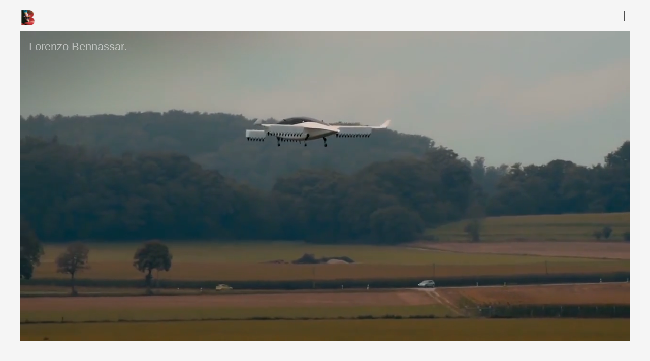

--- FILE ---
content_type: text/html
request_url: https://lorenzobennassar.com/?m=ty/P6841880.html
body_size: 8052
content:
<!doctype html>
<!--[if lt IE 7]><html lang="en-GB" prefix="og: http://ogp.me/ns#" class="no-js lt-ie9 lt-ie8 lt-ie7"><![endif]-->
<!--[if (IE 7)&!(IEMobile)]><html lang="en-GB" prefix="og: http://ogp.me/ns#" class="no-js lt-ie9 lt-ie8"><![endif]-->
<!--[if (IE 8)&!(IEMobile)]><html lang="en-GB" prefix="og: http://ogp.me/ns#" class="no-js lt-ie9"><![endif]-->
<!--[if gt IE 8]><!--> <html lang="en-GB" prefix="og: http://ogp.me/ns#" class="no-js"><!--<![endif]-->
	<head>
		<meta charset="utf-8">


        <title>BENNASSAR</title>

		<meta name="HandheldFriendly" content="True">
		<meta name="MobileOptimized" content="320">
		<meta name="viewport" content="width=device-width, initial-scale=1"/>

		
<!-- This site is optimized with the Yoast SEO plugin v4.4 - http://yoast.com/wordpress/plugins/seo/ -->
        <meta name="AUTHOR" content="LORENZO BENNASSAR" />

        <meta name="description" content="I work with brands to reimagine ways for people to experience them. I don’t know what we will do next. But I know it will be amazing. Because it’s always been.">
		<meta name="robots" content="noodp"/>
		<link rel="canonical" href="https://lorenzobennassar.com" />
		<meta property="og:locale" content="en_GB" />
        <meta property="og:type" content="website">
        <meta property="og:title" content="Bennassar | Brand Experience Creative Director">
        <meta property="og:description" content="I work with brands to reimagine ways for people to experience them. I don’t know what we will do next. But I know it will be amazing. Because it’s always been.">
        <meta property="og:url" content="https://www.lorenzobennassar.com">
        <meta property="og:site_name" content="Bennassar | Brand Experience Creative Director">
        <meta property="og:image" content="https://lorenzobennassar.com/img/bennassar.website.jpg">
		<meta property="fb:app_id" content="305993746088275"/>
		<meta property="twitter:account_id" content="84599994" />
        <link rel=publisher href="http://plus.google.com/107478406457256606959" />
		<meta name="twitter:url" content="https://www.lorenzobennassar.com">
		<meta name="twitter:card" content="summary">
		<meta name="twitter:description" content="I work with brands to reimagine ways for people to experience them. I don’t know what we will do next. But I know it will be amazing. Because it’s always been." />
		<meta name="twitter:title" content="Bennassar | Brand Experience Creative Director" />
		<meta name="twitter:site" content="@bennassar" />
		<meta name="twitter:image" content="https://lorenzobennassar.com/img/bennassar.website.jpg" />
		<meta name="twitter:creator" content="@bennassar" />
        <link href="img/favicons/favicon.png" rel="icon" type="image/png">
        <link href="img/favicons/apple-touch-icon.png" rel="apple-touch-icon-precomposed" type="image/png">
        <link href="img/favicons/apple-touch-icon-ipad.png" rel="apple-touch-icon-precomposed" sizes="72x72" type="image/png">
        <link href="img/favicons/apple-touch-icon-iphone4.png" rel="apple-touch-icon" />
        <link rel='shortlink' href='https://lorenzobennassar.com' />

        <link rel="stylesheet" id="AngularTheme-css" href="css/style.css" type="text/css" media="all">

<script src="//use.typekit.net/fmv0tbh.js"></script>
<script>try{Typekit.load({ async: true });}catch(e){}</script>
		
		
<!-- Google tag (gtag.js) -->
<script async src="https://www.googletagmanager.com/gtag/js?id=G-L49FP792TN"></script>
<script>
  window.dataLayer = window.dataLayer || [];
  function gtag(){dataLayer.push(arguments);}
  gtag('js', new Date());

  gtag('config', 'G-L49FP792TN');
</script>


</head>

<body id="Top" class="home page page-id-5 page-template page-template-index page-template-index-php page-wrap" ng-controller="CoreCtrl" ng-class="siteLoadedOverlay()" style="width:100%;height:100%;overflow:hidden;">
<header skrollr data-100="@class:global-header;" data-101="@class:global-header shrink-header;" class="global-header">
  <nav class="container" ng-class="globalNavActive()">
    <div class="inner">
      <h1 class="logo" ng-click="changePage('index.html')"></h1>
      <ul class="links">
        <li ng-click="scrollTo('Work')">Work</li>
        <li ng-click="scrollTo('About')">About</li>
        <li ng-click="scrollTo('Lab')">Lab</li>
        <li ng-click="scrollTo('Contact')">Contact</li>
        <li ng-click="changePage('list/index.html')">All links</li>
        <li ng-click="changePage('dark/index.html')">Dark mode</li>
      </ul>
      <button class="nav-trigger" ng-click="toggleNav()"><i class="nav-trigger-cross"></i></button>
    </div>
  </nav>
</header>

<div class="loading-overlay">
  <span class="layer-loading default-loader">
    <span class="layer-loading-icon spin"></span>
  </span>
</div>

<main role="main" class="homepage" ng-controller="HomepageCtrl">


<section class="homepage-intro">

<div class="container">
	<article class="intro">
		<div class="inner-wrap homepage-intro-animation" ng-class="heroIntro">
			<img iln-img-loader-scroll="'img/16by9.png|img/16by9.png'" alt="loader">
            <video skrollr data--1000-bottom-center="background-position: 0px 0px;" data-center-center="background-position: 0px -60px;" playsinline autoplay="true" preload="auto" loop="true" muted width="100%"><source src="img/welcome.mp4" type="video/mp4" alt="intro video"></video>
		  <div class="meta-wrap">
				<div class="meta-wrap-inner">
					<p>
						<span class="line-01">Lorenzo Bennassar.</span>
						<br/>
						<span class="line-02">Brand Experience.</span>
					</p>
				</div>
		  </div>
		</div>
	</article>
</div>
</section>


<section class="homepage-approach">
  <footer class="section-gap">
    <div class="position-waypoint" id="Work"></div>
  </footer>
</section>

<section class="homepage-projects">

	<header class="container"><br>
		<bio>I work with brands to reimagine ways for people to experience them. <br>
			<br>
			I don’t know what we will do next. But I know it will be amazing.<br>
			Because it’s always been.<br>
			<br>
		</bio>
	</header>

<div class="container" iln-projects-view-more>
<div class="row initial-posts">
<div class="inner-posts-wrap">

<article class="project">
<a class="inner-wrap" href="projects/lyneports.html">
<video playsinline autoplay="true" preload="auto" loop="true" muted width="100%"><source src="img/thumb/LYNEports.mp4" type="video/mp4"></video>
<div class="meta-wrap"><p><strong>LYNEports</strong><br>Founder<br>Creative Direction</p></div>
</a>
</article>

<article class="project">
<a class="inner-wrap" href="projects/smartcitycluster.html">
<video playsinline autoplay="true" preload="auto" loop="true" muted width="100%"><source src="img/thumb/smartcitycluster.mp4" type="video/mp4"></video>
<div class="meta-wrap"><p><strong>Smart City Cluster</strong><br>Brand Identity Creative Direction</p></div>
</a>
</article>

<article class="project">
<a class="inner-wrap" href="projects/1000palavras.html">
<video playsinline autoplay="true" preload="auto" loop="true" muted width="100%"><source src="img/thumb/1000words.mp4" type="video/mp4"></video>
<div class="meta-wrap"><p><strong>1000 Palavras</strong><br>Founder<br>Creative Direction</p></div>
</a>
</article>

<article class="project">
<a class="inner-wrap" href="projects/telefonicakite.html">
<video playsinline autoplay="true" preload="auto" loop="true" muted width="100%"><source src="img/thumb/kiteplatform.mp4" type="video/mp4"></video>
<div class="meta-wrap"><p><strong>Telefónica Kite Platform</strong><br>Creative Direction</p></div>
</a>
</article>

<article class="project">
<a class="inner-wrap" href="projects/lilium.html">
<video playsinline autoplay="true" preload="auto" loop="true" muted width="100%"><source src="img/thumb/lilium.mp4" type="video/mp4"></video>
<div class="meta-wrap"><p><strong>Lilium</strong><br>Creative Brand Design Lead</p></div>
</a>
</article>

<article class="project">
<a class="inner-wrap" href="projects/online.html">
<video playsinline autoplay="true" preload="auto" loop="true" muted width="100%"><source src="img/thumb/online.mp4" type="video/mp4"></video>
<div class="meta-wrap"><p><strong> Online design</strong><br> UX and UI<br> creative direction</p></div>
</a>
</article>

<article class="project">
<a class="inner-wrap" href="projects/liliumbook.html">
<video playsinline autoplay="true" preload="auto" loop="true" muted width="100%"><source src="img/thumb/liliumbook.mp4" type="video/mp4"></video>
<div class="meta-wrap"><p><strong>Lilium</strong><br>Vision book</p></div>
</a>
</article>

<article class="project">
<a class="inner-wrap" href="projects/simurg.html">
<video playsinline autoplay="true" preload="auto" loop="true" muted width="100%"><source src="img/thumb/simurg.mp4" type="video/mp4"></video>
<div class="meta-wrap"><p><strong>TRTWorld</strong><br>Projection mapping (900 m2)<br> Istambul, Turkey</p></div>
</a>
</article>

<article class="project">
<a class="inner-wrap" href="projects/katara.html">
<video playsinline autoplay="true" preload="auto" loop="true" muted width="100%"><source src="img/thumb/katara.mp4" type="video/mp4"></video>
<div class="meta-wrap"><p><strong>Katara Plaza</strong><br>Projection mapping (750 m2)<br> Doha, Qatar</p></div>
</a>
</article>

<article class="project">
<a class="inner-wrap" href="projects/oleoestepa.html">
<video playsinline autoplay="true" preload="auto" loop="true" muted width="100%"><source src="img/thumb/oleoestepa.mp4" type="video/mp4"></video>
<div class="meta-wrap"><p><strong>Oleoestepa Extra Virgin Olive Oil</strong><br>Advertising Campaign<br> Estepa, Spain</p></div>
</a>
</article>

<article class="project">
<a class="inner-wrap" href="projects/jandj.html">
<video playsinline autoplay="true" preload="auto" loop="true" muted width="100%"><source src="img/thumb/jandj.mp4" type="video/mp4"></video>
<div class="meta-wrap"><p><strong>Johnson&Johnson </strong><br> YouTube's most viewed video<br> Brazil</p></div>
</a>
</article>

<article class="project">
<a class="inner-wrap" href="projects/havaianas.html">
<video playsinline autoplay="true" preload="auto" loop="true" muted width="100%"><source src="img/thumb/havaianas.mp4" type="video/mp4"></video>
<div class="meta-wrap"><p><strong>Havaianas </strong><br>World Brand Book<br> Brazil</p></div>
</a>
</article>

<article class="project">
<a class="inner-wrap" href="projects/asi.html">
<video playsinline autoplay="true" preload="auto" loop="true" muted width="100%"><source src="img/thumb/asi.mp4" type="video/mp4"></video>
<div class="meta-wrap"><p><strong>Andalucia Information Society Plan</strong><br> Andalucia, Spain</p></div>
</a>
</article>

<article class="project">
<a class="inner-wrap" href="projects/tartas.html">
<video playsinline autoplay="true" preload="auto" loop="true" muted width="100%"><source src="img/thumb/tartas.mp4" type="video/mp4"></video>
<div class="meta-wrap"><p><strong>Escriba creative pastry</strong><br>100th Anniversary<br> Barcelona, Spain</p></div>
</a>
</article>

<article class="project">
<a class="inner-wrap" href="projects/conde.html">
<video playsinline autoplay="true" preload="auto" loop="true" muted width="100%"><source src="img/thumb/conde.mp4" type="video/mp4"></video>
<div class="meta-wrap"><p><strong>Bullfighter Javier Conde</strong><br>10th Anniversary<br> Malaga, Spain</p></div>
</a>
</article>

<article class="project">
<a class="inner-wrap" href="projects/camper.html">
<video playsinline autoplay="true" preload="auto" loop="true" muted width="100%"><source src="img/thumb/camper.mp4" type="video/mp4"></video>
<div class="meta-wrap"><p><strong>Camper Shoes</strong><br>Worldwide<br>Creative Direction</p></div>
</a>
</article>

</div>
</div>

<div class="row hidden-posts" ng-style="projectsHeight">

<div class="inner-posts-wrap">

<article class="project">
<a class="inner-wrap" href="projects/branding.archive.html">
<video playsinline autoplay="true" preload="auto" loop="true" muted width="100%"><source src="img/thumb/mm.mp4" type="video/mp4"></video>
<div class="meta-wrap"><p><strong>Branding archive</strong></p></div>
</a>
</article>

<article class="project">
<a class="inner-wrap" href="projects/video.archive.html">
<video playsinline autoplay="true" preload="auto" loop="true" muted width="100%"><source src="img/thumb/video.mp4" type="video/mp4"></video>
<div class="meta-wrap"><p><strong>Video archive</strong></p></div>
</a>
</article>

<article class="project">
<a class="inner-wrap" href="projects/design.archive.html">
<video playsinline autoplay="true" preload="auto" loop="true" muted width="100%"><source src="img/thumb/kite.mp4" type="video/mp4"></video>
<div class="meta-wrap"><p><strong>Design archive</strong></p></div>
</a>
</article>

<article class="project">
<a class="inner-wrap" href="projects/print.archive.html">
<video playsinline autoplay="true" preload="auto" loop="true" muted width="100%"><source src="img/thumb/ic.mp4" type="video/mp4"></video>
<div class="meta-wrap"><p><strong>Print archive</strong></p></div>
</a>
</article>

</div>
</div>
<div class="row show-more-posts">
<div class="twelve columns">

<h3 ng-click="showMoreProjects()">{{ showMoreText }} </h3>

</div></div>

</div>

</section>

<!--
-->
<section class="homepage-about">

<!--
<section class="homepage-about-video"><article class="container"><div class="homepage-about-video-wrapper">

<iframe src="https://www.youtube.com/embed/_VI2dm1UT94?rel=0&amp;showinfo=0" frameborder="0" allow="autoplay; encrypted-media" allowfullscreen></iframe>

</div></article></section>
-->


<footer class="section-gap"><div class="position-waypoint" id="About"></div>
</footer>
</section>

<section class="homepage-about">
<header class="container"><br><h3>About<br></h3></header>

<section class="homepage-about-01">
<article class="container">
<div class="row">
<div class="about-content">
<a href="https://www.ted.com/talks/lorenzo_bennassar_la_memoria_esta_en_el_corazon" target="_blank"><img iln-img-loader="'img/ted.jpg|img/ted.jpg'" width="1440"></a>
</div>

<div class="about-content"><p><strong>Lorenzo Bennassar</strong><br><br>

Until the end of 2021, I was Creative Brand Design Lead at <a href="https://lilium.com" target="_blank">Lilium</a>, tasked with creating the leading brand of a completely new sector: electric Vertical Take-Off and Landing (eVTOL). 
<br>
Developing a brand from a blank piece of paper before it even existed, predicting the future and also thinking about the ones who already need it today: present and future employees, but also investors, early adopters, media, supply chain, and other partners.
<br>
Collaborating with in-house graphic designers, product designers, architects, and external multidisciplinary teams, I led the brand's creative direction through visual storytelling, video, photography, 3D rendering, illustration, and UX/UI design for the website, all social media channels, online press, and user-experience workshops.
<br>
During more than three years, I witnessed the company grow from 300 to over 700 employees, several generations of technology demonstrators test flights, and a successful Nasdaq listing.<br>
<br>
Previously, after working at some of the best advertising agencies around the world, I embarked on a multidisciplinary career as a brand experience creative director. I worked directly with brands, startups, events, and other creative companies, including architects, scenario designers, a creative pastry chef, a flamenco singer, and even a bullfighter. During this time, I directed teams of up to 60 people in Europe, the United States, South America, and the Middle East.<br>
<br>
Additionally, I served as the Chief Creative Officer (2006 to 2009) of the Andalusian Information Society Plan, the largest online social project funded by the European Economic Community.<br>
<br></p>
</div>
</div>
</article>
</section>

<section class="homepage-about-02">
<article class="container">
<div class="row">
<div class="about-content">
<p>
<strong>Selected brands</strong>
<br>
<br>Market leaders, forward-thinking brands from around the world I'm proud to have partnered with forging high-performance and engaging brand communication that pushes the boundaries of establishment.<br>
<br>
Clients in almost every industry sector in countries like USA, Chile, Italy, Spain, Russia, China, UK, Peru, Mexico, Brazil, Egypt, Qatar, UAE, Turkey, Germany as well as worldwide campaigns:<br>
<br>
American Express, Alto Las Condes Shopping Center, Antena3 TV, Australian Sportswear, Barclays Bank, BBVA Bank, BoutiqueHomes.com, British Airways, Bullfighter Javier Conde, Camper Shoes, Canal+, Coca Cola, Valencia Tourism Board, Andalucía Innovation Ministry, Crucial Memory, Diageo, Escribá Creative Pastry, Extenda Foreign Promotion Andalusian Agency, Fiat, Ford Motor Company, Forbes Magazine, Galeries Lafayette, Gastón y Daniela Fabrics, Havaianas, Icex Spanish Foreign Trade Institute, INDRA, Johnson&Johnson, KFC, kiDDia, Lilium, Mademsa Home Appliances, Maireles Realty, Metro de Madrid, Metro de Sevilla, Mondelez International, Nokia, Olga Lingerie, Olivetti, ONCE Spanish Blind Association, ONO Telecomunications, Opel, Oriflame, ORT TV, Panama Jack, Panasonic, Pepe Jeans London, Playboy Magazine, Philip Morris, Rank Group, Reebok, Repsol, Santander Bank, Seville Mayor Ignacio Zoido, Sony, TechTV, Tele5 TV, Telefónica, Televisión Española, Turespaña, Unilever, Vázquez Consuegra Architects, Vodafone, Xclus Winery, Xtraice...
</p>
</div>

<div class="about-content" iln-clients-view-more>
<div class="about-client-outer" ng-style="clientsHeight">
<div id="about-client-inner" class="about-client-inner">
<div class="client-image-wrap"><a href="https://lorenzobennassar.com/projects/lilium.html"><img iln-img-loader="'img/clients/logo.lilium.svg'" width="180" alt="Lilium"></a></div>
<div class="client-image-wrap"><img iln-img-loader="'img/clients/logo.british.svg'" width="1440" alt="British Airways"></div>
<div class="client-image-wrap"><a href="https://lorenzobennassar.com/projects/camper.html"><img iln-img-loader="'img/clients/logo.camper.svg'" width="1440" alt="Camper shoes"></a></div>
<div class="client-image-wrap"><img iln-img-loader="'img/clients/logo.smartcitycluster.svg'" width="1440" alt="Smart City Cluster"></div>
<div class="client-image-wrap"><a href="https://lorenzobennassar.com/projects/online.html"><img iln-img-loader="'img/clients/logo.kfc.svg'" width="1440" alt="KFC"></a></div>
<div class="client-image-wrap"><a href="https://lorenzobennassar.com/projects/havaianas.html"><img iln-img-loader="'img/clients/logo.havaianas.svg'" width="1440" alt="Havaianas"></a></div>
<div class="client-image-wrap"><a href="https://lorenzobennassar.com/projects/jandj.html"><img iln-img-loader="'img/clients/logo.jandj.svg'" width="1440" alt="Johnson & Johnson"></a></div>
<div class="client-image-wrap"><img iln-img-loader="'img/clients/logo.amex.svg'" width="1440" alt="American Express"></div>
<div class="client-image-wrap"><img iln-img-loader="'img/clients/logo.mondelez.svg'" width="1440" alt="Mondelez"></div>
<div class="client-image-wrap"><img iln-img-loader="'img/clients/logo.boutiquehomes.svg'" width="1440" alt="Boutique Homes"></div>
<div class="client-image-wrap"><img iln-img-loader="'img/clients/logo.pepe.svg'" width="1440" alt="Pepe Jeans"></div>
<div class="client-image-wrap"><img iln-img-loader="'img/clients/logo.unilever.svg'" width="1440" alt="Unilever"></div>
<div class="client-image-wrap"><img iln-img-loader="'img/clients/logo.rtve.svg'" width="1440" alt="RTVE"></div>
<div class="client-image-wrap"><a href="https://lorenzobennassar.com/projects/katara.html"><img iln-img-loader="'img/clients/logo.galerieslafayette.svg'" width="1440" alt="Galeries Lafayette"></a></div>
<div class="client-image-wrap"><a href="https://lorenzobennassar.com/projects/video.archive.html"><img iln-img-loader="'img/clients/logo.telefonica.svg'" width="1440" alt="Telefonica"></a></div>
<div class="client-image-wrap"><img iln-img-loader="'img/clients/logo.diageo.svg'" width="1440" alt="Diageo"></div>
</div>
</div>

<p class="show-clients-btn" ng-click="showClients()"><br>{{ clientsShowMoreCopy }}</p>
</div>
</div>
</article>

</section>

<section class="homepage-about-03">
<article class="container">
<div class="row">


<div class="about-content">
<p><strong>Recognition</strong><br>
<br>Featured in over 20 countries from 4 continents my work has received a few awards, among which I would highlight the Honorific Award by the University of Valladolid and 6 candidacies to the Spanish National Design Award, the highest achievable recognition to design and art direction by appointment to his majesty King Felipe VI of Spain.<br>
</p>

<div id="show-more-awards-wrap" class="show-more-wrap" ng-style="awardsHeight">
<div id="show-more-awards-wrap-inner" class="show-more-wrap-inner">
<p class="award-copy"><span><strong>Awards</strong></span><br>
New York Festivals<br>
Type Director´s Club Typographic Excellence.<br>
Festival de Gráfica "El Mercurio".<br>
Laus, Art Directors and Graphic Designers Association.<br>
2nd Ibero-american Biennial of Design.<br>
Honorific Career Award by the University of Valladolid.<br>
<a href="https://lorenzobennassar.com/award" target="_blank">Spanish National Design Award Candidate</a> ↗︎.</p>

<p class="award-copy"><span><strong>Media appearances</strong></span><br>
<a href="https://youtu.be/pUUz6k9B_xg" target="_blank">TVE "Spain's most influential motion graphics designers" interview ↗︎.</a><br>
<a href="https://youtu.be/kxNhBwOXj4s" target="_blank">TVE "San Sebastian Advertising Festival" interview ↗︎.</a><br>
New York Art Direction Magazine.<br>
Select A. Graphic design from Spain Book.<br>
Select B. Graphic design from Spain Book.<br>
<a href="https://sevillaworld.com/lorenzo-bennassar-la-persona-detras-la-idea" target="_blank">SevillaWorld online magazine ↗︎.</a><br>
<a href="https://lorenzobennassar.com/intercambiador.bennassar.pdf" target="_blank"> Malaga Fine Arts University Magazine ↗︎.</a></p><br>

</div>
</div>

<p class="show-more-btn remove-all-mgn-btm" ng-click="showAwardsContent()">{{ awardsShowMoreCopy }}</p>

</div>
</div>
</article>

</section>

<footer class="section-gap">
<div class="position-waypoint" id="Lab"></div>
</footer>
</section>

<section class="homepage-news">

<header class="container">
<br><h3>Lab<br></h3>
<div class="caroousel-controls">
<button class="btns prev" ng-click="carPrev()" ng-show="showBtnPrev()"></button>
<button class="btns next" ng-click="carNext()" ng-show="showBtnNext()"></button>
</div>
</header>

<section class="news-carousel-wrap" iln-news-carousel ng-style="carouselHeight" ng-class="carouselOpen">
<ul rn-carousel rn-carousel-index="carIndex" rn-carousel-duration="800" class="carousel-wrap" ng-style="carouselHeight">

<li ng-style="carouselHeight">
<article class="container news-article" ng-style="carouselHeight">
	<div class="news-image"><a href="https://lorenzobennassar.com/list/index.html" target="_blank">
	<img iln-img-loader="'img/links/list.jpg|img/links/list.jpg'" width="690" height="470">
	</a>
	</div>
<div class="news-copy">
<p class="news-meta">
<strong>Playing with code</strong>
</p>
<p>UX/UI design is also about giving options to the visitor. Make the experience as wide and convenient as possible. Finding everything you could possibly be looking for.<br>
<br>Hence, I thought a place to find all the links that are in this website could come as a handy feature in the menu. Kind of the always usefull and never weighted enough site map we tend to have forgotten. So here it is for you. In case you ever needed it:<br>
<br>
Check out the list <a class="remove-underline" href="https://lorenzobennassar.com/list/index.html" target="_blank">here</a> ↗︎<span class="end-of-news">.</span>
</p>
</div>
</article>
</li>

<li ng-style="carouselHeight">
<article class="container news-article" ng-style="carouselHeight">
	<div class="news-image">
	<a class="remove-underline" href="https://lorenzobennassar.com/blog" target="_blank">
	<img iln-img-loader="'img/links/blog.jpg|img/links/blog.jpg'" width="690" height="470">
	</a>
	</div>
<div class="news-copy">
<p class="news-meta">
<strong>Blog</strong>
</p>
<p>I obviously spend a lot of time surfing the net. And sometimes I get enough quality time and the right amount of words to share some of the things I find interesting. It doesn't happen as often as I wish but it's always there as a nice platform to share ideas, thoughts and specially great resources with the world and myself. It's turned out to be a great place to publicly thank many people that has helped me along my career.<br><br>
You can find more at <a class="remove-underline" href="https://lorenzobennassar.com/blog" target="_blank">lorenzobennassar.com/blog</a> ↗︎<span class="end-of-news">.</span>
</p>
</div>
</article>
</li>

<li ng-style="carouselHeight">
<article class="container news-article" ng-style="carouselHeight">
	<div class="news-image"><a href="http://transparentfaces.com" target="_blank">
	<img iln-img-loader="'img/links/transparentfaces.jpg|img/links/transparentfaces.jpg'" width="690" height="470">
	</a>
	</div>
<div class="news-copy">
<p class="news-meta">
<strong>TransparentFaces</strong>
</p>
<p>Transparent Faces is a project originally conceived with Photographer Alberto Garcia Puras as a pure research exercise. It could end up as part of a brand communication piece, hanging on a contemporary art gallery or, most likely, kept in the "never gone further projects" drawer.<br>
<br>
Yet, it's always refreshing to find passionate professionals to explore the amazing possibilities of creativity through the wonders of digital technology.<br>
<br>
You can find more at <a class="remove-underline" href="http://transparentfaces.com" target="_blank">TransparentFaces.com</a> ↗︎<span class="end-of-news">.</span>
</p>
</div>
</article>
</li>

<li ng-style="carouselHeight">
<article class="container news-article" ng-style="carouselHeight">
	<div class="news-image">
	<a href="http://loggistica.com/english.html" target="_blank">	
	<img iln-img-loader="'img/links/loggistica.jpg|img/links/loggistica.jpg'" width="690" height="470">
	</a>
	</div>
<div class="news-copy">
<p class="news-meta">
<strong>Loggistica</strong>
</p>
<p>A crowdsourced community that connects those who want to send things with those who travel all over the world collecting and delivering these things to their recipients. From a package with an old clock full of memories, or a ton of tomatoes that the next day will become a delicious salad to garnish a family meal. <br>            
<br>
Thousands of trucks travel the world sometimes with only half the load. That is a valuable and wasted space that a well-organized community can turn into something useful for all.<br>
<br>
Still on the beta version and hope one day to share it with the world.<br><br>
You can find more at <a class="remove-underline" href="http://loggistica.com/english.html" target="_blank">Loggistica.com</a> ↗︎<span class="end-of-news">.</span>
</p>
</div>
</article>
</li>

<li ng-style="carouselHeight">
<article class="container news-article" ng-style="carouselHeight">
	<div class="news-image">
	<a href="https://lorenzobennassar.com/you" target="_blank">
	<img iln-img-loader="'img/links/you.jpg|img/links/you.jpg'" width="690" height="470">
	</a>
	</div>
<div class="news-copy">
<p class="news-meta">
<strong>How do you feel today?</strong>
</p>
<p>Sometime ago I asked a friend his opinion about my website. And he gave me some valuable feedback, but the most relevant one was that the website was not interactive enough. Very nice, great work, smooth scrolling and layer playing (he said :-)… But it’s all about you. And nowadays there’s got to be some interaction, some participation, or else the website will feel unfinished. I couldn’t agree more.<br>
<br>
Well, it took more time than I would have wanted to, and I’m sure this is not what my friend meant, but it’s a beginning. A way to interact with you. Sharing all the many references I find online everyday in a way you can enjoy them according to the way you feel that day.<br><br>
You can find more at <a class="remove-underline" href="https://lorenzobennassar.com/you" target="_blank">lorenzobennassar.com/you</a> ↗︎<span class="end-of-news">.</span>
</p>
</div>
</article>
</li>

<li ng-style="carouselHeight">
<article class="container news-article" ng-style="carouselHeight">
	<div class="news-image">
	<a href="http://sonidosdelasemanasanta.com/english.html" target="_blank">	
	<img iln-img-loader="'img/links/holyweek.jpg|img/links/holyweek.jpg'" width="690" height="470">
	</a>
	</div>
<div class="news-copy">
<p class="news-meta">
<strong>Sounds of the Holy Week</strong>
</p>
<p>After experiencing such a strong human manifestation of passion for many years as the Holy Week in Seville, Spain, one day I heard a radio promotion of it made out of the combination of the sounds of a choir (as a background music) and the people that carries the religious images and it simply blew my mind. So I decided to create a project that aimed to bring live on site that combination of sounds.<br>
<br>
That's how this experimental project was born. I contacted 2 of the world's best Choirs (Academy of Saint Martin in the fields and the Donostia Orpheum) and surprisingly enough they loved it and acceped to be included as part of the project. It has never become a reality YET because the Holy Week in Seville is a quite traditional unmovable matter, but I'm still hoping one day it will become a happen.<br><br>
You can find more at <a class="remove-underline" href="http://sonidosdelasemanasanta.com/english.html" target="_blank">sonidosdelasemanasanta.com</a> ↗︎<span class="end-of-news">.</span>
</p>
</div>
</article>
</li>

<li ng-style="carouselHeight">
<article class="container news-article" ng-style="carouselHeight">
	<div class="news-image">
	<a class="remove-underline" href="https://lorenzobennassar.com/shop" target="_blank" alt="Shop">
	<img iln-img-loader="'img/links/shop.jpg|img/links/shop.jpg'" width="690" height="470">
	</a>
	</div>
<div class="news-copy">
<p class="news-meta">
<strong>Online Store</strong>
</p>
<p>For several years now I've been involved in UX and UI creative direction and some of it has been related to ecommerce. So one day I decided there was no better way to truly understand what that involves than to create my own online store.<br>
<br>
And thanks to such platforms as Society6 and many others plus just a little bit of basic html knowledge, today it is amazingly easy to do so.<br>
<br>
It is meant to be more of a self learning experiment than a business, but as the New York Lotto use to claim: "Hey! You never know."<br><br>
You can find more at <a class="remove-underline" href="https://lorenzobennassar.com/shop" target="_blank" alt="Shop">lorenzobennassar.com/shop</a> ↗︎<span class="end-of-news">.</span>
</p>
</div>
</article>
</li>

</ul>

</section>

<footer class="section-gap"><div class="position-waypoint" id="Contact"></div></footer></section></main>

<footer class="global-footer">
<header class="container"><br><h3>Contact</h3></header>

<div class="container"><div class="row"><div class="meta">
<p> <a class="remove-underline" href="mailto:lorenzo@lorenzobennassar.com">lorenzo@lorenzobennassar.com</a><br>
+34 699 122 693</p>
<p> 
<a class="remove-underline" href="https://www.linkedin.com/in/bennassar" target="_blank">LinkedIn</a><br>
<a class="remove-underline" href="https://www.instagram.com/lorenzobennassardotcom" target="_blank">Instagram</a><br>
<a class="remove-underline" href="https://www.behance.net/bennassar" target="_blank">Béhance</a><br>
<a class="remove-underline" href="https://www.youtube.com/lorenzobennassar" target="_blank">YouTube</a><br>
<a class="remove-underline" href="https://lorenzobennassar.com/blog" target="_blank">Blog</a><br>
<a class="remove-underline" href="https://bennassar.tumblr.com" target="_blank">Tumblr</a><br>
<a class="remove-underline" href="https://discord.gg/cwvrrUghuv" target="_blank">Discord</a><br>
<a class="remove-underline" href="https://dialo.app/bennassar" target="_blank">Add to contacts</a><br>
</p>

<div class="signup-form signup-ios"> <button ng-click="scrollTo( 'Top' )" style="margin-bottom: 0px;">Back to top</button></div>
</div></div></div>
</footer>

<script src="js/app.js"></script>

<script async defer src="https://scripts.withcabin.com/hello.js"></script>
	
</body>

</html>

--- FILE ---
content_type: text/css
request_url: https://lorenzobennassar.com/css/style.css
body_size: 6830
content:
/*!
    Theme Name: LAYER
    Theme URI: https://layerdesign.com
    Description: Wordpress theme for LAYER
    Version: 0.5
    Author: Christopher Weir (@dead_pony)
    Author URI: https://christopher-weir.com
    Tags: Angularjs, Angular-js, Blank, HTML5, CSS3, LAYER
*/html{overflow-y:scroll;-webkit-font-smoothing:antialiased;-moz-osx-font-smoothing:grayscale;font-family:sans-serif;-ms-text-size-adjust:100%;-webkit-text-size-adjust:100%}

body.page-loaded{overflow:visible!important}

pre,textarea{overflow:auto}

svg:not(:root),ul[rn-carousel]{overflow:hidden}

body.page-loaded .loading-overlay{opacity:0!important;pointer-events:none!important}

body .hidden-mobile-inline,body.page-out .icon-wrap{display:none}

.fade-img{opacity:0;-webkit-transition:opacity 1s 0s ease;-moz-transition:opacity 1s 0s ease;-o-transition:opacity 1s 0s ease;-ms-transition:opacity 1s 0s ease;transition:opacity 1s 0s ease}

.fade-img.loaded{opacity:1}

.remove-all-mgn-btm{margin-bottom:0!important}

.section-gap{position:relative;pointer-events:none;width:100%}

.section-gap .position-waypoint{position:absolute;bottom:0;width:100%;height:50px}

@media screen and (min-width:750px){body .hidden-mobile-inline{display:inline-block}
.section-gap .position-waypoint{height:62px}
}

/*! background-image:url(../svg/logo.gif);background-position:center left;background-size:auto 25px */

.loading-overlay{position:fixed;top:0;left:0;bottom:0;right:0;z-index:10000;opacity:1;-webkit-transition:all .3s linear;-moz-transition:all .3s linear;-o-transition:all .3s linear;-ms-transition:all .3s linear;transition:all .3s linear;background-color:#fff}

.layer-loading{display:block;height:25px;width:25px;z-index:80;position:absolute;left:50%;top:50%;margin-left:-15px;margin-top:-15px}

.layer-loading .layer-loading-icon{height:50px;width:50px;margin:-20px auto 0;display:block;position:relative;background-image:url(../svg/logo.gif);background-position:center left;background-size:auto 50px;background-repeat: no-repeat}

.layer-loading .layer-loading-icon:before{background-image:url(../svg/logo.gif);background-position:center left;background-size:auto 50px;background-repeat: no-repeat}

.container,sub,sup,ul[rn-carousel]{position:relative}

img,legend{border:0}

/*! normalize.css v3.0.2 | MIT License | git.io/normalize */body{-webkit-tap-highlight-color:transparent;margin:0}

article,aside,details,figcaption,figure,footer,header,hgroup,main,menu,nav,section,summary{display:block}

audio,canvas,progress,video{display:inline-block;vertical-align:baseline}

.hidden-xs,[hidden],template{display:none}

audio:not([controls]){display:none;height:0}

a{background-color:transparent;color:#000}

a.remove-underline{text-decoration: none}

a:active,a:hover{outline:0;text-decoration: underline}

abbr[title]{border-bottom:1px dotted}

b,optgroup,strong{font-weight:700}

dfn{font-style:italic}

h1{margin:.67em 0}

mark{background:#ff0;color:#000}

small{font-size:80%}

sub,sup{font-size:75%;line-height:0;vertical-align:baseline}

sup{top:-.5em}

sub{bottom:-.25em}

figure{margin:1em 40px}

hr{-moz-box-sizing:content-box;box-sizing:content-box;height:0}

code,kbd,pre,samp{font-family:monospace,monospace;font-size:1em}

button,input,optgroup,select,textarea{color:inherit;font:inherit;margin:0}

body,h6{line-height:1.6}

button{overflow:visible}

button,select{text-transform:none}

button,html input[type=button],input[type=reset],input[type=submit]{-webkit-appearance:button;cursor:pointer}

button[disabled],html input[disabled]{cursor:default}

button::-moz-focus-inner,input::-moz-focus-inner{border:0;padding:0}

input{line-height:normal}

input[type=checkbox],input[type=radio]{box-sizing:border-box;padding:0}

input[type=number]::-webkit-inner-spin-button,input[type=number]::-webkit-outer-spin-button{height:auto}

input[type=search]{-moz-box-sizing:content-box;-webkit-box-sizing:content-box}

input[type=search]::-webkit-search-cancel-button,input[type=search]::-webkit-search-decoration{-webkit-appearance:none}

fieldset{border:1px solid silver;margin:0 2px}

legend{padding:0}

table{border-collapse:collapse;border-spacing:0}

.container{width:100%;max-width:1480px;margin:0 auto;padding:0 20px;box-sizing:border-box}

ol,p,ul{margin-top:0}

.column,.columns{width:100%;float:left;box-sizing:border-box}

@media (min-width:750px){.container{width:100%;max-width:1520px;padding:0 40px}

.column,.columns{margin-left:4%}

.column:first-child,.columns:first-child{margin-left:0}

.one.column,.one.columns{width:4.66666666667%}

.two.columns{width:13.3333333333%}

.three.columns{width:22%}

.four.columns{width:30.6666666667%}

.five.columns{width:39.3333333333%}

.six.columns{width:48%}

.seven.columns{width:56.6666666667%}

.eight.columns{width:65.3333333333%}

.nine.columns{width:74%}

.ten.columns{width:82.6666666667%}

.eleven.columns{width:91.3333333333%}

.twelve.columns{width:100%;margin-left:0}

.one-third.column{width:30.6666666667%}

.two-thirds.column{width:65.3333333333%}

.one-half.column{width:48%}

.offset-by-one.column,.offset-by-one.columns{margin-left:8.66666666667%}

.offset-by-two.column,.offset-by-two.columns{margin-left:17.3333333333%}

.offset-by-three.column,.offset-by-three.columns{margin-left:26%}

.offset-by-four.column,.offset-by-four.columns{margin-left:34.6666666667%}

.offset-by-five.column,.offset-by-five.columns{margin-left:43.3333333333%}

.offset-by-six.column,.offset-by-six.columns{margin-left:52%}

.offset-by-seven.column,.offset-by-seven.columns{margin-left:60.6666666667%}

.offset-by-eight.column,.offset-by-eight.columns{margin-left:69.3333333333%}

.offset-by-nine.column,.offset-by-nine.columns{margin-left:78%}

.offset-by-ten.column,.offset-by-ten.columns{margin-left:86.6666666667%}

.offset-by-eleven.column,.offset-by-eleven.columns{margin-left:95.3333333333%}

.offset-by-one-third.column,.offset-by-one-third.columns{margin-left:34.6666666667%}

.offset-by-two-thirds.column,.offset-by-two-thirds.columns{margin-left:69.3333333333%}

.offset-by-one-half.column,.offset-by-one-half.columns{margin-left:52%}

}

html{font-size:62.5%}

body{font-size:1.5em;font-weight:300;font-family:sofia-pro,sans-serif;color:#222}

h1,h2,h3,h4,h5,h6{margin-top:0;margin-bottom:2rem;font-weight:400}

h1{font-size:4rem;line-height:1.2;letter-spacing:-.1rem}

h2{font-size:3.6rem;line-height:1.25;letter-spacing:-.1rem}

h3{font-size:3rem;line-height:1.3;letter-spacing:-.1rem}

h4{font-size:2.4rem;line-height:1.35;letter-spacing:-.08rem}

h5{font-size:1.8rem;line-height:1.5;letter-spacing:-.05rem}

h6{font-size:1.5rem;letter-spacing:0}

@media (min-width:550px){h1{font-size:5rem}

h2{font-size:4.2rem}

h3{font-size:3.6rem}

h4{font-size:3rem}

h5{font-size:2.4rem}

h6{font-size:1.5rem}

}

p strong{font-weight:400}

a:hover{color:#666}

.button,button,input[type=button],input[type=reset],input[type=submit]{display:inline-block;height:38px;padding:0 30px;color:#555;text-align:center;font-size:11px;font-weight:600;line-height:38px;letter-spacing:.1rem;text-transform:uppercase;text-decoration:none;white-space:nowrap;background-color:transparent;border-radius:0px;border:1px solid #bbb;cursor:pointer;box-sizing:border-box}

.button:focus,.button:hover,button:focus,button:hover,input[type=button]:focus,input[type=button]:hover,input[type=reset]:focus,input[type=reset]:hover,input[type=submit]:focus,input[type=submit]:hover{color:#333;border-color:#888;outline:0}

.button.button-primary,button.button-primary,input[type=button].button-primary,input[type=reset].button-primary,input[type=submit].button-primary{color:#FFF;background-color:#33C3F0;border-color:#33C3F0}

.button.button-primary:focus,.button.button-primary:hover,button.button-primary:focus,button.button-primary:hover,input[type=button].button-primary:focus,input[type=button].button-primary:hover,input[type=reset].button-primary:focus,input[type=reset].button-primary:hover,input[type=submit].button-primary:focus,input[type=submit].button-primary:hover{color:#FFF;background-color:#1EAEDB;border-color:#1EAEDB}

input[type=text],input[type=tel],input[type=url],input[type=password],input[type=number],input[type=search],input[type=email],select,textarea{height:38px;padding:6px 10px;background-color:#fff;border:1px solid #D1D1D1;border-radius:4px;box-shadow:none;box-sizing:border-box}

input[type=text],input[type=tel],input[type=url],input[type=password],input[type=number],input[type=search],input[type=email],textarea{-webkit-appearance:none;-moz-appearance:none;appearance:none}

textarea{min-height:65px;padding-top:6px;padding-bottom:6px}

input[type=text]:focus,input[type=tel]:focus,input[type=url]:focus,input[type=password]:focus,input[type=number]:focus,input[type=search]:focus,input[type=email]:focus,select:focus,textarea:focus{border:1px solid #33C3F0;outline:0}

label,legend{display:block;margin-bottom:.5rem;font-weight:600}

fieldset{padding:0;border-width:0}

input[type=checkbox],input[type=radio]{display:inline}

label>.label-body{display:inline-block;margin-left:.5rem;font-weight:400}

ul{list-style:circle inside}

ol{list-style:decimal inside}

ol,ul{padding-left:0}

ol ol,ol ul,ul ol,ul ul{margin:1.5rem 0 1.5rem 3rem;font-size:90%}

.button,button,li{margin-bottom:1rem}

code{padding:.2rem .5rem;margin:0 .2rem;font-size:90%;white-space:nowrap;background:#F1F1F1;border:1px solid #E1E1E1;border-radius:4px}

pre>code{display:block;padding:1rem 1.5rem;white-space:pre}

td,th{padding:12px 15px;text-align:left;border-bottom:1px solid #E1E1E1}

td:first-child,th:first-child{padding-left:0}

td:last-child,th:last-child{padding-right:0}

fieldset,input,select,textarea{margin-bottom:1.5rem}

blockquote,dl,figure,form,ol,p,pre,table,ul{margin-bottom:2.5rem}

.u-full-width{width:100%;box-sizing:border-box}

.u-max-full-width{max-width:100%;box-sizing:border-box}

.u-pull-right{float:right}

.u-pull-left{float:left}

hr{margin-top:3rem;margin-bottom:3.5rem;border-width:0;border-top:1px solid #E1E1E1}

.container:after,.row:after,.u-cf{content:"";display:table;clear:both}

@media (min-width:1300px){.container{width:100%;max-width:1520px;padding:0 40px}

}

input[type=range]{width:300px}

ul[rn-carousel]{padding:0;white-space:nowrap;-webkit-perspective:1000px;-ms-perspective:1000px;perspective:1000px;-ms-touch-action:pan-y;touch-action:pan-y}

ul[rn-carousel]>li{color:#000;-webkit-backface-visibility:hidden;-ms-backface-visibility:hidden;backface-visibility:hidden;overflow:visible;vertical-align:top;position:absolute;left:0;right:0;white-space:normal;padding:0;margin:0;list-style-type:none;width:100%;height:100%;display:inline-block}

ul[rn-carousel-buffered]>li{display:none}

ul[rn-carousel-transition=hexagon]{overflow:visible}

div.rn-carousel-indicator span{cursor:pointer;color:#666}

div.rn-carousel-indicator span.active{color:#fff}

.rn-carousel-control{-webkit-transition:opacity .2s ease-out;transition:opacity .2s ease-out;font-size:2rem;position:absolute;top:40%;opacity:.75;cursor:pointer}

.rn-carousel-control:hover{opacity:1}

.rn-carousel-control.rn-carousel-control-prev{left:.5em}

.rn-carousel-control.rn-carousel-control-prev:before{content:"<"}

.rn-carousel-control.rn-carousel-control-next{right:.5em}

.rn-carousel-control.rn-carousel-control-next:before{content:">"}

.global-footer{width:100%;background-color:#C2C1BD;padding-bottom:50px}

.global-footer .hidden-mobile{display:none;cursor:pointer}

.global-footer header h3{line-height:50px;font-size:16px; font-weight:bold;margin-bottom:0;color:#000}

.global-footer img{width:auto;height:100%;display:none;position:absolute;top:0;left:50%;cursor:pointer;z-index:5;-ms-transform:translate(-50%,0);-webkit-transform:translate(-50%,0);transform:translate(-50%,0)}

.global-footer .container{position:relative}

.global-footer .row{display:table}

.global-footer .meta{position:relative;display:table-cell}

.global-footer .meta p{font-size:16px;line-height:19px;color:#4D4D4D}

.global-footer .meta p a{color:#4D4D4D}

.global-footer .meta p a.remove-underline{text-decoration:none}

.global-footer .meta p a:hover{text-decoration:underline!important}

.global-footer .image-wrap{display:none;width:100%;height:100%;background-image:url(../img/mapx2-1.png);background-size:auto 100%;background-repeat:no-repeat;background-position:center;cursor:pointer}

.global-footer .signup-ios{display:block;position:static;width:100%}

.global-footer .signup-desktop{display:none;position:absolute;bottom:0}

.global-footer form{margin:0}

.global-footer .signup-form p{font-size:16px;color:#4D4D4D;margin-bottom:8px}

.global-footer .signup-form input{border-radius:0}

.global-footer .signup-form input.ng-invalid-email{border-color:red}

.global-footer .signup-form button{border-radius:0;color:#000;font-size:12px;font-weight:300;text-transform:uppercase;border:1px solid #4D4D4D}

@media screen and (min-width:750px){.global-footer{padding-bottom:62px}

.global-footer .hidden-mobile{display:block}

.global-footer header h3{line-height:62px;font-size:22px}

.global-footer .meta p,.global-footer .signup-form p{line-height:21px;font-size:18px}

.global-footer img{width:auto;height:70%;display:block}

.global-footer .meta{position:relative;width:330px}

.global-footer .image-wrap{display:table-cell}

.global-footer .signup-wrap{position:absolute;left:0;bottom:0}

.global-footer .signup-form button{font-size:12px}

.global-footer .signup-form input{border-radius:0;min-width:300px;width:100%}

}

@media screen and (min-width:850px){.global-footer img{height:100%}

}

<!-- iPhone -->

@media screen and (min-width:1300px){
	
.global-footer{padding-bottom:62px}

.global-footer header h3{line-height:62px;font-size:22px}

.global-footer .meta{position:relative}

.global-footer .meta p,.global-footer .signup-form p{font-size:18px;line-height:21px}

.global-footer .signup-form button{font-size:18px;-webkit-transition:opacity .7s 0s ease;-moz-transition:opacity .7s 0s ease;-o-transition:opacity .7s 0s ease;-ms-transition:opacity .7s 0s ease;transition:opacity .7s 0s ease}

.global-footer .signup-form button:hover{background-color:transparent;color:#4D4D4D}

}

header.global-header{height:50px;width:100%;position:fixed;top:0;left:0;z-index:300;overflow:visible}

header.global-header nav{height:50px;position:relative;box-sizing:border-box;background-color:inherit}

header.global-header nav .inner{width:100%;position:relative;height:50px;background-color:inherit}

header.global-header nav .logo{width:70px;height:50px;position:absolute;left:0;top:0;margin:0;padding-top:0;cursor:pointer;background-repeat:no-repeat;background-image:url(../svg/logo.gif);background-position:center left;background-size:auto 25px}

header.global-header nav .links{width:100%;position:fixed;right:0;top:50px;background-color:inherit;opacity:0;pointer-events:none;-webkit-transition:opacity .7s 0s ease;-moz-transition:opacity .7s 0s ease;-o-transition:opacity .7s 0s ease;-ms-transition:opacity .7s 0s ease;transition:opacity .7s 0s ease}

header.global-header nav .links li{width:100%;background-color:inherit;padding:0 0 10px;margin:0;list-style:none;text-align:center;font-size:17px;color:#4E4E4E;cursor:pointer}

header.global-header nav .links li.social-link-start{border-top:1px solid #4E4E4E;padding-top:5px}

header.global-header nav .links li.social-link a{color:#4E4E4E;text-decoration:none}

header.global-header .close-wrap p a:hover,header.global-header nav .links li.social-link a:hover,header.global-header nav .links li:hover{text-decoration:underline}

header.global-header nav.project-page-nav .links{top:50px}

header.global-header nav .nav-trigger{height:50px;width:10px;cursor:pointer;position:absolute;right:-39px;top:0;outline:0;border:0;padding:0 30px;margin:0}

header.global-header nav .nav-trigger .nav-trigger-cross{width:21px;height:20px;position:absolute;top:50%;left:0;background-repeat:no-repeat;background-image:url(../svg/nav-cross.svg);background-size:21px auto;display:block;-webkit-backface-visibility:hidden;-webkit-transform-style:preserve-3d;-webkit-transition:all .3s 0s ease;-moz-transition:all .3s 0s ease;-o-transition:all .3s 0s ease;-ms-transition:all .3s 0s ease;transition:all .3s 0s ease;-ms-transform:translate3d(0,-50%,0) rotate(0);-webkit-transform:translate3d(0,-50%,0) rotate(0);transform:translate3d(0,-50%,0) rotate(0)}

header.global-header nav.active .links{opacity:1;pointer-events:auto}

header.global-header nav.active .nav-trigger .nav-trigger-cross{-ms-transform:translate3d(0,-50%,0) rotate(135deg);-webkit-transform:translate3d(0,-50%,0) rotate(135deg);transform:translate3d(0,-50%,0) rotate(135deg)}

header.global-header .close-wrap{width:100%;height:0;position:absolute;bottom:0;background-color:rgba(255,255,255,.9)}

header.global-header .close-wrap p{float:right;margin:0;font-size:17px}

header.global-header .close-wrap p a{color:#4E4E4E}

@media screen and (min-width:750px){
	
header.global-header,header.global-header nav,header.global-header nav .inner{height:62px}

header.global-header nav .logo{height:70px;background-size:auto 30px}

header.global-header nav .links{position:absolute;top:0;right:21px;width:auto}

header.global-header nav .links li{width:auto;background-color:transparent;line-height:62px;font-size:17px;padding-bottom:0;float:left;padding-right:1.5em;text-align:left}

header.global-header nav .links li.social-link{display:none}

header.global-header nav.project-page-nav .links{top:0}

header.global-header nav .nav-trigger{height:62px;width:21px;padding:0;right:0}

header.global-header .close-wrap{height:0;bottom:0}

header.global-header .close-wrap p{font-size:17px}

header.global-header .close-wrap p a:hover{text-decoration:underline}

}

@media screen and (min-width:1300px){
	
header.global-header,header.global-header nav,header.global-header nav .inner,header.global-header nav .logo{height:65px;-webkit-transition:height .7s 0s ease;-moz-transition:height .7s 0s ease;-o-transition:height .7s 0s ease;-ms-transition:height .7s 0s ease;transition:height .7s 0s ease}

header.global-header nav .links,header.global-header nav .links li{-webkit-transition:all .7s 0s ease;-moz-transition:all .7s 0s ease;-o-transition:all .7s 0s ease;-ms-transition:all .7s 0s ease}

header.global-header nav .links{transition:all .7s 0s ease;right:21px}

header.global-header nav .links li{transition:all .7s 0s ease;line-height:62px;font-size:18px;padding-right:2em}

header.global-header nav .nav-trigger{-webkit-transition:all .7s 0s ease;-moz-transition:all .7s 0s ease;-o-transition:all .7s 0s ease;-ms-transition:all .7s 0s ease;transition:all .7s 0s ease;height:62px;width:21px}

header.global-header nav .nav-trigger span{width:21px}

header.global-header.shrink-header,header.global-header.shrink-header nav,header.global-header.shrink-header nav .inner{height:62px}

header.global-header.shrink-header nav .logo{height:62px;background-size:auto 25px}

header.global-header.shrink-header nav .links{right:21px}

header.global-header.shrink-header nav .links li{line-height:62px}

header.global-header.shrink-header nav .nav-trigger{height:62px}

header.global-header .close-wrap{height:0;bottom:0}

header.global-header .close-wrap p{font-size:18px}

header.global-header .close-wrap p a:hover{text-decoration:underline}

}

.page-template-archive header.global-header,.page-template-index header.global-header{background-color:#f5f5f5}

.single-projects header.global-header{background-color:#eaeaea}

.homepage section{width:100%}

.homepage section .half-width{width:50%}

.homepage section .half-width h2,.homepage section .half-width h3,.homepage section .half-width p{padding:0 20px}

.homepage section header h3{color:#000;line-height:50px;font-weight:bold;font-size:16px;margin-bottom:0}

.homepage section header bio{color:#000;line-height:1px;font-weight:none;font-size:16px;margin-bottom:0}

.homepage .homepage-intro{background-color:#f5f5f5;padding-top:50px}

.homepage .homepage-intro article{padding-bottom:25px;font-size:16px;line-height:19px}

.homepage .homepage-intro article .inner-wrap{position:relative;display:block}

.homepage .homepage-intro article .meta-wrap{display:block;width:100%;background-color:transparent}

.homepage .homepage-intro article .meta-wrap .meta-wrap-inner{width:100%;height:100%}

.homepage .homepage-intro article .meta-wrap .meta-wrap-inner p{font-size:16px;line-height:19px;color:#4D4D4D;padding:8px 0 0;margin-bottom:0}

.homepage .homepage-intro article img{display:none;background-size:cover;background-repeat:no-repeat}

.homepage .homepage-approach{background-color:#e9e9e9}

.homepage .homepage-approach article{margin-top:25px}

.homepage .homepage-about .homepage-about-03 #show-more-awards-wrap #show-more-awards-wrap-inner p,.homepage .homepage-approach article:first-child{margin-top:0}

.homepage .homepage-approach article .inner-wrap{position:relative;display:block}

.homepage .homepage-approach article .meta-wrap{display:block;width:100%;background-color:transparent}

.homepage .homepage-approach article .meta-wrap .meta-wrap-inner{width:100%;height:100%}

.homepage .homepage-approach article .meta-wrap .meta-wrap-inner p{font-size:16px;line-height:19px;color:#4D4D4D;padding:8px 0 0}

.homepage .homepage-approach article .meta-wrap .meta-wrap-inner .approach-heading{padding-top:8px;padding-bottom:0;margin-bottom:0}

.homepage .homepage-approach article .meta-wrap .meta-wrap-inner .approach-copy{padding-top:8px;margin-bottom:0}

.homepage .homepage-approach article .meta-wrap .meta-wrap-inner .approach-client{font-size:16px;line-height:19.2px;display:none}

.homepage .homepage-approach article .meta-wrap .meta-wrap-inner .approach-client a{color:#fff}

.homepage .homepage-approach article img{width:100%;height:auto;display:block;background-size:cover;background-repeat:no-repeat}

.homepage .homepage-approach article:last-child{margin-bottom:25px}

.homepage .homepage-projects{background-color:#e9e9e9}

.homepage .homepage-projects .hidden-posts{position:relative;height:0;overflow:hidden;-webkit-transition:height 1s 0s ease;-moz-transition:height 1s 0s ease;-o-transition:height 1s 0s ease;-ms-transition:height 1s 0s ease;transition:height 1s 0s ease}

.homepage .homepage-projects .hidden-posts .inner-posts-wrap{overflow:hidden;position:absolute;width:100%}

.homepage .homepage-projects .show-more-posts{width:100%;height:50px}

.homepage .homepage-projects .show-more-posts h3{color:#4D4D4D;font-size:14px;margin-bottom:0;width:100%;text-align:center;text-decoration:underline;cursor:pointer}

.homepage .homepage-projects .project{width:100%;display:inline-block;overflow:hidden;float:left;padding-bottom:25px;box-sizing:border-box;position:relative}

.homepage .homepage-projects .project a{cursor:pointer}

.homepage .homepage-projects .project .inner-wrap{position:relative;display:block;text-decoration:none}

.homepage .homepage-projects .project .meta-wrap{display:block;width:100%}

.homepage .homepage-projects .project .meta-wrap p{font-size:16px;line-height:19px;padding:8px 0 0;color:#4D4D4D;margin-bottom:0}

.homepage .homepage-about .homepage-about-02,.homepage .homepage-about .homepage-about-03{padding-top:0}

.homepage .homepage-about .homepage-about-01,.homepage .homepage-about .homepage-about-02,.homepage .homepage-about .homepage-about-03{padding-bottom:50px;background-color:#B0B0B0}

.homepage .homepage-projects .project .meta-wrap p strong{font-weight:400}

.homepage .homepage-projects .project img{width:100%;height:auto;display:block}

.homepage .homepage-projects .project .inner{width:100%;height:100%}

@media screen and (max-width:750px){.homepage .homepage-projects .project .meta-wrap{background-color:transparent!important}

}

.homepage .homepage-about{background-color:#B0B0B0;color:#FFF}

.homepage .homepage-about header h3{color:#FFF}

.award-copy a{color:#FFF;text-decoration: none}

.homepage .homepage-about .homepage-about-01 .about-content p{margin-bottom:0;font-size:16px;line-height:19px}

.homepage .homepage-about .homepage-about-02 .about-content p{margin-bottom:0}

.homepage .homepage-about .homepage-about-03 .award-copy span{display:block;width:100%}

.homepage .homepage-about .homepage-about-03 .show-more-btn{cursor:pointer;text-decoration:underline}

.homepage .homepage-about .homepage-about-03 #show-more-awards-wrap{position:relative;overflow:hidden;height:0;-webkit-transition:height 1s 0s ease;-moz-transition:height 1s 0s ease;-o-transition:height 1s 0s ease;-ms-transition:height 1s 0s ease;transition:height 1s 0s ease}

.homepage .homepage-about .homepage-about-03 #show-more-awards-wrap #show-more-awards-wrap-inner{position:absolute}

.homepage .homepage-about .homepage-about-video{padding-bottom:50px;padding-top:50px;background-color:#626061}

.homepage .homepage-about .homepage-about-video .homepage-about-video-wrapper{position:relative;width:100%;height:0;padding-bottom:56.25%}

.homepage .homepage-about .homepage-about-video .homepage-about-video-wrapper iframe{position:absolute;top:0;left:0;width:100%;height:100%}

.homepage .homepage-about section article .about-content{width:100%;display:inline-block;overflow:visible;float:left;box-sizing:border-box;position:relative}

.homepage .homepage-about section article .about-content p,.homepage .homepage-about section article .about-content strong{font-size:16px;line-height:19px;vertical-align:text-top}

.homepage .homepage-about section article .about-content img{width:100%;height:auto;display:block}

.homepage .homepage-about section article .about-content.hidden-mobile{display:none}

.homepage .homepage-about section article .about-content .about-client-outer{position:relative;overflow:hidden;-webkit-transition:height 1s 0s ease;-moz-transition:height 1s 0s ease;-o-transition:height 1s 0s ease;-ms-transition:height 1s 0s ease;transition:height 1s 0s ease}

.homepage .homepage-news .news-carousel-wrap,.homepage .homepage-news .news-carousel-wrap ul{-webkit-transition:height 1s 0s ease;-moz-transition:height 1s 0s ease;-o-transition:height 1s 0s ease;-ms-transition:height 1s 0s ease}

.homepage .homepage-about section article .about-content .about-client-outer .about-client-inner{position:absolute}

.homepage .homepage-about section article .about-content .show-clients-btn{text-decoration:underline;cursor:pointer}

.homepage .homepage-about section article .about-content .show-clients-btn:hover{text-decoration:underline}

.homepage .homepage-about section article .about-content .client-image-wrap{width:50%;float:left;padding-right:10px;padding-bottom:10px;box-sizing:border-box}

.homepage .homepage-news{background-color:#f5f5f5}

.homepage .homepage-news header{position:relative}

.homepage .homepage-news header .caroousel-controls{position:absolute;height:50px;width:70px;top:0;right:20px}

.homepage .homepage-news header .caroousel-controls .btns{height:50px;width:35px;position:absolute;cursor:pointer;padding:0;border:none;background-color:transparent;border-radius:0;margin:0;background-size:auto 30px;background-repeat:no-repeat}

.homepage .homepage-news header .caroousel-controls .prev{left:0;background-image:url(../svg/previous.svg);background-position:center left}

.homepage .homepage-news header .caroousel-controls .next{right:0;background-image:url(../svg/next.svg);background-position:center right}

.homepage .homepage-news .news-carousel-wrap{width:100%;height:550px;transition:height 1s 0s ease}

.homepage .homepage-news .news-carousel-wrap .mobile-view-more{position:absolute;bottom:0;width:100%;background-color:#f5f5f5;border:none;border-radius:0;z-index:1;margin-bottom:0;font-weight:300;text-align:left;line-height:16px;height:16px;padding:0 20px 60px;font-size:16px;text-decoration:underline;text-transform:none}

.homepage .homepage-news .news-carousel-wrap ul{margin-bottom:0;height:550px;transition:height 1s 0s ease}

.homepage .homepage-news .news-carousel-wrap ul li{height:550px;-webkit-transition:height 1s 0s ease;-moz-transition:height 1s 0s ease;-o-transition:height 1s 0s ease;-ms-transition:height 1s 0s ease;transition:height 1s 0s ease}

.homepage .homepage-news .news-carousel-wrap ul li .news-article div{width:100%;display:inline-block;overflow:hidden;float:left;box-sizing:border-box}

.homepage .homepage-news .news-carousel-wrap ul li .news-article div p,.homepage .homepage-news .news-carousel-wrap ul li .news-article div strong{font-size:16px;line-height:19px;vertical-align:text-top;color:#4D4D4D}

.homepage .homepage-news .news-carousel-wrap ul li .news-article div img{width:100%;height:auto;display:block}

.homepage .homepage-news .news-carousel-wrap ul li .news-article div .read-more-btn{cursor:pointer;text-decoration:underline}

.homepage .homepage-news .news-carousel-wrap ul li .news-article div .end-of-news,.homepage .homepage-news .news-carousel-wrap ul li .news-article div .read-more-btn-hide,.homepage .homepage-news .news-carousel-wrap ul li .news-article div .read-more-copy{opacity:0}

.homepage .homepage-news .news-carousel-wrap ul li .news-article div .news-meta{padding-top:8px}

.homepage .homepage-news .news-carousel-wrap.active .read-more-btn-show{display:none}

.homepage .homepage-news .news-carousel-wrap.active .read-more-btn-hide,.homepage .homepage-news .news-carousel-wrap.active .read-more-copy{opacity:1!important}

@media screen and (max-width:750px){.news-copy{padding-bottom:50px}

}

@media screen and (min-width:750px){.homepage .homepage-intro-animation{opacity:0;-webkit-transition:opacity 1s 0s ease;-moz-transition:opacity 1s 0s ease;-o-transition:opacity 1s 0s ease;-ms-transition:opacity 1s 0s ease;transition:opacity 1s 0s ease}

.homepage .homepage-intro-animation .meta-wrap .meta-wrap-inner p .line-01{opacity:0;-webkit-transition:opacity 1s 1s ease;-moz-transition:opacity 1s 1s ease;-o-transition:opacity 1s 1s ease;-ms-transition:opacity 1s 1s ease;transition:opacity 1s 1s ease}

.homepage .homepage-intro-animation .meta-wrap .meta-wrap-inner p .line-02{opacity:0;-webkit-transition:opacity 1s 2.2s ease;-moz-transition:opacity 1s 2.2s ease;-o-transition:opacity 1s 2.2s ease;-ms-transition:opacity 1s 2.2s ease;transition:opacity 1s 2.2s ease}

.homepage .homepage-intro-animation .meta-wrap .meta-wrap-inner p .line-03{opacity:0;-webkit-transition:opacity 1s 3.2s ease;-moz-transition:opacity 1s 3.2s ease;-o-transition:opacity 1s 3.2s ease;-ms-transition:opacity 1s 3.2s ease;transition:opacity 1s 3.2s ease}

.homepage .hero-animation-start.child-img-loaded,.homepage .hero-animation-start.child-img-loaded .meta-wrap .meta-wrap-inner p .line-01,.homepage .hero-animation-start.child-img-loaded .meta-wrap .meta-wrap-inner p .line-02,.homepage .homepage-projects .project .meta-wrap,.homepage .homepage-projects .project:hover .meta-wrap{opacity:1}

.homepage section .half-width h2,.homepage section .half-width h3,.homepage section .half-width p{padding:0 30px}

.homepage section header h3{line-height:62px;font-size:22px}

.homepage section header bio{line-height:18px;font-size:20px}

.homepage .homepage-intro{padding-top:62px}

.homepage .homepage-intro article{padding-bottom:62px}

.homepage .homepage-intro article .meta-wrap{display:block;position:absolute;width:50%;height:100%;top:0;left:0;padding-right:15px;box-sizing:border-box}

.homepage .homepage-intro article .meta-wrap .meta-wrap-inner{width:100%;height:100%;background-color:transparent}

.homepage .homepage-intro article .meta-wrap .meta-wrap-inner p{padding:17px;color:#fff;font-size:22px;font-weight:400;line-height:25px}

.homepage .homepage-approach article{margin-top:62px}

.homepage .homepage-approach article .meta-wrap{display:block;position:absolute;width:50%;height:100%;top:0;left:0;padding-right:15px;box-sizing:border-box}

.homepage .homepage-approach article .meta-wrap .meta-wrap-inner{width:100%;height:100%;position:relative}

.homepage .homepage-approach article .meta-wrap .meta-wrap-inner p{color:#FFF;padding:17px;font-size:18px;line-height:21px}

.homepage .homepage-approach article .meta-wrap .meta-wrap-inner .approach-heading{padding-top:17px;padding-bottom:0;margin-bottom:0}

.homepage .homepage-approach article .meta-wrap .meta-wrap-inner .approach-copy{padding-top:.35em;max-width:80%}

.homepage .homepage-approach article .meta-wrap .meta-wrap-inner .approach-client{position:absolute;bottom:0;margin-bottom:0;display:block;font-size:22px;line-height:25px}

.homepage .homepage-approach article:last-child{margin-bottom:62px}

.homepage .homepage-projects .inner-posts-wrap{overflow:hidden;z-index:1}

.homepage .homepage-projects .show-more-posts{height:62px;margin-top:-30px;position:relative;z-index:2;background-color:#e9e9e9}

.homepage .homepage-projects .show-more-posts div{margin-top:15px}

.homepage .homepage-projects .show-more-posts h3{font-size:22px}

.homepage .homepage-projects .project{width:50%;display:inline-block;float:left;padding-bottom:30px;padding-right:15px;box-sizing:border-box}

.homepage .homepage-projects .project .meta-wrap{display:block;position:absolute;width:50%;height:100%;top:0;left:0;opacity:1}

.homepage .homepage-projects .project .meta-wrap p{color:#FFF;font-size:18px;padding:17px;line-height:21px}

.homepage .homepage-projects .project .inner{width:100%;height:100%}

.homepage .homepage-projects .project:nth-child(even){padding-left:15px;padding-right:0}

.homepage .homepage-about{background-color:#979797}

.homepage .homepage-about header h3{color:#000}

.homepage .homepage-about .homepage-about-01{background-color:#979797;padding-bottom:62px}

.homepage .homepage-about .homepage-about-02{background-color:#a8a8a8;padding-bottom:62px;padding-top:62px}

.homepage .homepage-about .homepage-about-03{background-color:#a0a0a0;padding-bottom:62px;padding-top:62px}

.homepage .homepage-about .homepage-about-video{padding-bottom:62px;padding-top:62px;background-color:#626061}

.homepage .homepage-about section article .about-content{width:50%;display:inline-block;float:left;padding-bottom:0;padding-right:15px;box-sizing:border-box;font-size:18px;line-height:21px}

.homepage .homepage-about section article .about-content .client-image-wrap{width:33%;padding-right:10px;padding-bottom:10px}

.homepage .homepage-about section article .about-content p,.homepage .homepage-about section article .about-content strong{font-size:18px;line-height:21px;margin-top:-5px}

.homepage .homepage-about section article .about-content:nth-child(even){padding-left:15px;padding-right:0}

.homepage .homepage-about section article .about-content.hidden-mobile{display:inline-block}

.homepage .homepage-about section article .about-content .show-clients-btn,.homepage .homepage-news .news-carousel-wrap .mobile-view-more{display:none}

.homepage .homepage-about section article .about-content .about-client-outer{height:auto!important;margin-bottom:-10px}

.homepage .homepage-about section article .about-content .about-client-outer .about-client-inner{position:static}

.homepage .homepage-news header .caroousel-controls{height:62px;right:40px}

.homepage .homepage-news header .caroousel-controls .btns{height:62px;width:35px}

.homepage .homepage-news .news-carousel-wrap,.homepage .homepage-news .news-carousel-wrap ul,.homepage .homepage-news .news-carousel-wrap ul li{height:450px}

.homepage .homepage-news header .caroousel-controls .prev{left:0}

.homepage .homepage-news header .caroousel-controls .next{right:0}

.homepage .homepage-news .news-carousel-wrap ul li .news-article div{width:50%;display:inline-block;float:left;padding-bottom:62px;padding-right:15px;font-size:18px;line-height:21px}

.homepage .homepage-news .news-carousel-wrap ul li .news-article div p,.homepage .homepage-news .news-carousel-wrap ul li .news-article div strong{font-size:18px;line-height:21px;vertical-align:text-top}

.homepage .homepage-news .news-carousel-wrap ul li .news-article div:nth-child(even){padding-left:15px;padding-right:0}

.homepage .homepage-news .news-carousel-wrap ul li .news-article div .news-meta{padding-top:0}

.homepage .homepage-news .news-carousel-wrap.active,.homepage .homepage-news .news-carousel-wrap.active ul,.homepage .homepage-news .news-carousel-wrap.active ul li{height:500px}

}

@media screen and (min-width:950px){.homepage .homepage-approach article .meta-wrap .meta-wrap-inner .approach-client,.homepage .homepage-approach article .meta-wrap .meta-wrap-inner p{font-size:18px;line-height:21px}

}

@media screen and (min-width:1300px){.homepage .homepage-approach-animation{opacity:0;-webkit-transition:opacity 1s 0s ease;-moz-transition:opacity 1s 0s ease;-o-transition:opacity 1s 0s ease;-ms-transition:opacity 1s 0s ease;transition:opacity 1s 0s ease}

.homepage .homepage-approach-animation .meta-wrap .meta-wrap-inner p.line-01{opacity:0;-webkit-transition:opacity 1s .5s ease;-moz-transition:opacity 1s .5s ease;-o-transition:opacity 1s .5s ease;-ms-transition:opacity 1s .5s ease;transition:opacity 1s .5s ease}

.homepage .homepage-approach-animation .meta-wrap .meta-wrap-inner p.line-02{opacity:0;-webkit-transition:opacity 1s 1s ease;-moz-transition:opacity 1s 1s ease;-o-transition:opacity 1s 1s ease;-ms-transition:opacity 1s 1s ease;transition:opacity 1s 1s ease}

.homepage .homepage-approach-animation .meta-wrap .meta-wrap-inner p.line-03{opacity:0;-webkit-transition:opacity 1s 2s ease;-moz-transition:opacity 1s 2s ease;-o-transition:opacity 1s 2s ease;-ms-transition:opacity 1s 2s ease;transition:opacity 1s 2s ease}

.homepage .active.child-img-loaded,.homepage .active.child-img-loaded .meta-wrap .meta-wrap-inner p.line-01,.homepage .active.child-img-loaded .meta-wrap .meta-wrap-inner p.line-02{opacity:1}

.homepage section .half-width h2,.homepage section .half-width h3,.homepage section .half-width p{padding:0 30px}

.homepage section header h3{line-height:62px;font-size:24px}

.homepage section header bio{color:#4D4D4D;line-height:20px;font-size:24px;font-weight:none}

.homepage .homepage-intro{padding-top:62px}

.homepage .homepage-intro article{padding-bottom:62px}

.homepage .homepage-intro article .meta-wrap{padding-right:15px}

.homepage .homepage-intro article .meta-wrap .meta-wrap-inner p{padding:17px;font-size:26px;line-height:29px}

.homepage .homepage-approach article{margin-top:40px}

.homepage .homepage-approach article .meta-wrap{padding-right:15px}

.homepage .homepage-approach article .meta-wrap .meta-wrap-inner p{padding:17px;font-size:22px;line-height:25px}

.homepage .homepage-approach article .meta-wrap .meta-wrap-inner .approach-heading{padding-top:17px;padding-bottom:0;margin-bottom:0}

.homepage .homepage-approach article .meta-wrap .meta-wrap-inner .approach-copy{padding-top:.35em;max-width:80%}

.homepage .homepage-approach article .meta-wrap .meta-wrap-inner .approach-client{font-size:18px;line-height:21px}

.homepage .homepage-approach article:last-child{margin-bottom:62px}

.homepage .homepage-projects{position:relative}

.homepage .homepage-projects .inner-posts-wrap{overflow:hidden;z-index:1}

.homepage .homepage-projects .show-more-posts{height:62px;margin-top:-30px;position:relative;z-index:2;background-color:#e9e9e9}

.homepage .homepage-projects .show-more-posts div{margin-top:18px}

.homepage .homepage-projects .show-more-posts h3{font-size:20px}

.homepage .homepage-projects .project{padding-bottom:30px;padding-right:15px;font-size:18px}

.homepage .homepage-projects .project .meta-wrap{opacity:0;-webkit-transition:opacity .7s 0s ease;-moz-transition:opacity .7s 0s ease;-o-transition:opacity .7s 0s ease;-ms-transition:opacity .7s 0s ease;transition:opacity .7s 0s ease}

.homepage .homepage-projects .project .meta-wrap p{font-size:18px;padding:17px;line-height:21px}

.homepage .homepage-about section article .about-content:nth-child(even),.homepage .homepage-projects .project:nth-child(even){padding-left:15px}

.homepage .homepage-projects .project .meta-wrap:hover .meta-wrap{opacity:1}

.homepage .homepage-about .homepage-about-01{padding-bottom:62px}

.homepage .homepage-about .homepage-about-02,.homepage .homepage-about .homepage-about-03{padding-bottom:62px;padding-top:62px}

.homepage .homepage-about .homepage-about-video{padding-bottom:62px;padding-top:62px;background-color:#626061}

.homepage .homepage-about section article .about-content{font-size:18px;padding-bottom:0;padding-right:15px}

.homepage .homepage-about section article .about-content .client-image-wrap{width:25%;padding-right:10px}

.homepage .homepage-about section article .about-content p,.homepage .homepage-about section article .about-content strong{font-size:18px;line-height:21px;margin-top:-8px}

.homepage .homepage-news header .caroousel-controls{height:62px;right:40px}

.homepage .homepage-news header .caroousel-controls .btns{height:62px;width:35px}

.homepage .homepage-news header .caroousel-controls .prev{left:0}

.homepage .homepage-news header .caroousel-controls .next{right:0}

.homepage .homepage-news .news-carousel-wrap,.homepage .homepage-news .news-carousel-wrap ul,.homepage .homepage-news .news-carousel-wrap ul li{height:550px}

.homepage .homepage-news .news-carousel-wrap ul li .news-article div{width:50%;display:inline-block;float:left;padding-bottom:62px;padding-right:15px;font-size:18px}

.homepage .homepage-news .news-carousel-wrap ul li .news-article div p,.homepage .homepage-news .news-carousel-wrap ul li .news-article div strong{font-size:18px;vertical-align:text-top}

.homepage .homepage-news .news-carousel-wrap ul li .news-article div:nth-child(even){padding-left:15px;padding-right:0}

.homepage .homepage-news .news-carousel-wrap.active,.homepage .homepage-news .news-carousel-wrap.active ul,.homepage .homepage-news .news-carousel-wrap.active ul li{height:1000px}

}

.project-page .intro-contnt .inner-half p,.project-page .project-content .side-by-side .half-width .quote-copy{font-size:16px;line-height:19px}

.project-page{background-color:#EAEAEA}

.project-page .hero-image{padding-top:50px}

.project-page .hero-image .container img{width:100%;height:auto;display:block}

.project-page .intro-contnt .inner-half{width:100%;display:inline-block;overflow:hidden;float:left;padding:0}

.project-page .intro-contnt .inner-half.left{padding-top:25px}

.project-page .intro-contnt .inner-half.right{padding-bottom:25px}

.project-page .project-content img{width:100%;height:auto;display:block}

.project-page .project-content .full-width-img{margin-bottom:0;padding-bottom:20px}

.project-page .project-content .side-by-side .half-width{width:100%;padding-bottom:20px}

.project-page .project-content .side-by-side .half-width.project-dbl-img{position:relative}

.project-page .project-content .side-by-side .half-width.project-dbl-img .img-add-gap{padding-bottom:20px}

.project-page .project-content .side-by-side .half-width.project-dbl-img .project-dbl-img-gap{display:none}

.project-page .project-content .side-by-side .half-width .image-top{padding-bottom:20px}

.project-page .project-content .video-row{position:relative;margin-bottom:20px}

.project-page .project-content .video-row .divider{position:absolute;height:100%;z-index:200;top:0;left:34%;background-color:#eaeaea;display:none}

.project-page .project-content .video-row .quarter-width-dt{background-size:cover;background-position:center;background-repeat:no-repeat;display:none}

.project-page .project-content .video-row .three-quarter-width{position:relative;padding-bottom:56.25%;height:0;overflow:hidden;max-width:100%}

.project-page .project-content .video-row .three-quarter-width iframe{position:absolute;top:0;left:0;width:100%;height:100%}

.project-page .project-content .video-row .full-width iframe{position:absolute;top:0;left:0;width:100%;height:100%}

@media screen and (min-width:750px){.project-page .intro-contnt .inner-half p,.project-page .project-content .side-by-side .half-width .quote-copy{font-size:18px;line-height:21px}

.project-page .hero-image{padding-top:62px}

.project-page .intro-contnt .inner-half{padding:40px 0;width:50%;display:inline-block;float:left}

.project-page .intro-contnt .inner-half.left{padding-top:40px}

.project-page .intro-contnt .inner-half.right{padding-bottom:40px}

.project-page .intro-contnt .inner-half.right p{padding-left:15px}

.project-page .project-content .full-width-img{padding-bottom:30px}

.project-page .project-content .side-by-side .half-width{width:50%;display:inline-block;float:left;padding-bottom:30px;padding-right:15px;box-sizing:border-box}

.project-page .project-content .side-by-side .half-width.project-dbl-img{position:relative}

.project-page .project-content .side-by-side .half-width.project-dbl-img .img-add-gap{padding-bottom:0}

.project-page .project-content .side-by-side .half-width.project-dbl-img .project-dbl-img-gap{height:30px;position:absolute;display:block;z-index:1;top:50%;left:0;width:100%;margin-top:-15px;background-color:#EAEAEA}

.project-page .project-content .side-by-side .half-width .image-top{padding-bottom:30px}

.project-page .project-content .side-by-side .half-width:nth-child(even){padding-left:15px;padding-right:0}

.project-page .project-content .video-row{position:relative;margin-bottom:30px}

.project-page .project-content .video-row .divider{width:30px;display:block;margin-left:-30px;pointer-events:none}

.project-page .project-content .video-row .spacer-div{width:34%;height:1px;float:left;display:block}

.project-page .project-content .video-row .quarter-width-dt{width:34%;position:absolute;z-index:100;left:0;top:0;bottom:0;display:block}

.project-page .project-content .video-row .quarter-width-mb{display:none}

.project-page .project-content .video-row .three-quarter-width{padding-bottom:37.25%}

.project-page .project-content .video-row .full-width{padding-bottom:37.25%}

}

@media screen and (min-width:1300px){.project-page .hero-image{padding-top:62px}

.project-page .project-content .side-by-side .half-width.project-dbl-img{position:relative}

.project-page .project-content .side-by-side .half-width.project-dbl-img .project-dbl-img-gap{height:30px;margin-top:-15px}

.project-page .intro-contnt .inner-half{padding:40px 0}

.project-page .intro-contnt .inner-half.left{padding-top:40px}

.project-page .intro-contnt .inner-half.right{padding-bottom:40px}

.project-page .intro-contnt .inner-half p{font-size:18px}

.project-page .intro-contnt .inner-half.right p{padding-left:15px}

}

.archive .archive-intro{background-color:#f5f5f5;padding-top:50px}

.archive .archive-intro header h3,.archive .archive-intro header h4{color:#4D4D4D;font-weight:300;margin-bottom:0}

.archive .archive-intro header h3{line-height:50px;font-size:16px;font-weight:400}

.archive .archive-intro .archive-wrap{padding-bottom:50px}

.archive .archive-intro .archive-wrap header{width:100%;float:left;display:block;margin-top:0}

.archive .archive-intro .archive-wrap header h3,.archive .archive-intro .archive-wrap header h4{color:#4D4D4D;font-weight:300;line-height:50px;font-size:16px;margin-bottom:0}

.archive .archive-intro .archive-wrap header:first-child{margin-top:0}

.archive .archive-intro .archive-wrap figure{width:100%;display:inline-block;float:left;padding-right:0;box-sizing:border-box;margin:0}

.archive .archive-intro .archive-wrap figure img{width:100%;height:auto;display:block;margin-bottom:8px}

.archive .archive-intro .archive-wrap figure figcaption{font-size:16px;line-height:20.8px;height:72.8px}

.archive .archive-intro .archive-wrap figure figcaption strong{font-weight:400}

@media screen and (min-width:750px){.archive .archive-intro .archive-wrap header h4,.archive .archive-intro header h3{line-height:62px;font-size:22px;margin-bottom:0}

.archive .archive-intro{background-color:#f5f5f5;padding-top:62px}

.archive .archive-intro .archive-wrap{padding-bottom:62px}

.archive .archive-intro .archive-wrap header{width:100%;float:left;display:block;margin-top:62px}

.archive .archive-intro .archive-wrap header:first-child{margin-top:0}

.archive .archive-intro .archive-wrap figure{width:33%;display:inline-block;float:left;padding-right:30px;box-sizing:border-box;margin:0}

.archive .archive-intro .archive-wrap figure img{width:100%;height:auto;display:block;margin-bottom:15px}

.archive .archive-intro .archive-wrap figure figcaption{font-size:18px;line-height:21px;height:81.9px}

}

@media screen and (min-width:1300px){.archive .archive-intro .archive-wrap header h4,.archive .archive-intro header h3{line-height:62px;font-size:22px;margin-bottom:0}

.archive .archive-intro{background-color:#f5f5f5;padding-top:62px}

.archive .archive-intro .archive-wrap{padding-bottom:62px}

.archive .archive-intro .archive-wrap header{width:100%;float:left;display:block;margin-top:62px}

.archive .archive-intro .archive-wrap header:first-child{margin-top:0}

.archive .archive-intro .archive-wrap figure{width:25%;display:inline-block;float:left;padding-right:30px;box-sizing:border-box;margin:0}

.archive .archive-intro .archive-wrap figure img{width:100%;height:auto;display:block;margin-bottom:15px}

.archive .archive-intro .archive-wrap figure figcaption{font-size:18px;line-height:21px;height:81.9px}

}




--- FILE ---
content_type: image/svg+xml
request_url: https://lorenzobennassar.com/img/clients/logo.unilever.svg
body_size: 7274
content:
<?xml version="1.0" encoding="utf-8"?>
<!-- Generator: Adobe Illustrator 27.3.1, SVG Export Plug-In . SVG Version: 6.00 Build 0)  -->
<svg version="1.1" id="Layer_1" xmlns="http://www.w3.org/2000/svg" xmlns:xlink="http://www.w3.org/1999/xlink" x="0px" y="0px"
	 viewBox="0 0 274.6 201.5" style="enable-background:new 0 0 274.6 201.5;" xml:space="preserve">
<g>
	<path d="M158.4,78.2c0.3,2,3.3,4.7,4.1,4.6c0.5,0,0.8-2.6,0.8-4.6c0-1.2,0.1-2.1-0.5-2.3C161.7,77.9,159.2,78.3,158.4,78.2
		L158.4,78.2z M158.5,77.3c2.2,0,4.2-1.7,4.2-3.3c0-0.7-0.3-1.3-1.2-1.4c0.1,0.2,0.2,0.3,0.2,0.7c0,1.2-1.8,2.4-3.7,2.4
		c-0.7,0-0.9,0.5-0.9,0.7C157.2,77.1,157.7,77.3,158.5,77.3L158.5,77.3z M158.1,74.9c-0.3,0-0.7,0-0.9-0.5c-0.2-0.4-0.1-1-0.5-1.3
		c0.4,0.1,0.7,0.1,1,0.1c0.9,0,1.8-0.6,2.5-0.6c0.5,0,0.6,0.3,0.6,0.6C160.8,74.2,159,74.9,158.1,74.9L158.1,74.9z M111.1,91.4
		c0.7,0,0.6-4.4,1.7-4.4c0.3,0,0.4,0.3,0.4,0.6c0,1-0.5,2.4-0.5,3.2c0,0.4,0.1,0.5,0.3,0.5c0.5,0,1.4-4.8,2.2-4.8
		c0.3,0,0.4,0.3,0.4,0.5c0,1-1.3,3.9-1.3,4.7c0,0.1,0,0.2,0.1,0.2c0.5,0,1.6-2.3,1.9-3.4c0.2-0.6,0.4-0.9,0.7-0.9
		c0.2,0,0.4,0.2,0.4,0.7c0,1.1-1.1,3.8-2,5.6c-0.7,1.4-1.8,3.4-1.8,4.5c0,0.6,0.1,1.2,0.9,1.9c-1.3-0.1-1.9-0.2-2.4-1.3
		c-2.2,4.5,4.1,4,2,8c-0.4-0.7-3.6-1.4-3.6-5.6c0-3.6,3.2-5.7,3.2-7.2c0-0.3-0.1-0.5-0.4-0.8c-0.7-0.6-0.7-1.1-1.3-1.1
		c-0.4,0-0.9,0.9-0.4,1.7c0.2,0.3,0.3,0.4,0.3,0.7c0,0.6-0.9,2.2-1.6,2.2s-1.2-1.6-1.2-4.2c0-2.3,0.5-4.6,1.2-4.6
		c0.2,0,0.3,0.1,0.3,0.3c0,0.3-0.1,0.8-0.1,1.7C110.7,91.3,110.9,91.4,111.1,91.4L111.1,91.4z M143.3,70.8c0.3,0,0.4,0.8,0.5,1.3
		c0,0.3,0.1,0.3,0.2,0.3c0.3,0,0.7-1,0.9-1c0.4,0,1.5,1.1,3.3,1.1c2.5,0,4.9-1.8,4.9-4.9c0-3-2.1-4.8-5.1-4.8c-1.4,0-2.4,0.7-3,0.7
		c-0.3,0-0.8-0.8-1.1-0.8c-0.1,0-0.2,0.2-0.2,0.6c0,0.2,0,1-0.3,1c-0.5,0-2.5-1.4-2.5-0.9s1.3,2,1.3,2.3c0,0.4-1.3,0.7-1.3,1
		c0,0.5,1.4,0.5,1.4,1.1s-1.4,1-1.4,1.5c0,0.4,1.4,0.1,1.4,0.5s-1,1.9-1,2.3c0,0.1,0,0.1,0.1,0.1C141.8,72.1,143,70.8,143.3,70.8
		L143.3,70.8z M116.3,101.8c0-0.4,0.3-0.8,0.7-0.9c0.4-0.1,0.8,0.3,0.9,0.7c0,0.4-0.3,0.8-0.7,0.9
		C116.8,102.6,116.4,102.2,116.3,101.8L116.3,101.8z M114,102.5c0.1,0.7,0.8,1.3,1.5,1.2c0.3,0,0.5-0.1,0.7-0.2
		c0.2,0.7,0.7,1.1,1.5,1s1.3-0.7,1.2-1.5c0-0.2-0.1-0.3-0.1-0.5h0.1c0.7-0.1,1.3-0.8,1.2-1.5c-0.1-0.8-0.8-1.3-1.5-1.2
		c-0.3,0.1-0.5,0.1-0.7,0.3c-0.2-0.6-0.7-1.1-1.5-1c-0.7,0-1.3,0.8-1.2,1.5c0,0.1,0,0.3,0.1,0.4h-0.1
		C114.5,101,113.9,101.6,114,102.5L114,102.5z M160.8,63.9c0,0.3,0.2,0.5,0.5,0.5s0.5-0.2,0.5-0.5c0-0.3-0.2-0.5-0.5-0.5
		S160.8,63.6,160.8,63.9L160.8,63.9z M149.1,83.8c0,0.5,0.4,0.9,0.9,0.9s0.9-0.4,0.9-0.9s-0.4-0.9-0.9-0.9
		C149.5,83,149.1,83.4,149.1,83.8L149.1,83.8z M149.1,86.5c0,0.5,0.4,1,1,1c0.5,0,1-0.4,1-1c0-0.5-0.4-1-1-1
		C149.6,85.5,149.1,85.9,149.1,86.5L149.1,86.5z M146.1,88.3c0,0.8,0.7,1.4,1.4,1.4c0.8,0,1.5-0.7,1.5-1.4c0-0.8-0.7-1.5-1.5-1.5
		C146.8,86.8,146.1,87.5,146.1,88.3L146.1,88.3z M146.9,85.3c0,0.5,0.4,0.8,0.8,0.8c0.5,0,0.8-0.4,0.8-0.8c0-0.5-0.4-0.8-0.8-0.8
		C147.3,84.5,146.9,84.9,146.9,85.3L146.9,85.3z M144.1,87c0,0.5,0.4,0.8,0.8,0.8c0.5,0,0.8-0.4,0.8-0.8s-0.4-0.8-0.8-0.8
		S144.1,86.5,144.1,87L144.1,87z M146.3,82.1c0,0.7,0.6,1.3,1.3,1.3s1.3-0.6,1.3-1.3c0-0.7-0.6-1.3-1.3-1.3
		C146.9,80.7,146.3,81.3,146.3,82.1L146.3,82.1z M147.9,79.5c0,0.4,0.4,0.8,0.8,0.8c0.4,0,0.8-0.4,0.8-0.8s-0.4-0.8-0.8-0.8
		C148.2,78.7,147.9,79.1,147.9,79.5L147.9,79.5z M144.1,81.5c0,0.4,0.4,0.8,0.8,0.8s0.8-0.4,0.8-0.8s-0.4-0.8-0.8-0.8
		S144.1,81.1,144.1,81.5L144.1,81.5z M144,84.2c0,0.7,0.6,1.3,1.3,1.3s1.3-0.6,1.3-1.3c0-0.7-0.6-1.3-1.3-1.3
		C144.5,83,144,83.5,144,84.2L144,84.2z M141.3,85.6c0,0.7,0.5,1.2,1.2,1.2s1.2-0.5,1.2-1.2s-0.5-1.2-1.2-1.2
		C141.9,84.4,141.3,84.9,141.3,85.6L141.3,85.6z M142,82.6c0,0.5,0.4,0.8,0.8,0.8c0.5,0,0.8-0.4,0.8-0.8c0-0.5-0.4-0.8-0.8-0.8
		C142.4,81.8,142,82.2,142,82.6L142,82.6z M139.2,113.6c0,0.5,0.4,0.8,0.8,0.8c0.5,0,0.8-0.4,0.8-0.8c0-0.5-0.4-0.8-0.8-0.8
		C139.6,112.7,139.2,113.1,139.2,113.6L139.2,113.6z M116.6,78.8c0,0.5,0.4,0.8,0.8,0.8c0.5,0,0.8-0.4,0.8-0.8
		c0-0.5-0.4-0.8-0.8-0.8C117,77.9,116.6,78.3,116.6,78.8L116.6,78.8z M115.5,76.9c0,0.5,0.4,0.8,0.8,0.8c0.5,0,0.8-0.4,0.8-0.8
		c0-0.5-0.4-0.8-0.8-0.8C115.9,76,115.5,76.4,115.5,76.9L115.5,76.9z M116.5,97.6c0.9,0,1.6-0.6,1.6-2.1v-2.1c0-0.8,0.1-1.7,0.6-2.4
		c-0.1,0.3-0.1,0.6-0.1,0.8c0,1.8,1,3,1,4.8c0,0.6-0.2,1-0.7,1s-0.4-0.4-0.5-0.4s-0.2,0.3-0.2,0.6c0,0.4,0.3,1.1,1.2,1.1
		c0.8,0,1.4-0.7,1.4-1.5c0-1.9-1.5-4-1.5-6c0-0.9,0.2-1.5,0.4-1.9c0,4.2,3.5,7.2,3.5,9c0,0.4-0.3,0.7-0.7,0.7
		c-0.5,0-0.7-0.4-0.7-0.7c0-0.1,0-0.2-0.1-0.2s-0.5,0.4-0.5,1c0,0.7,0.6,1.5,1.6,1.5c1.2,0,1.8-1,1.8-1.9c0-2.2-4.3-5.5-4.3-9.1
		c0-0.6,0.1-1.6,0.5-2.4c-2.8,1.8-3.6,4.2-3.6,6.2c0,1.8-0.1,2.7-1,2.7c-0.5,0-0.6-0.4-0.8-0.4c-0.1,0-0.2,0.4-0.2,0.5
		C115.3,97.1,115.9,97.6,116.5,97.6L116.5,97.6z M152.9,76.6c0.9,0,1.6-0.4,1.6-0.7c0-0.1-0.1-0.1-0.4-0.1c-0.3,0-0.8,0-1.9-0.2
		c-0.9-0.1-1.6-0.5-1.8-0.5c-0.1,0-0.1,0-0.1,0.1C150.3,75.7,151.3,76.6,152.9,76.6L152.9,76.6z M148.3,73.9c0.3-0.2,1.4,0.1,3-0.7
		c0.2-0.1,0.4-0.1,0.5-0.1c0.7,0,0.5,0.8,1.2,0.8c0.5,0,1.2-0.4,1.6-0.4c0.6,0,1.5,2,1.5,2.9c0,1.1-1.6,1.7-3.5,1.7
		c-2.8,0-4.5-2.4-4.5-4C148.1,74,148.2,73.9,148.3,73.9L148.3,73.9z M116.9,105.5c-0.7,0.2-1.8,1.3-1.8,3c0,2.1,2.2,5.2,5.8,5.2
		c3.1,0,3.8-2.1,3.8-3.6c0-3.2-2-5.4-4.5-5.4c-1.4,0-2.6,1-2.6,2.5c0,1.4,1.1,3.5,3.6,3.5c1.2,0,1.9-0.8,1.9-1.8
		c0-0.9-0.9-2.2-2.1-2.2c-0.4,0-0.7,0.3-0.7,0.7c0,0.5,0.7,1,1.6,1c0.2,0,0.4,0,0.5-0.1c0,0.1,0.1,0.2,0.1,0.3
		c0,0.5-0.5,0.8-1.2,0.8c-1.1,0-2.1-0.8-2.1-2.1c0-0.8,0.6-1.3,1.6-1.3c1.9,0,3,1.7,3,3.3c0,1.5-0.8,2.4-2.5,2.4
		C117.8,111.6,116.2,108.5,116.9,105.5L116.9,105.5z M114.8,82.6c-0.5,0.1-1.5,0.7-1.5,1.8c0,0.8,0.6,1.2,1.3,1.2
		c0.4,0,0.6-0.1,0.8-0.2c-0.6-0.6-0.8-1.2-0.8-1.8C114.6,83.2,114.7,82.9,114.8,82.6L114.8,82.6z M109.6,82.9c0,0.1,0,0.2,0,0.3
		c0,1,0.5,1.5,1.2,1.5c0.5,0,1.1-0.3,1.7-1c-0.2,0-0.5,0.1-0.8,0.1C111,83.8,110.1,83.6,109.6,82.9L109.6,82.9z M108.9,84.8
		c0,1.6,0.5,2.4,1.3,2.4c0.7,0,1.6-0.5,2.6-1.4c-0.8,0.2-1.5,0.3-2,0.3C110.1,86.1,109.5,85.8,108.9,84.8L108.9,84.8z M140.9,117.8
		c1,0,0.9-0.1,1.3-0.1c0.3,0,0.3,0.2,0.3,0.3c0,0.5-1,1-2.9,1c-1.1,0-1.7-0.6-1.9-1.2c-1.1,0.7-2.6,1.3-4.2,1.3
		c-4.3,0-5.4-1.9-6.7-2.5c-1-0.5-2.6,0.4-4.8-2c0.3,0.1,0.7,0.1,1,0.1c1.9,0,3-0.9,3-2.5c0-0.2,0-0.4,0-0.6c0.6,0.2,1.9,1.2,2.2,3
		c0,0.2,0.9,0.4,1.5,0.4c0.8,0,1.7-0.3,1.9-1.6c2.5-0.2,4.2-1.7,4.6-3.6c0.9,0.3,1.9,1.1,2.2,1.5c0.4-0.1,0.8-0.2,1.3-0.2
		c0.7,0,1.4,0.1,2.3,0.4c0-0.3,0.1-0.6,0.5-0.6c0.6,0,0.5,0.7,0.7,1.1c0.1,0.2,0.6,0.3,0.6,0.8c0,0.4-0.3,0.5-0.5,0.5
		c-0.1,0-0.2,0-0.3,0c-0.4,0.1-0.4,3.2-2.2,3.2c-1.3,0-2.5-1.1-3-2.4c-0.1-0.4-0.5-0.7-0.8-0.7s-0.5,0.1-0.9,0.5
		c-1.1,1.2-3,2.3-5.4,2.3c-0.7,0-1.3-0.1-1.4-0.1c-0.1,0-0.1,0-0.1,0c0,0.1,0.7,0.7,2.3,0.7c3.7,0,4.6-2.1,5.2-2.1
		c0.1,0,0.3,0,0.5,0.3C137.8,117.3,139.7,117.8,140.9,117.8L140.9,117.8L140.9,117.8z M128.9,75.6c1.4,0,2,1.2,2,2.5
		c0,0.6-0.2,1.4-0.4,1.4c-0.3,0-0.2-0.5-0.3-0.9c0-0.6-0.1-0.7-0.3-0.7c-0.4,0-0.6,0.8-0.6,1.6c0,0.5,0.1,1,0.5,1
		c0.2,0,0.4-0.1,0.5-0.2c-0.1,1-0.8,1.8-1.8,1.8c-1.8,0-2.5-2.2-2.8-3.4c-1.1,1.2-2.1,2-4,2c-1.7,0-2.5-1.3-2.5-2.5
		c0-0.4,0.1-1.3,0.6-1.3s0.1,1.7,1.1,1.7c0.3,0,0.7-0.2,1-0.9c0.1-0.4,0.2-0.9,0.2-1.2c0-0.6-0.1-0.9-0.5-0.9s-0.8,0.3-0.9,0.4
		c0.5-1.5,1.7-2.3,3.1-2.3c1.7,0,2.5,1.5,2.5,3.1c0,0.2,0,0.5-0.1,0.7C126.9,76.5,127.9,75.6,128.9,75.6L128.9,75.6z M123.7,63
		c0-0.1-0.6-0.3-1.5-0.3c-1.4,0-1.2,1.1-2.2,1.1c-1.1,0-0.8-1.2-2.2-1.2c-0.8,0-1.6,0.1-1.6,0.3c0,0.3,1,0.1,1,0.8
		c0,0.7-2.1,0.9-2.1,1.4c0,0.1,0.2,0.2,0.4,0.2c0.5,0,1.2-0.2,1.7-0.2c0.3,0,0.6,0.1,0.6,0.3c0,0.5-1.1,1.5-1.1,1.9
		c0,0.1,0.1,0.2,0.2,0.2c0.4,0,1.1-1.1,1.8-1.1c1.1,0,0.4,2.4,1,2.4s0.4-2.3,1.3-2.3c0.7,0,1.3,1.6,1.8,1.6c0.1,0,0.2-0.1,0.2-0.3
		c0-0.4-0.6-1.3-0.6-1.9c0-0.4,0.3-0.5,0.6-0.5c0.5,0,1.1,0.3,1.5,0.3c0.1,0,0.3,0,0.3-0.2c0-0.5-1.9-1-1.9-1.7
		C122.6,63.3,123.7,63.3,123.7,63L123.7,63z M153.6,104.4c-0.4,0-2.9,3.3-4.5,3.3c-0.4,0-0.7-0.7-0.7-1.3c0-0.3,0.2-0.5,0.9-0.7
		c3.6-0.8,2.8-3.5,5.9-3.5c1.7,0,3.6,1.2,3.6,3.8c0,2.8-3.9,6.2-4.5,6.2c-0.5,0-1-0.7-1-1.2c0-0.1,0.1-0.3,0.5-0.5
		c2-0.8,3.2-2.6,3.2-3.6c0-0.2-0.1-0.4-0.4-0.4c-0.4,0-1.9,3.5-3.6,3.5c-1.2,0-2.4-1.1-2.4-1.6c0-0.8,3.4-2.4,3.4-3.6
		C154,104.4,153.8,104.4,153.6,104.4L153.6,104.4z M155.9,103.1c-0.3,0-0.6,0.2-0.6,0.8c0,0.6,0.5,1,0.8,1.2
		c0.2,0.1,0.4,0.2,0.6,0.2c0.6,0,1.1-0.2,1.1-0.7C157.7,103.9,156.8,103.1,155.9,103.1L155.9,103.1z M128.6,65.2
		c0,0.4,1.3,1.2,1.9,1.2c0.4,0,0.5-0.5,0.5-1c0-0.6-0.3-0.7-0.8-0.7C129.5,64.7,128.6,64.9,128.6,65.2L128.6,65.2z M130.8,69.3
		c0-1.3-3.4-3.6-3.4-4.5v-0.1c0.3-0.7,3.1-1.2,3.1-1.7c0-0.3-0.5-0.3-0.8-0.3c-2,0-4.8,0.7-4.8,1.4c0,0.7,2.6,2.5,2.6,3.3
		c0,0.2-0.1,0.3-0.4,0.3c-0.7,0-2.3-0.9-3-0.9c-0.3,0-0.5,0.2-0.5,0.6c0,1,1.2,2.9,1.2,3.5c0,0.1,0,0.1-0.1,0.1
		c-0.4,0-2.2-2.1-2.8-2.1c-0.2,0-0.3,0.3-0.3,0.8v0.7c0,0.5,0,0.8-0.3,0.8c-0.5,0-0.8-1.5-1.3-1.5s-0.7,2.7-1.2,2.7
		c-0.6,0-0.1-3-0.7-3s-1.4,2-1.8,2c-0.2,0-0.2-0.2-0.2-0.3c0-0.6,0.4-1.6,0.4-2.2c0-0.3-0.1-0.5-0.3-0.5c-0.7,0-2.1,1.1-2.6,1.1
		c-0.1,0-0.2,0-0.2-0.1c0-0.5,2.3-2.1,2.3-2.8c0-0.7-3.2-0.2-3.2-1c0-0.7,2.2-1.4,2.2-2.1c0-0.6-2.7-0.9-3.7-0.9
		c-1.2,0-1.9,0.1-1.9,0.5c0,0.5,2.8,0.7,2.8,1.2c0,0.5-2.9,1.7-2.9,2.4c0,0.6,4.1,0,4.1,0.7s-3.6,3.8-3.6,4.8c0,0.2,0.2,0.3,0.4,0.3
		c1.1,0,3.9-2.1,4.7-2.1c0.3,0,0.3,0.3,0.3,0.6c0,0.5-0.2,1.4-0.2,2c0,0.5,0.1,0.8,0.5,0.8c0.8,0,1.5-1.3,2-1.3
		c0.7,0,0.3,3.9,1.3,3.9c0.9,0,1.2-4.2,1.8-4.2c0.5,0,1,1.2,1.5,1.2c0.6,0,0.3-2.1,1-2.1s2.8,2.5,3.8,2.5c0.3,0,0.4-0.2,0.4-0.5
		c0-1.1-1.6-3.6-1.6-4.4c0-0.2,0.1-0.3,0.3-0.3c0.8,0,3.2,1.1,4.3,1.1C130.6,69.8,130.8,69.6,130.8,69.3L130.8,69.3z M159.5,93.5
		c0.3-1.1,0.8-1.8,1.4-2.9c-0.7-0.4-2.5-1.1-2.5-2.4c0-1.5,1.8-2.6,2.2-2.6c0.2,0,0.2,0.1,0.2,0.4c0,0.8-0.4,2-0.4,2.6
		s0.4,1.2,0.7,1.2c0.4,0,1.3-1.3,1.3-2.5c0-2.2-2-2.9-2.6-2.9s-1.6,0.9-4,0.9c-4.5,0-5.5-4.5-5.5-6.4c0-0.1,0-0.1,0-0.1
		c0.1,0,0.5,0.5,2,0.5c0.7,0,1.4-0.2,2.5-0.2c2.5,0,3.6,1.7,5.2,4c0.9,0.6,3.2,1.5,3.2,4.2c0,2.4-2.5,3.7-3.1,6.2
		c1-0.1,1.5-1.8,2.5-1.8c0.5,0,0.7,0.4,0.7,1c0,0.9-0.5,2.3-1.5,3.2c0-0.1,0-0.2,0-0.3c0-0.6-0.2-1.4-0.9-1.4c-1,0-1.4,1.1-2,2.1
		c-0.6-2.1-1.4-4.1-2.9-5.3c-1.5-1.2-4.1-0.5-4.1-2.7c0-0.6,0.4-1.4,0.4-2.1c0-0.2,0-0.4-0.2-0.6c2,0.8,1.3,2.1,2.5,3.5
		c0.8,0.9,2.9,1.7,4.2,5.4c0-0.1,0-0.4,0-0.6c0-3.1-4.1-6.2-4.5-7.4c2.4,0.3,2.8,0.9,3.9,4C158.7,91.1,159.5,92.7,159.5,93.5
		L159.5,93.5z M114.4,76.4c0.1-0.3,0.2-0.8,0.2-1.2c0-1-0.5-2.5-1.9-2.5c-0.8,0-1.4,0.7-1.4,1.4C111.2,75.7,112.9,76.4,114.4,76.4
		L114.4,76.4z M112.6,81.7c-0.7,0-1.5-0.9-1.5-1.6c0-0.4,0.3-0.9,0.5-0.9c0.1,0,0.1,0.1,0.1,0.2c0.1,1,0.8,1.6,1.4,1.9
		c0.1,0,0.1,0.1,0.1,0.1C113.3,81.5,112.9,81.7,112.6,81.7L112.6,81.7z M115,79.7c0,0.3-0.2,0.7-0.5,0.7c-0.7,0-1.3-1.1-1.3-1.7
		c0-0.4,0.2-0.4,0.5-0.4c0.1,0,0.2,0,0.3,0.1c0.2,0.1,0.2,0.5,0.4,0.8C114.6,79.3,115,79.6,115,79.7L115,79.7z M114.3,77.5
		c-0.1,0-0.3,0-0.5,0c-0.7,0-1.6,0.1-2.4,0.7c-1.8,1.2-1.6,3.1-1.8,3.6c0,0.1-0.1,0.1-0.1,0.2c0,0.2,0.2,0.4,0.4,0.4
		c0.2,0,0.3,0,0.4,0c0.5,0,1.1,0.4,1.9,0.4c0.5,0,1-0.1,1.8-0.5c1.5-0.8,2.1-2.6,2.1-2.9c0-0.4-0.3-0.3-0.6-0.7
		c-0.3-0.4-0.1-0.6-0.3-0.9C115,77.6,114.7,77.6,114.3,77.5L114.3,77.5z M116.5,80.9c-0.5,0.5-0.9,1.5-0.9,2.4
		c0,1.1,0.7,2.1,1.8,2.1c1,0,1.5-0.9,1.5-1.8C118.9,82.2,117.6,81.2,116.5,80.9L116.5,80.9z M112,76.9c0,0-0.6,0.5-1.4,0.5
		c-0.9,0-1.6-0.7-1.6-1.6c0-0.7,0.3-1.3,1.1-1.7c0,0.1,0,0.2,0,0.4C110.1,75.6,110.8,76.5,112,76.9L112,76.9z M149.4,89.1
		c0-0.4,0.4-0.8,0.8-0.8c0.5,0,0.8,0.4,0.8,0.8c0,0.5-0.4,0.8-0.8,0.8C149.8,89.9,149.4,89.6,149.4,89.1L149.4,89.1z M150,113.3
		c0.1,0,0.2,0.1,0.2,0.4c0,0.5-0.2,1.1-1,1.6c-0.5,0.4-1.2,0.6-2.3,0.7c0.2-0.5,0.3-1,0.3-1.5c0-0.2,0-0.3,0-0.5h0.3
		C149.1,113.9,149.8,113.3,150,113.3L150,113.3z M150.1,111.2c0.2-0.1,0.2-0.4,0.2-0.6v-0.5c0-0.6-0.9-1-2.2-1c-1.5,0-2.4,0.7-2.4,1
		v1c0,0.4,0.9,0.8,2.1,0.8C148.8,111.9,149.6,111.6,150.1,111.2L150.1,111.2z M151.2,111.4c-0.5,0.4-1.8,1.4-4,1.4
		c-1.1,0-1.6-0.4-1.8-0.4s-0.4,0.2-0.7,0.5c-0.5,0.6-1.2,1.7-1.2,2.9c0,0.8,0.6,1.7,1.9,1.7c3.9,0,6.9-2.5,6.9-4.5
		C152.4,111.9,151.7,111.4,151.2,111.4L151.2,111.4z M151.9,93.7c0,0.5,0.2,1.1,0.7,1.1c0.4,0,0.8-0.7,0.8-1.4
		c0-0.8-0.1-1.5-0.1-1.8c0-0.1,0.1-0.2,0.1-0.2c0.3,0,0.6,0.9,0.9,0.9c0.4,0,0.9-0.7,1.2-0.7c0.1,0,0.1,0.1,0.1,0.1
		c0,0.3-0.5,1-0.5,1.3c0,0.2,1.2,0.3,1.2,0.5c0,0.3-1.3,0.3-1.9,0.6c-0.6,0.3-0.9,0.6-0.9,1s0.4,0.5,1,0.5c1.4,0,2.4-0.8,2.7-0.8
		c0.1,0,0.1,0,0.1,0.1c0,0.2-0.7,0.9-0.7,1.2c0,0.4,1.3,0.8,1.3,1c0,0.1-0.1,0.1-0.3,0.1s-0.6-0.1-0.9-0.1c-0.2,0-0.3,0-0.4,0.1
		c-0.1,0.2,0,1.3-0.3,1.3s-1-2.5-2.6-2.5c-0.2,0-0.4,0.2-0.4,0.5c0,0.8,0.8,1.8,1.6,2.3c0.4,0.2,0.9,0.5,0.9,0.6
		c0,0.3-1.3,0-1.3,0.4s0.2,0.9,0.2,1.3c0,0.1,0,0.2-0.1,0.2c-0.3,0-0.9-1.2-1.2-1.2s-0.8,0.7-1,0.7c-0.1,0-0.1-0.1-0.1-0.1
		c0-0.5,0.8-1.6,0.8-2.6c0-0.5-0.1-1.6-0.7-1.6c-0.5,0-1.1,0.8-1.3,1.6c-0.1,0.5,0,2.2-0.4,2.2c-0.3,0-0.2-1.2-0.7-1.2
		c-0.3,0-1,0.6-1.2,0.6c0,0-0.1,0-0.1-0.1c0-0.3,0.6-1.1,0.6-1.2c0-0.3-1.4-0.4-1.4-0.6c0-0.1,0.5-0.3,1.1-0.3
		c1.1-0.2,2.6-1,2.6-2.1c0-1.2-1.2-1.7-2-2.2c-0.4-0.2-0.8-0.5-0.8-0.6c0-0.2,0.5-0.2,0.7-0.2c0.3,0,0.6,0,0.6-0.3
		c0-0.2,0-0.6,0-0.9c0-0.2,0-0.4,0.1-0.4c0.3,0,0.8,1,1,1c0.3,0,0.8-0.8,1.1-0.8c0.1,0,0.1,0.1,0.1,0.3
		C152.3,92.1,151.9,93,151.9,93.7L151.9,93.7z M141.9,87.6c0.2,1.8,2.6,0.9,2.6,3c0,0.3-0.1,0.8-0.1,1.2c0,0.5,0,0.9,0.4,0.9
		s0.4-0.3,0.4-0.6c0-0.3-0.1-0.8-0.1-1c0-0.7,0.5-0.9,0.8-0.9c0.8,0,1.4,0.8,2.6,0.8c-0.3,1.3-3,1-3,2.5c0,0.7,0.7,0.9,1.2,0.9
		c0.4,0,0.6-0.1,0.6-0.4c0-0.2,0-0.4,0-0.6c0-0.1,0.1-0.2,0.2-0.2c0.5,0,2.7,1.7,2.7,2.2s-2.4,1-3.1,1c-0.2,0-0.2-0.1-0.2-0.2
		s0.4-0.6,0.4-0.8c0-0.2-0.3-0.3-1.2-0.3c-0.4,0-0.7,0-0.7,0.4c0,0.6,0.9,1.3,0.9,1.8c0,0.4-0.3,0.7-0.9,0.7c-0.6,0-1.4-0.4-1.4-1.2
		c0-0.6,0.6-1.2,0.6-1.5c0-0.1-0.1-0.3-0.3-0.3c-0.8,0-1,2.1-3.7,2.3c0.4-0.4,0.8-0.8,0.8-1.7c0-0.4-0.1-0.8-0.1-1.3
		c0-0.6,0.3-0.9,0.7-0.9c0.8,0,1.2,1.1,1.7,1.1c0.3,0,0.6-0.3,0.6-0.6c0-1.6-3.1-1.4-3.1-3.6C141.2,89.4,141.4,88.6,141.9,87.6
		L141.9,87.6z M145.9,101.2c0,0.3,0.2,0.5,0.5,0.5s0.5-0.3,0.5-0.6c0-0.4-0.4-1-0.8-1c-0.2,0-0.1,0.3-0.1,0.5
		C146,100.8,145.9,101.1,145.9,101.2L145.9,101.2z M144.8,98.4c2.2,0.4,3.4,2.1,3.4,3.6c0,1.1-0.7,2.1-1.8,2.1s-1.9-0.7-1.9-1.9
		c0-0.9,0.7-1.8,0.7-2.7C145.2,99.2,145.1,98.8,144.8,98.4L144.8,98.4z M142,102c0.2,0.2,0.3,0.4,0.3,0.6c0,0.3-0.1,0.7-0.1,1
		c0,0.5,0.4,0.9,0.9,0.9c0.6,0,1-0.5,1-1C144.1,102.8,143.3,102,142,102L142,102z M149,100.7c0.1,0.2,0.2,0.5,0.2,0.7
		c0,0.6-0.4,1.1-0.4,1.7c0,0.7,0.5,1.3,1.3,1.3c0.9,0,1.5-0.7,1.5-1.5C151.6,101.7,150.6,100.8,149,100.7L149,100.7z M142.5,99.6
		c1,0.1,1.2,0.5,1.2,0.7c0,0.5-0.4,0.6-0.8,0.6c-0.3,0-0.6-0.1-1-0.1c-0.5,0-0.9,0.1-1.3,0.5c0.3,0,0.7,0.2,0.7,0.7
		c0,1.2-3.4,0.2-3.4,3.3c0,1.7,1.7,3.5,4.3,3.5c1.3,0,2.2-0.4,2.2-0.9c0-0.4-0.7-0.1-0.7-0.5c0-0.1,0.3-0.4,0.3-0.7
		c0-0.1-0.1-0.3-0.3-0.3c-0.4,0-1.1,0.6-2.5,0.6c-1.1,0-2.2-0.7-2.2-1.5c0-0.2,0.1-0.3,0.2-0.3c0.1,0,0.3,0.1,0.4,0.1
		c0.1,0,0.1-0.1,0.1-0.3c0-0.2,0-0.9,0.4-0.9s1.2,1.5,4.1,1.5c1,0,2.8-0.2,3.5-0.8c0,2.3-1.8,5.4-5.6,5.4c-3.9,0-6-3.1-6-6.1
		c0-3.2,2.6-6.1,6.2-6.1c0.9,0,1.7,0.3,1.7,0.7C144,99.2,142.6,98.9,142.5,99.6L142.5,99.6z M127.3,78c0-0.4-0.1-0.4-0.2-0.4
		c-0.2,0-0.4,0.3-0.8,0.8c0,0.8,0.2,1.1,0.4,1.1C127,79.5,127.3,78.8,127.3,78L127.3,78z M124.5,78.9c0.2,0,0.5-0.3,1.1-0.9
		c0-0.3,0-0.5,0-0.8c0-0.4-0.2-0.9-0.4-0.9c-0.6,0-0.9,1.7-0.9,2.1C124.2,78.7,124.3,78.9,124.5,78.9L124.5,78.9z M127.9,80.8
		c0.5,0,1.1-2,1.1-3.3c0-0.3,0-0.6-0.2-0.6c-0.4,0-1.2,2.1-1.2,3.2C127.6,80.6,127.8,80.8,127.9,80.8L127.9,80.8z M122.7,79.6
		c0.7,0,1.5-3.9,1.5-4.5c0-0.2-0.1-0.3-0.2-0.3c-0.7,0-1.6,3.7-1.6,4.5C122.5,79.5,122.5,79.6,122.7,79.6L122.7,79.6z M125,81.2
		c-0.9,0-0.9,1.1-0.9,3.3c-0.7-1.5-1.8-3-3.1-3c-0.9,0-1.2,0.6-1.2,1.6c0,0.2,0,0.5,0.1,0.7c0.1-0.4,0.4-0.5,0.9-0.5
		c0.9,0,2,0.7,2.7,1.6c-0.8-0.1-1.6-0.3-2.3-0.3c-0.4,0-0.8,0-1.1,0.2c-0.6,0.3-1.4,1.2-1.4,2.5c0,0.2,0,0.4,0.1,0.7
		c0.7-1.6,2.7-2.4,3.9-2.4c0.3,0,0.4,0,0.6,0c-0.7,0.6-0.8,1.6-0.8,2.3c0,0.3-0.1,0.4-0.4,0.4c0,0.7,0.5,1.7,0.5,2.2
		c0,0.2-0.1,0.4-0.2,0.4c0,0.9,0.9,1.6,0.9,2.2c0,0.1,0,0.3-0.1,0.3c0.1,0.4,1.1,1,1.2,1.3c0.2,0.4,0.4,0.5,0.5,0.5
		c0.4,0,0.9-0.4,0.9-0.8c0-0.1-0.1-0.3-0.2-0.3c-0.4-0.3-0.6-0.9-0.8-1.3c-0.1,0-0.3-0.1-0.4-0.3c-0.1-0.3-0.1-1.3-0.3-1.7
		c-0.3-0.1-0.4-0.2-0.4-0.7c0-0.3,0.2-1.3,0.2-1.7c-0.1,0-0.3-0.1-0.3-0.3c0-0.7,0.7-1.2,0.9-2.1c1.2,0.9,1.5,1.8,1.5,2.6
		c0,0.4-0.1,0.8-0.1,1.2c0.9-0.4,2.2-1.1,2.2-2.4c0-0.8-0.4-1.6-2.7-2c0.7-0.3,1.7-0.4,2.4-0.4c1.3,0,2.1,0.4,2.3,1.4
		c0.3-0.4,0.5-0.9,0.5-1.3c0-1-0.9-1.7-2-1.7c-1.3,0-2.4,0.7-3.6,1.5c0.5-1.1,0.9-1.8,1.6-1.8c0.1,0,0.2,0,0.3,0
		C126.5,82.1,125.5,81.2,125,81.2L125,81.2z M111.6,68.1c0,0.4-1.6,1.8-2.2,1.8c-0.2,0-0.3-0.3-0.3-0.5c0-0.4,0.2-1,0.4-1.2
		c0.3-0.3,0.9-0.4,1.4-0.4C111.3,67.9,111.6,68,111.6,68.1L111.6,68.1z M160.4,96.4c1,0,1.9,1.4,1.9,3c0,1.7-0.8,3.6-2.2,4.8
		c0-2.8-3.5-1.9-3.5-4c0-0.9,0.6-1.5,1.4-1.5c0.7,0,1.2,0.2,1.6,0.6c-0.4-0.4-0.6-0.9-0.6-1.3C159,97.1,159.5,96.4,160.4,96.4
		L160.4,96.4z M144.8,74.9c-0.2-0.3-0.8-0.4-1.1-0.4c-0.9,0-1.6,0.7-1.7,1.2c-0.1-0.2-0.1-0.5-0.1-0.7c0-0.9,0.6-2.1,2.2-2.1
		c1.3,0,1.9,0.7,2.1,0.7c0.2,0,0.4-0.2,0.6-0.2c0.2,0,0.2,0.4,0.2,0.6c0,0.8-0.4,2.3-1.3,2.8c-0.2-0.4-0.5-0.8-1-1
		c-0.2-0.1-0.2-0.2-0.2-0.3C144.4,75.3,144.6,75,144.8,74.9L144.8,74.9z M141.7,76.4c0.5,0.5,1,0.8,1.6,0.8c0.2,0,0.5-0.1,0.7-0.1
		s0.3,0.1,0.3,0.2c0,0.2-0.2,0.6-0.5,0.8c0.3,0.1,0.5,0.1,0.8,0.1c1.2,0,2.6-0.8,2.6-2.6c0.3,0.3,0.4,1,0.4,1.3
		c0,2.3-1.7,3.2-3.2,3.2c-1,0-1.5-0.3-1.6-0.3c-0.4,0-0.4,0.8-0.7,0.8c-0.5-0.1-0.9-1.2-0.9-2.3C141.1,77.6,141.3,76.9,141.7,76.4
		L141.7,76.4z M127.1,70.3c0,0.7,2.6,4.3,3.1,4.3c0.4,0,0.7-0.7,0.7-1.4c0-0.2,0-0.3-0.1-0.5c-0.4-0.5-3-2.6-3.6-2.6
		C127.1,70.2,127.1,70.2,127.1,70.3L127.1,70.3z M157.4,68.6c0-1.5-3.6-1.9-3.6-2.2c0-0.3,2-0.7,3-0.8c-1.6-2-3.8-1.8-3.8-2.2
		c0-0.2,1.7-0.6,3.2-0.6c1.3,0,2.5,0.3,2.5,1.3c0,0.5-0.4,1.1-0.4,2c0,0.5,0.2,0.9,0.8,0.9c0.7,0,0.8-0.7,0.8-1.4
		c0-0.6-0.1-1.1-0.1-1.4c0-0.9,0.6-1.5,1.5-1.5c0.7,0,0.9,0.3,1.9,0.3c-0.6,0.3-0.8,0.9-0.8,1.2c0,0.9,0.6,1.5,0.6,3.3
		c0,3.3-3.1,4.5-6.9,4.5c-1,0-2.2-0.1-3.3-0.3c-0.2,0-0.2-0.1-0.2-0.2c0-0.3,1.5-0.4,1.5-1.8c0-0.5-0.2-1-0.2-1.2
		c0-0.1,0.1-0.2,0.2-0.2c0.3,0,0.9,1.2,2.1,1.2C156.6,69.6,157.4,69.5,157.4,68.6L157.4,68.6z M160.9,66.4c0,1.9-1.4,3.3-3.8,3.7
		c0.3,0,0.5,0,0.8,0c2.9,0,3.9-1.3,3.9-2.4C161.8,67.2,161.5,66.6,160.9,66.4L160.9,66.4z M158.9,83.3c0-0.4-1.1-0.5-1.2-1.7
		c0-0.2-0.1-0.5-0.3-0.5c-0.4,0-0.1,1.2-0.5,1.2c-1,0-1.3-1.9-1.6-1.9c-0.1,0-0.2,0.1-0.2,0.3c0,0.2,0,0.4,0,0.6
		c0,0.3-0.1,0.5-0.3,0.5c-0.6,0-1.1-1.3-1.6-1.3c-0.1,0-0.2,0.1-0.2,0.2c0,0.3,0.4,0.7,0.4,0.9c0,0.5-1.4,0.2-1.4,0.7
		c0,0.2,0.2,0.3,0.4,0.3c0.4,0,1.1-0.2,1.5-0.2c0.2,0,0.5,0,0.5,0.3s-0.8,0.7-0.8,0.9c0,0.1,0.1,0.2,0.2,0.2c0.6,0,1.6-1,2.3-1
		c0.1,0,0.4,0.1,0.4,0.3c0,0.3-0.7,0.8-0.7,1.2c0,0.1,0.1,0.2,0.2,0.2c0.4,0,0.9-1,1.6-1c0.3,0,0.7,0.1,0.9,0.1
		C158.9,83.5,158.9,83.4,158.9,83.3L158.9,83.3z M143.9,67.3c0-0.2-0.8-0.7-0.8-0.9c0,0,0-0.1,0.1-0.1c0.2,0,0.6,0.1,0.9,0.1
		c0.3,0,0.3-1.2,0.5-1.2c0.1,0,0.4,1.1,0.6,1.1c0.3,0,0.8-0.3,1-0.3c0,0,0.1,0,0.1,0.1s-0.5,0.7-0.5,0.9c0,0.2,1.2,0.4,1.2,0.6
		s-1.2,0.2-1.2,0.4c0,0.1,0.4,0.7,0.4,0.9c0,0,0,0.1-0.1,0.1c-0.2,0-0.8-0.3-1-0.3s-0.6,0.9-0.8,0.9c-0.1,0-0.1-0.1-0.1-0.2v-0.8
		c0-0.1,0-0.2-0.1-0.2c-0.3,0-0.7,0-0.9,0c-0.1,0-0.1,0-0.1-0.1C143,68,143.9,67.5,143.9,67.3L143.9,67.3z M148,71.3
		c-1.5,0-2.4-0.7-2.4-1.1c0-0.2,0.1-0.3,0.3-0.3c0.5,0,1.5,0.7,1.8,0.7c0.1,0,0.1,0,0.1-0.2c0-0.4-0.4-1-0.4-1.3
		c0-0.1,0.1-0.1,0.2-0.1c0.6,0,1.4,0.2,1.8,0.2c0.1,0,0.2-0.1,0.2-0.2c0-0.5-1.4-1.4-1.4-1.6c0-0.3,1.7-0.6,1.7-1s-2.3-0.1-2.3-0.5
		c0-0.3,0.4-0.8,0.4-1c0-0.1-0.1-0.1-0.2-0.1c-0.2,0-1.2,0.4-1.6,0.4c-0.2,0-0.5,0-0.5-0.3c0-0.5,0.8-1,2.1-1c2.1,0,3.3,1.4,3.3,3.8
		C151.2,70.5,149.1,71.3,148,71.3L148,71.3z M133.8,107.6c0,0.2-0.1,0.4-0.2,0.6c-0.2-0.4-0.9-0.6-1.2-0.6c-2.2,0-1.3,3.1-3.7,3.1
		c-1,0-1-0.1-1.4-0.1c-0.1,0-0.2,0.1-0.2,0.2c0,0.5,0.8,1.9,2.9,1.9c2.2,0,4.2-1.3,4.2-3c0-0.3-0.1-0.6-0.2-0.9
		c0.1-0.1,0.3-0.2,0.5-0.2c0.3,0,0.5,0.4,0.8,0.4s0.6-0.3,0.6-0.6c0-0.3-0.1-0.5-0.4-0.6c0.2-0.1,0.3-0.3,0.3-0.6
		c0-0.4-0.3-0.7-0.7-0.7c-0.2,0-0.3,0.1-0.5,0.2c0-0.4-0.3-0.7-0.7-0.7c-0.3,0-0.5,0.2-0.5,0.6C133.5,107,133.8,107.3,133.8,107.6
		L133.8,107.6z M128.1,108.4c-0.6,0-1.6-0.7-1.6-1s0.3-0.5,0.5-0.5c0.5,0,1.5,0.7,1.5,1.2C128.5,108.3,128.4,108.4,128.1,108.4
		L128.1,108.4z M122.2,103.7c1.7,0.4,2.5,1.3,2.7,2.4c0.2,1,0.4,1.9,0.8,2.3c0.5,0.6,1.6,1.1,2.5,1.1c0.8,0,1.4-0.3,1.4-0.9
		c0-0.8-1-2.5-2.5-2.5c-0.1,0-0.3,0-0.5,0s-0.5,0-0.6-0.2c-0.3-0.3-0.4-1.9-1.1-2.8c-0.7-1.1-1.5-1.3-2.5-1.3c-0.7,0-1.6,0.4-1.6,1
		C120.7,103.1,120.9,103.4,122.2,103.7L122.2,103.7z M132.8,101.2c0-0.9-2-1-2-2.4c0-0.4,0.2-1,0.7-1.6c0.2,1.1,0.6,1.7,1.6,2
		c1.9,0.7,2.1,1.7,2.1,2.9c0,1.9-1.3,4.2-4.7,4.2c-2.7,0-4.7-2.4-4.7-4.5c0-0.6,0.1-1.2,0.5-1.2c0.3,0,0.4,0.3,0.7,0.5
		c0.9,0.9,2,1.2,3.5,1.2C131.8,102.3,132.8,101.7,132.8,101.2L132.8,101.2z M132.9,102.7c-0.7,0.3-1,0.3-1,1c0,0.3-0.1,0.6-0.1,0.8
		c0,0.3,0,0.4,0.3,0.4c0.8,0,2-1.3,2-2.4c0-0.3-0.2-0.4-0.4-0.4C133.6,102.1,133.4,102.5,132.9,102.7L132.9,102.7z M126.2,92.1
		c0-1.3,3.2-2.1,3.2-3.7c0-0.3-0.1-0.8-0.3-1.1c1.1,0.6,1.9,1.6,1.9,2.5c0,1.5-1.5,2.1-1.5,3c0,1,1.6,1.2,1.6,2.5
		c0,1.1-1.5,2.3-1.5,3.7c0,1.1,0.8,2,1.9,2.1c-0.4,0.1-0.7,0.1-1.1,0.1c-2.1,0-4.3-1.7-4.3-3.8c0-1,0.4-1.9,1.1-2.6
		c0.6,0.5,1.2,0.8,1.6,0.8c0.3,0,0.5-0.2,0.5-0.4C129.3,94.4,126.2,93.7,126.2,92.1L126.2,92.1z"/>
	<path d="M130.5,137c0.6,0,1.6-0.2,2.4-1.5c-0.5-1-0.8-3.1-0.8-3.8c-0.2-3.8,1.2-7.4,2.9-7.5c1.2-0.1,2.1,1.1,2.2,2.9
		c0.3,4.8-1.3,6.8-2.1,8.5c0.1,0.7,1.3,1.8,2.3,1.8c0.4,0,0.9-0.2,1-0.4c-0.1-0.3-0.2-0.6-0.2-1.1c0-2.8,1.8-5.1,3.3-5.1
		c1.2,0,1.9,1.6,1.9,2.7c0,1.3-1.1,2.3-2.6,3.3c0.3,0.3,0.8,0.5,1.2,0.5c2.3,0,3.4-2.7,4.3-5.2c0.2-0.5,0.4-1.1,1-1.1
		c1,0,1.3,6.2,2.9,6.2c0.7,0,1.2-1.4,1.2-2.5c0-0.8-0.3-0.9-0.3-2c0-1.3,0.7-2.3,1.6-2.3c0.6,0,0.8,0.6,0.8,1.2
		c0,2.5-1.8,7.2-4.5,7.2c-2,0-1.9-3.5-2.6-3.5c-0.8,0-1.9,3.5-5.8,3.5c-0.6,0-1.3-0.3-1.9-1c-0.9,0.6-1.7,0.9-2.7,0.9
		c-1.5,0-2.1-1.5-2.7-1.5c-0.7,0-1.5,1.5-3.9,1.5c-1.9,0-2.2-2.5-2.9-2.5c-0.6,0-1.5,2.5-2.5,2.5c-1.7,0-2-4.4-3.5-4.4
		c-1.2,0-4.8,4.5-5.8,4.4c-0.4,0-0.6-0.3-0.5-0.7c0.1-0.5,0.5-2,0.7-2.7c0.3-1.2,0.6-2.5,0.8-2.9c0.2-0.4,0.6-0.7,1-0.7
		c0.2,0,0.2,0.3,0.3,0.6c0.2,1,0.5,2,0.8,2c0.6,0,2.4-3.5,3.5-3.5c1.3,0,1.5,5.5,3.2,5.5c0.6,0,1-0.7,1.4-1.6c0-1.5,0.4-3.6,1.6-3.6
		c0.8,0,1.2,1.9,0.6,3.5C128.4,136.5,129.7,137,130.5,137L130.5,137z M160,133.3c0-1-0.9-2.4-2.3-2.4c-1.8,0-3.5,1.9-3.5,4.6
		c0,2.4,1.5,3.2,3,3.2c2.6,0,4.2-2.1,5-3.9c0.4,1.2,0.6,3.9,1.6,3.9c0.4,0,0.7-0.2,1.2-1.3c1.2-2.7,2.3-5.7,3.9-5.7
		c0.6,0,0.2,1.1,1.7,1.1c0.7,0,1.1-0.6,1.1-1.2c0-0.9-0.8-1.6-2.1-1.6c-3.7,0-4.5,5.6-5.1,5.6c-1,0-0.7-4.5-1.4-4.5
		c-0.6,0-1,0.8-1,1.1c-0.5,2.1-2,5-4.2,5c-0.5,0-1.4-0.2-1.4-0.7C156.6,136,160,135.9,160,133.3L160,133.3z M135.9,128.1
		c-0.1-1.1-0.3-1.6-0.9-1.6c-0.8,0-1.2,2.5-1,5.1c0.1,1.7,0.4,2,0.6,1.9C135,133.6,136.1,130.5,135.9,128.1L135.9,128.1z
		 M129.5,125.8c0-0.6-0.6-1.1-1.2-1.1c-0.8,0-1.5,0.8-1.4,1.8c0,0.6,0.4,1.2,1.2,1.2C128.9,127.7,129.6,126.7,129.5,125.8
		L129.5,125.8z M141.8,133.8c0-0.7-0.4-1.2-0.8-1.2c-0.4,0-1.2,0.4-1.2,1.7c0,1,0.4,1.5,0.5,1.7
		C141.5,135.6,141.8,134.6,141.8,133.8L141.8,133.8z M157.3,132.5c0.8,0,1.1,1,0.9,1.6c-0.2,0.6-0.9,1.3-2,1.5
		C155.9,135,155.8,132.5,157.3,132.5L157.3,132.5z M102.8,133.1c0-1.6,0-3.2,0.7-5.5c0.4-1.2,0.7-1.7,1.8-1.9
		c0.9-0.2,0.8,0.7,0.6,1.8c-0.4,2.4-0.6,3.5-0.5,6.2c0.2,2.8,1.5,4,2.9,4c2.1,0,3.1-1.7,3.5-4.3c0.3-2.1,0.1-3-0.1-3.7
		c-0.1-0.4-0.4-1.2-0.6-1.7c-0.2-1.5,0.6-2.2,1.1-2.4c0.7-0.2,1,0.2,1.3,1c0.4,1.3,0.4,2.9,0.3,5.3c-0.2,3.2-1.8,7.2-5.8,7.1
		C104.5,138.8,103,136.6,102.8,133.1L102.8,133.1z"/>
</g>
</svg>


--- FILE ---
content_type: image/svg+xml
request_url: https://lorenzobennassar.com/img/clients/logo.smartcitycluster.svg
body_size: 1170
content:
<?xml version="1.0" encoding="UTF-8"?>
<svg id="Layer_1" data-name="Layer 1" xmlns="http://www.w3.org/2000/svg" version="1.1" viewBox="0 0 274.6 201.5">
  <defs>
    <style>
      .cls-1 {
        fill: #000;
        stroke-width: 0px;
      }

      .cls-2 {
        fill: none;
        stroke: #000;
        stroke-linecap: round;
        stroke-linejoin: round;
        stroke-width: 2.3px;
      }
    </style>
  </defs>
  <line class="cls-2" x1="183.8" y1="53.6" x2="183.8" y2="122.6"/>
  <polyline class="cls-2" points="183.8 122.6 114.8 122.6 114.8 53.6 183.8 53.6"/>
  <polyline class="cls-2" points="90 147.5 90 78.5 159 78.5 159 147.5"/>
  <line class="cls-2" x1="183.8" y1="53.6" x2="159" y2="78.5"/>
  <line class="cls-2" x1="114.8" y1="53.6" x2="90" y2="78.5"/>
  <polyline class="cls-2" points="114.8 122.6 90 147.5 159 147.5 183.8 122.6"/>
  <g>
    <path class="cls-1" d="M125.3,93.2h.7c.4-.1.6-.4.6-.7s0-.4-.2-.5c-.1,0-.5-.2-.8-.2h-.7c-.7-.4-1.1-.5-1.3-.6-.5-.2-.6-.7-.6-1.4s.2-1.1.6-1.4c.4-.4,1.1-.6,1.8-.6s1.2.1,1.7.5.7.8.7,1.6h-1.3c0-.4-.2-.6-.5-.8-.2,0-.5-.1-.7-.1s-.6,0-.8.2-.4.4-.4.6,0,.4.4.5c.1,0,.4.1.8.2l1.1.2c.5,0,.8.2,1.1.5.4.2.6.7.6,1.3s-.2,1.1-.7,1.4-1.1.6-1.9.6-1.4-.2-1.9-.6-.7-.8-.7-1.6h1.3c0,.2,0,.5.2.6.1.2.6.4,1.1.4h0Z"/>
    <path class="cls-1" d="M131.4,90.7c0-.2-.4-.4-.6-.4s-.6,0-.7.4v3.5h-1.2v-4.7h1.2v.7c.1-.2.2-.5.5-.5.2-.1.6-.2,1-.2s.6,0,.8.2c.1.1.4.4.4.6.1-.2.4-.5.6-.6s.5-.2.8-.2h.6c.2,0,.4.2.6.5.1.1.2.4.2.6v3.7h-1.3v-3.5c0-.2-.4-.4-.6-.4s-.6.1-.7.5v3.4h-1.2v-3.4l-.4-.2Z"/>
    <path class="cls-1" d="M136.8,89.9c.4-.4.8-.6,1.7-.6s1,0,1.3.4.6.6.6,1.2v3.1h.1c0,.2-1.3.2-1.3.2v-.5c-.1.1-.4.4-.6.5s-.6.2-.8.2-.8-.1-1.1-.4c-.2-.2-.5-.6-.5-1.1s.2-1,.7-1.2c.2-.1.6-.2,1.1-.4h.5c.2,0,.4,0,.5-.1.1,0,.2-.2.2-.4s0-.4-.2-.4h-.6c-.2,0-.5,0-.6.2,0,0-.1.2-.1.5h-1.2c0-.5.1-.7.4-1.1v-.4ZM137.7,93.2s.2.1.5.1.5,0,.7-.2c.2-.1.4-.5.4-.8v-.5h-.8c-.2,0-.5.1-.6.2-.2,0-.2.2-.2.5s0,.4.2.5v.2Z"/>
    <path class="cls-1" d="M144,90.6c-.5,0-.8.1-1,.5,0,.1-.1.5-.1.8v2.3h-1.2v-4.7h1.2v.8c.2-.4.4-.5.5-.6.2-.2.5-.2.8-.2h0v1.3h-.4v-.2Z"/>
    <path class="cls-1" d="M147.2,93.2v1h-.6c-.6,0-1,0-1.2-.2-.1-.1-.2-.4-.2-.6v-2.9h-.6v-.8h.6v-1.3h1.2v1.3h.7v.8h-.7v2.9h.8Z"/>
  </g>
  <g>
    <path class="cls-1" d="M127.4,103.3c-.5.5-1.1.6-1.8.6s-1.7-.2-2.2-.8-.8-1.4-.8-2.4.2-1.9.8-2.5,1.2-.8,2-.8,1.8.4,2.4,1.1c.2.4.5.8.5,1.2h-1.3c0-.4-.2-.5-.4-.7-.2-.2-.6-.4-1.1-.4s-.8.2-1.2.6-.5,1-.5,1.7.1,1.2.5,1.6c.2.4.7.5,1.1.5s.8-.1,1.1-.5c.1-.1.2-.4.4-.7h1.3c0,.7-.4,1.2-.8,1.7h0Z"/>
    <path class="cls-1" d="M130.5,97.4v1.1h-1.2v-1.1h1.2ZM130.5,99.1v4.7h-1.2v-4.7h1.2Z"/>
    <path class="cls-1" d="M133.9,102.9v1h-.6c-.6,0-1,0-1.2-.2-.1-.1-.2-.4-.2-.6v-2.9h-.6v-.8h.6v-1.3h1.2v1.3h.7v.8h-.7v2.9h.8Z"/>
    <path class="cls-1" d="M136.5,102.6l1-3.5h1.3l-1.6,4.7c-.4.8-.6,1.4-.7,1.7s-.6.4-1.1.4h-.5v-1h.7s.1-.1.2-.4v-.2l-1.7-4.9h1.3l1.1,3.5v-.2Z"/>
  </g>
  <g>
    <path class="cls-1" d="M127.4,113c-.5.5-1.1.6-1.8.6s-1.7-.2-2.2-.8-.8-1.4-.8-2.4.2-1.9.8-2.5,1.2-.8,2-.8,1.8.4,2.4,1.1c.2.4.5.8.5,1.2h-1.3c0-.4-.2-.5-.4-.7-.2-.2-.6-.4-1.1-.4s-.8.2-1.2.6-.5,1-.5,1.7.1,1.2.5,1.6c.2.4.7.5,1.1.5s.8-.1,1.1-.5c.1-.1.2-.4.4-.7h1.3c0,.7-.4,1.2-.8,1.7h0Z"/>
    <path class="cls-1" d="M129.3,107.1h1.2v6.4h-1.2v-6.4Z"/>
    <path class="cls-1" d="M134.7,112.8h0c0,.1,0,.2-.1.4-.2.1-.4.2-.6.4s-.4,0-.6,0c-.7,0-1.2-.2-1.4-.7-.1-.2-.2-.7-.2-1.2v-2.9h1.3v3.5c0,.2.4.4.7.4s.7-.1.8-.5v-3.2h1.2v4.7h-1.2v-.6h.1Z"/>
    <path class="cls-1" d="M140.4,109.1c.4.2.6.6.6,1.2h-1.2c0-.1,0-.2-.1-.4-.1-.1-.4-.2-.7-.2s-.5,0-.6.1-.1.1-.1.2,0,.2.1.4.6.1,1.3.4c.5,0,.8.2,1.1.5.2.2.4.5.4.8s-.1.8-.5,1.1-.8.5-1.6.5-1.3-.1-1.7-.5c-.4-.4-.5-.7-.5-1.2h1.2c0,.2,0,.4.1.5s.5.2.8.2h.6c.1,0,.2-.1.2-.4s0-.2-.1-.4-.5-.2-1.3-.4c-.5-.1-1-.2-1.1-.5-.2-.2-.4-.5-.4-.8s.1-.8.5-1.1c.4-.4.8-.5,1.4-.5s1.1.1,1.4.4h0Z"/>
    <path class="cls-1" d="M144.2,112.7v1h-.6c-.6,0-1,0-1.2-.2-.1-.1-.2-.4-.2-.6v-2.9h-.6v-.8h.6v-1.3h1.2v1.3h.7v.8h-.7v2.9h.8Z"/>
    <path class="cls-1" d="M149,112.1c0,.2-.1.6-.5.8-.4.5-1,.7-1.7.7s-1.1-.2-1.6-.6-.7-1-.7-1.9.2-1.4.6-1.9,1-.6,1.6-.6.7,0,1.1.2.6.4.8.7c.1.2.4.6.4,1v1h-3.2c0,.5.1.8.5,1,.1,0,.4.1.6.1s.5,0,.6-.2c0,0,.1-.2.2-.4h1.3ZM147.8,110.6c0-.4,0-.6-.2-.7s-.4-.2-.7-.2-.5,0-.7.2-.2.5-.2.7h1.9Z"/>
    <path class="cls-1" d="M152.3,109.9c-.5,0-.8.1-1,.5,0,.1-.1.5-.1.8v2.3h-1.2v-4.7h1.2v.8c.2-.4.4-.5.5-.6.2-.2.5-.2.8-.2h.1v1.3h-.4v-.2Z"/>
  </g>
</svg>

--- FILE ---
content_type: image/svg+xml
request_url: https://lorenzobennassar.com/svg/nav-cross.svg
body_size: 170
content:
<?xml version="1.0" encoding="UTF-8" standalone="no"?>
<svg width="21px" height="21px" viewBox="0 0 21 21" version="1.1" xmlns="http://www.w3.org/2000/svg" xmlns:xlink="http://www.w3.org/1999/xlink" xmlns:sketch="http://www.bohemiancoding.com/sketch/ns">
    <!-- Generator: Sketch 3.3.2 (12043) - http://www.bohemiancoding.com/sketch -->
    <title>nav-cross</title>
    <desc>Created with Sketch.</desc>
    <defs></defs>
    <g id="Page-1" stroke="none" stroke-width="1" fill="none" fill-rule="evenodd" sketch:type="MSPage">
        <g id="nav-cross" sketch:type="MSLayerGroup" fill="#4E4E4E">
            <rect id="Rectangle-1" sketch:type="MSShapeGroup" x="0" y="10" width="21" height="1"></rect>
            <rect id="Rectangle-2" sketch:type="MSShapeGroup" x="10" y="0" width="1" height="21"></rect>
        </g>
    </g>
</svg>

--- FILE ---
content_type: image/svg+xml
request_url: https://lorenzobennassar.com/svg/previous.svg
body_size: 109
content:
<?xml version="1.0" encoding="UTF-8" standalone="no"?>
<svg width="17px" height="31px" viewBox="0 0 17 31" version="1.1" xmlns="http://www.w3.org/2000/svg" xmlns:xlink="http://www.w3.org/1999/xlink" xmlns:sketch="http://www.bohemiancoding.com/sketch/ns">
    <!-- Generator: Sketch 3.3.3 (12081) - http://www.bohemiancoding.com/sketch -->
    <title>Path</title>
    <desc>Created with Sketch.</desc>
    <defs></defs>
    <g id="Page-1" stroke="none" stroke-width="1" fill="none" fill-rule="evenodd" sketch:type="MSPage">
        <path d="M16,1 L1,15.998 L16,31" id="Path" stroke="#4D4D4D" sketch:type="MSShapeGroup"></path>
    </g>
</svg>

--- FILE ---
content_type: image/svg+xml
request_url: https://lorenzobennassar.com/img/clients/logo.boutiquehomes.svg
body_size: 1038
content:
<?xml version="1.0" encoding="utf-8"?>
<!-- Generator: Adobe Illustrator 27.3.1, SVG Export Plug-In . SVG Version: 6.00 Build 0)  -->
<svg version="1.1" id="Layer_1" xmlns="http://www.w3.org/2000/svg" xmlns:xlink="http://www.w3.org/1999/xlink" x="0px" y="0px"
	 viewBox="0 0 274.6 201.5" style="enable-background:new 0 0 274.6 201.5;" xml:space="preserve">
<g>
	<g>
		<path d="M89.6,118.2c0-1.6-0.8-3.1-2.5-3.5l0,0c1.5-0.7,2.1-1.8,2.1-3.1c0-2.5-1.7-3.8-4.5-3.8h-6.3v14.6H85
			C87.4,122.4,89.6,120.9,89.6,118.2z M81.1,110h3.1c1.4,0,2.3,0.5,2.3,1.8c0,1.2-0.8,1.9-2.2,1.9h-3.2
			C81.1,113.7,81.1,110,81.1,110z M81.1,120v-4h3.4c1.5,0,2.4,0.6,2.4,2c0,1.3-0.9,2.1-2.4,2.1L81.1,120L81.1,120z"/>
		<path d="M99.2,122.6c2.9,0,5.9-2,5.9-5.4v-4.4c0-3.3-2.8-5.3-6-5.3c-2.9,0-5.9,2-5.9,5.4v4.7C93.2,120.8,96,122.6,99.2,122.6z
			 M96,112.7c0-2.1,1.7-2.8,3.1-2.8c1.7,0,3.2,1,3.2,2.8v4.7c0,2.1-1.7,2.8-3.1,2.8c-1.7,0-3.2-1-3.2-2.8V112.7z"/>
		<path d="M114.9,122.6c3.4,0,5.8-2,5.8-5.5v-9.4H118v9.2c0,2.1-1,3.1-3,3.1c-2.2,0-3-1.3-3-3.1v-9.2h-2.7v9.6
			C109.2,120.8,111.5,122.6,114.9,122.6z"/>
		<polygon points="128.4,122.4 131.1,122.4 131.1,110 135.4,110 135.4,107.7 124.2,107.7 124.2,110 128.4,110 		"/>
		<rect x="139.1" y="107.7" width="2.7" height="14.6"/>
		<path d="M151.9,122.6c0.4,0,0.9-0.1,1.3-0.2l3,2.1l1.9-2l-2.3-1.3c1.1-0.9,2-2.3,2-4.1v-4.4c0-3.3-2.8-5.3-6-5.3
			c-2.9,0-5.9,2-5.9,5.4v4.7C146,120.8,148.8,122.6,151.9,122.6z M148.7,112.7c0-2.1,1.7-2.8,3.1-2.8c1.7,0,3.2,1,3.2,2.8v4.7
			c0,2.1-1.7,2.8-3.1,2.8c-1.7,0-3.2-1-3.2-2.8V112.7z"/>
		<path d="M167.7,122.6c3.4,0,5.8-2,5.8-5.5v-9.4h-2.7v9.2c0,2.1-1,3.1-3,3.1c-2.2,0-3-1.3-3-3.1v-9.2H162v9.6
			C162,120.8,164.3,122.6,167.7,122.6z"/>
		<polygon points="188.2,120 180.7,120 180.7,116.1 187.2,116.1 187.2,113.7 180.7,113.7 180.7,110.1 188.1,110.1 188.1,107.7 
			177.9,107.7 177.9,122.4 188.2,122.4 		"/>
		<polygon points="80.6,135.8 88,135.8 88,142.7 89.7,142.7 89.7,128 88,128 88,134.4 80.6,134.4 80.6,128 78.9,128 78.9,142.7 
			80.6,142.7 		"/>
		<path d="M99.8,127.8c-3,0-5.5,2-5.5,5.3v5c0,3.2,2.6,4.9,5.6,4.9s5.5-2,5.5-5.3v-4.8C105.4,129.6,102.9,127.8,99.8,127.8z
			 M103.8,137.8c0,2.4-1.8,3.7-3.9,3.7c-2.3,0-4-1.4-4-3.6v-4.8c0-2.4,1.7-3.8,3.9-3.8c2.4,0,4,1.3,4,3.5V137.8L103.8,137.8z"/>
		<polygon points="123.2,142.7 123.2,128 121.1,128 116.6,137 116.6,137 112,128 109.9,128 109.9,142.7 111.6,142.7 111.6,131 
			111.6,131 115.9,139.3 117.2,139.3 121.5,131 121.5,131 121.5,142.7 		"/>
		<polygon points="137.5,141.2 129.7,141.2 129.7,135.8 136.2,135.8 136.2,134.4 129.7,134.4 129.7,129.5 137.5,129.5 137.5,128 
			128.1,128 128.1,142.7 137.5,142.7 		"/>
		<path d="M151.1,138.7c0-2.3-1.3-3.4-3-3.9l-2.8-0.8c-1.7-0.5-2.4-1.3-2.4-2.5c0-1.6,1.5-2.4,3-2.4c1.6,0,2.9,0.7,3.5,2l1.4-0.6
			c-0.8-2-2.7-2.8-4.9-2.8c-2.7,0-4.7,1.5-4.7,4c0,2.1,1.2,3.2,3.2,3.8l2.8,0.8c1.3,0.4,2.3,1,2.3,2.6c0,1.7-1.5,2.6-3.5,2.6
			s-3.5-1-4.1-2.6l-1.5,0.6c0.7,2.3,2.8,3.5,5.5,3.5C149,142.9,151.1,141.2,151.1,138.7z"/>
	</g>
	<path d="M78.6,76.5v16.9l17,6.3l25.8-5.3V76.5L95.6,63.4L78.6,76.5z M105.7,74.8c2.7,0,4.8,2.1,4.8,4.8c0,2.7-2.1,4.8-4.8,4.8
		c-2.7,0-4.8-2.1-4.8-4.8C100.9,76.9,103,74.8,105.7,74.8z"/>
</g>
</svg>


--- FILE ---
content_type: image/svg+xml
request_url: https://lorenzobennassar.com/img/clients/logo.camper.svg
body_size: 649
content:
<?xml version="1.0" encoding="utf-8"?>
<!-- Generator: Adobe Illustrator 27.3.1, SVG Export Plug-In . SVG Version: 6.00 Build 0)  -->
<svg version="1.1" id="Layer_1" xmlns="http://www.w3.org/2000/svg" xmlns:xlink="http://www.w3.org/1999/xlink" x="0px" y="0px"
	 viewBox="0 0 274.6 201.5" style="enable-background:new 0 0 274.6 201.5;" xml:space="preserve">
<g>
	<path d="M113.7,85.9c-0.8,0-1.5,0.7-1.5,1.5v7.7h3v-7.7C115.2,86.6,114.6,85.9,113.7,85.9z"/>
	<path d="M149.4,86h-2.5v7.1h2.5c0.5,0,0.9-0.4,0.9-0.9V87C150.3,86.4,149.9,86,149.4,86z"/>
	<path d="M86,75v51.4c13.7-10.8,31.7-17.3,51.3-17.3s37.6,6.5,51.3,17.3V75H86z M104.9,93.1h-4.7v-5.8c0-0.8-0.7-1.5-1.5-1.5
		s-1.5,0.7-1.5,1.5v18.3c0,0.8,0.7,1.5,1.5,1.5s1.5-0.7,1.5-1.5v-6.4h4.7v6.1c0,3.4-2.9,6.2-6.2,6.2c-4.1,0-6.2-2.8-6.2-6.2V87.4
		c0-3.4,2-6.2,6.2-6.2s6.2,2.8,6.2,6.2V93.1z M120,104c-1.6,0.3-3.2,0.5-4.7,0.9v-5.2h-3v5.9c-1.6,0.4-3.1,0.8-4.6,1.3
		c-0.1-0.5-0.2-1-0.2-1.5V87.5c0-3.4,2-6.2,6.2-6.2s6.2,2.8,6.2,6.2L120,104L120,104z M139.4,102.5c-0.8,0-4.8,0-4.8,0v-9.2l-3.5,7
		l-3.5-7v9.6c-1.7,0.1-3.3,0.3-4.9,0.5V81.9h5.3l3.1,8.5l3.1-8.5h5.2V102.5z M154.5,93.3c0,2.1-1.7,3.8-3.8,3.8h-3.6
		c0,0,0,4.1,0,5.7c-2.4-0.2-4.8-0.3-4.8-0.3V81.9h4.5h0.2h3.6c2.1,0,3.8,1.7,3.8,3.8v7.6H154.5z M167.2,106.9
		c-3.2-1-6.7-1.9-10.4-2.6V81.9H167v4.4h-5.2v5.4h4.8v4.5h-4.8v5l5.4,1V106.9z M182,113.4c-0.6-0.4-4.7-2.3-4.7-2.3s0-8.3,0-8.8
		s0.1-1.9-1-2.9c-0.6-0.6-1.4-0.8-2-0.8c0,3,0,10.1,0,11.3c-1.9-0.8-4.9-2-4.9-2v-26h4.6h0.2h3.7c2.2,0,3.9,1.7,3.9,3.8v7.6
		c0,1.5-0.9,2.8-2.2,3.4c1.4,0.8,2.4,2.4,2.4,4.6C182,103.8,182,113.4,182,113.4z"/>
	<path d="M176.6,86H174v7.1h2.6c0.5,0,1-0.4,1-0.9V87C177.6,86.4,177.1,86,176.6,86z"/>
</g>
</svg>


--- FILE ---
content_type: text/javascript
request_url: https://lorenzobennassar.com/js/app.js
body_size: 62444
content:
!function(e,t,n){"use strict";function r(e){return function(){var t,n=arguments[0];for(t="["+(e?e+":":"")+n+"] https://errors.angularjs.org/1.4.3/"+(e?e+"/":"")+n,n=1;n<arguments.length;n++){t=t+(1==n?"?":"&")+"p"+(n-1)+"=";var r,i=encodeURIComponent;r=arguments[n],r="function"==typeof r?r.toString().replace(/ \{[\s\S]*$/,""):"undefined"==typeof r?"undefined":"string"!=typeof r?JSON.stringify(r):r,t+=i(r)}return Error(t)}}function i(e){if(null==e||A(e))return!1;var t="length"in Object(e)&&e.length;return e.nodeType===fr&&t?!0:S(e)||nr(e)||0===t||"number"==typeof t&&t>0&&t-1 in e}function o(e,t,n){var r,a;if(e)if(E(e))for(r in e)"prototype"==r||"length"==r||"name"==r||e.hasOwnProperty&&!e.hasOwnProperty(r)||t.call(n,e[r],r,e);else if(nr(e)||i(e)){var s="object"!=typeof e;for(r=0,a=e.length;a>r;r++)(s||r in e)&&t.call(n,e[r],r,e)}else if(e.forEach&&e.forEach!==o)e.forEach(t,n,e);else if(x(e))for(r in e)t.call(n,e[r],r,e);else if("function"==typeof e.hasOwnProperty)for(r in e)e.hasOwnProperty(r)&&t.call(n,e[r],r,e);else for(r in e)zn.call(e,r)&&t.call(n,e[r],r,e);return e}function a(e,t,n){for(var r=Object.keys(e).sort(),i=0;i<r.length;i++)t.call(n,e[r[i]],r[i]);return r}function s(e){return function(t,n){e(n,t)}}function u(){return++er}function c(e,t){t?e.$$hashKey=t:delete e.$$hashKey}function l(e,t,n){for(var r=e.$$hashKey,i=0,o=t.length;o>i;++i){var a=t[i];if(b(a)||E(a))for(var s=Object.keys(a),u=0,f=s.length;f>u;u++){var h=s[u],p=a[h];n&&b(p)?k(p)?e[h]=new Date(p.valueOf()):(b(e[h])||(e[h]=nr(p)?[]:{}),l(e[h],[p],!0)):e[h]=p}}return c(e,r),e}function f(e){return l(e,Gn.call(arguments,1),!1)}function h(e){return l(e,Gn.call(arguments,1),!0)}function p(e){return parseInt(e,10)}function d(e,t){return f(Object.create(e),t)}function $(){}function m(e){return e}function g(e){return function(){return e}}function v(e){return E(e.toString)&&e.toString!==Object.prototype.toString}function y(e){return"undefined"==typeof e}function w(e){return"undefined"!=typeof e}function b(e){return null!==e&&"object"==typeof e}function x(e){return null!==e&&"object"==typeof e&&!Qn(e)}function S(e){return"string"==typeof e}function C(e){return"number"==typeof e}function k(e){return"[object Date]"===Kn.call(e)}function E(e){return"function"==typeof e}function T(e){return"[object RegExp]"===Kn.call(e)}function A(e){return e&&e.window===e}function M(e){return e&&e.$evalAsync&&e.$watch}function O(e){return"boolean"==typeof e}function I(e){return!(!e||!(e.nodeName||e.prop&&e.attr&&e.find))}function V(e){var t={};e=e.split(",");var n;for(n=0;n<e.length;n++)t[e[n]]=!0;return t}function N(e){return Un(e.nodeName||e[0]&&e[0].nodeName)}function P(e,t){var n=e.indexOf(t);return n>=0&&e.splice(n,1),n}function _(e,t,n,r){if(A(e)||M(e))throw Jn("cpws");if(rr.test(Kn.call(t)))throw Jn("cpta");if(t){if(e===t)throw Jn("cpi");n=n||[],r=r||[],b(e)&&(n.push(e),r.push(t));var i;if(nr(e))for(i=t.length=0;i<e.length;i++)t.push(_(e[i],null,n,r));else{var a=t.$$hashKey;if(nr(t)?t.length=0:o(t,function(e,n){delete t[n]}),x(e))for(i in e)t[i]=_(e[i],null,n,r);else if(e&&"function"==typeof e.hasOwnProperty)for(i in e)e.hasOwnProperty(i)&&(t[i]=_(e[i],null,n,r));else for(i in e)zn.call(e,i)&&(t[i]=_(e[i],null,n,r));c(t,a)}}else if(t=e,b(e)){if(n&&-1!==(a=n.indexOf(e)))return r[a];if(nr(e))return _(e,[],n,r);if(rr.test(Kn.call(e)))t=new e.constructor(e);else if(k(e))t=new Date(e.getTime());else{if(!T(e))return i=Object.create(Qn(e)),_(e,i,n,r);t=new RegExp(e.source,e.toString().match(/[^\/]*$/)[0]),t.lastIndex=e.lastIndex}r&&(n.push(e),r.push(t))}return t}function D(e,t){if(nr(e)){t=t||[];for(var n=0,r=e.length;r>n;n++)t[n]=e[n]}else if(b(e))for(n in t=t||{},e)"$"===n.charAt(0)&&"$"===n.charAt(1)||(t[n]=e[n]);return t||e}function j(e,t){if(e===t)return!0;if(null===e||null===t)return!1;if(e!==e&&t!==t)return!0;var r,i=typeof e;if(i==typeof t&&"object"==i){if(!nr(e)){if(k(e))return k(t)?j(e.getTime(),t.getTime()):!1;if(T(e))return T(t)?e.toString()==t.toString():!1;if(M(e)||M(t)||A(e)||A(t)||nr(t)||k(t)||T(t))return!1;i=ce();for(r in e)if("$"!==r.charAt(0)&&!E(e[r])){if(!j(e[r],t[r]))return!1;i[r]=!0}for(r in t)if(!(r in i||"$"===r.charAt(0)||t[r]===n||E(t[r])))return!1;return!0}if(!nr(t))return!1;if((i=e.length)==t.length){for(r=0;i>r;r++)if(!j(e[r],t[r]))return!1;return!0}}return!1}function F(e,t,n){return e.concat(Gn.call(t,n))}function q(e,t){var n=2<arguments.length?Gn.call(arguments,2):[];return!E(t)||t instanceof RegExp?t:n.length?function(){return arguments.length?t.apply(e,F(n,arguments,0)):t.apply(e,n)}:function(){return arguments.length?t.apply(e,arguments):t.call(e)}}function R(e,r){var i=r;return"string"==typeof e&&"$"===e.charAt(0)&&"$"===e.charAt(1)?i=n:A(r)?i="$WINDOW":r&&t===r?i="$DOCUMENT":M(r)&&(i="$SCOPE"),i}function H(e,t){return"undefined"==typeof e?n:(C(t)||(t=t?2:null),JSON.stringify(e,R,t))}function L(e){return S(e)?JSON.parse(e):e}function B(e,t){var n=Date.parse("Jan 01, 1970 00:00:00 "+e)/6e4;return isNaN(n)?t:n}function U(e,t,n){n=n?-1:1;var r=B(t,e.getTimezoneOffset());return t=e,e=n*(r-e.getTimezoneOffset()),t=new Date(t.getTime()),t.setMinutes(t.getMinutes()+e),t}function z(e){e=Rn(e).clone();try{e.empty()}catch(t){}var n=Rn("<div>").append(e).html();try{return e[0].nodeType===hr?Un(n):n.match(/^(<[^>]+>)/)[1].replace(/^<([\w\-]+)/,function(e,t){return"<"+Un(t)})}catch(r){return Un(n)}}function W(e){try{return decodeURIComponent(e)}catch(t){}}function G(e){var t,n,r={};return o((e||"").split("&"),function(e){e&&(t=e.replace(/\+/g,"%20").split("="),n=W(t[0]),w(n)&&(e=w(t[1])?W(t[1]):!0,zn.call(r,n)?nr(r[n])?r[n].push(e):r[n]=[r[n],e]:r[n]=e))}),r}function Y(e){var t=[];return o(e,function(e,n){nr(e)?o(e,function(e){t.push(K(n,!0)+(!0===e?"":"="+K(e,!0)))}):t.push(K(n,!0)+(!0===e?"":"="+K(e,!0)))}),t.length?t.join("&"):""}function X(e){return K(e,!0).replace(/%26/gi,"&").replace(/%3D/gi,"=").replace(/%2B/gi,"+")}function K(e,t){return encodeURIComponent(e).replace(/%40/gi,"@").replace(/%3A/gi,":").replace(/%24/g,"$").replace(/%2C/gi,",").replace(/%3B/gi,";").replace(/%20/g,t?"%20":"+")}function Q(e,t){var n,r,i=ur.length;for(r=0;i>r;++r)if(n=ur[r]+t,S(n=e.getAttribute(n)))return n;return null}function J(e,t){var n,r,i={};o(ur,function(t){t+="app",!n&&e.hasAttribute&&e.hasAttribute(t)&&(n=e,r=e.getAttribute(t))}),o(ur,function(t){t+="app";var i;!n&&(i=e.querySelector("["+t.replace(":","\\:")+"]"))&&(n=i,r=i.getAttribute(t))}),n&&(i.strictDi=null!==Q(n,"strict-di"),t(n,r?[r]:[],i))}function Z(n,r,i){b(i)||(i={}),i=f({strictDi:!1},i);var a=function(){if(n=Rn(n),n.injector()){var e=n[0]===t?"document":z(n);throw Jn("btstrpd",e.replace(/</,"&lt;").replace(/>/,"&gt;"))}return r=r||[],r.unshift(["$provide",function(e){e.value("$rootElement",n)}]),i.debugInfoEnabled&&r.push(["$compileProvider",function(e){e.debugInfoEnabled(!0)}]),r.unshift("ng"),e=Fe(r,i.strictDi),e.invoke(["$rootScope","$rootElement","$compile","$injector",function(e,t,n,r){e.$apply(function(){t.data("$injector",r),n(t)(e)})}]),e},s=/^NG_ENABLE_DEBUG_INFO!/,u=/^NG_DEFER_BOOTSTRAP!/;return e&&s.test(e.name)&&(i.debugInfoEnabled=!0,e.name=e.name.replace(s,"")),e&&!u.test(e.name)?a():(e.name=e.name.replace(u,""),Zn.resumeBootstrap=function(e){return o(e,function(e){r.push(e)}),a()},void(E(Zn.resumeDeferredBootstrap)&&Zn.resumeDeferredBootstrap()))}function ee(){e.name="NG_ENABLE_DEBUG_INFO!"+e.name,e.location.reload()}function te(e){if(e=Zn.element(e).injector(),!e)throw Jn("test");return e.get("$$testability")}function ne(e,t){return t=t||"_",e.replace(cr,function(e,n){return(n?t:"")+e.toLowerCase()})}function re(){var t;if(!lr){var r=sr();Hn=e.jQuery,w(r)&&(Hn=null===r?n:e[r]),Hn&&Hn.fn.on?(Rn=Hn,f(Hn.fn,{scope:kr.scope,isolateScope:kr.isolateScope,controller:kr.controller,injector:kr.injector,inheritedData:kr.inheritedData}),t=Hn.cleanData,Hn.cleanData=function(e){var n;if(tr)tr=!1;else for(var r,i=0;null!=(r=e[i]);i++)(n=Hn._data(r,"events"))&&n.$destroy&&Hn(r).triggerHandler("$destroy");t(e)}):Rn=$e,Zn.element=Rn,lr=!0}}function ie(e,t,n){if(!e)throw Jn("areq",t||"?",n||"required");return e}function oe(e,t,n){return n&&nr(e)&&(e=e[e.length-1]),ie(E(e),t,"not a function, got "+(e&&"object"==typeof e?e.constructor.name||"Object":typeof e)),e}function ae(e,t){if("hasOwnProperty"===e)throw Jn("badname",t)}function se(e,t,n){if(!t)return e;t=t.split(".");for(var r,i=e,o=t.length,a=0;o>a;a++)r=t[a],e&&(e=(i=e)[r]);return!n&&E(e)?q(i,e):e}function ue(e){var t=e[0];e=e[e.length-1];var n=[t];do{if(t=t.nextSibling,!t)break;n.push(t)}while(t!==e);return Rn(n)}function ce(){return Object.create(null)}function le(e){function t(e,t,n){return e[t]||(e[t]=n())}var n=r("$injector"),i=r("ng");return e=t(e,"angular",Object),e.$$minErr=e.$$minErr||r,t(e,"module",function(){var e={};return function(r,o,a){if("hasOwnProperty"===r)throw i("badname","module");return o&&e.hasOwnProperty(r)&&(e[r]=null),t(e,r,function(){function e(e,t,n,r){return r||(r=i),function(){return r[n||"push"]([e,t,arguments]),l}}function t(e,t){return function(n,o){return o&&E(o)&&(o.$$moduleName=r),i.push([e,t,arguments]),l}}if(!o)throw n("nomod",r);var i=[],s=[],u=[],c=e("$injector","invoke","push",s),l={_invokeQueue:i,_configBlocks:s,_runBlocks:u,requires:o,name:r,provider:t("$provide","provider"),factory:t("$provide","factory"),service:t("$provide","service"),value:e("$provide","value"),constant:e("$provide","constant","unshift"),decorator:t("$provide","decorator"),animation:t("$animateProvider","register"),filter:t("$filterProvider","register"),controller:t("$controllerProvider","register"),directive:t("$compileProvider","directive"),config:c,run:function(e){return u.push(e),this}};return a&&c(a),l})}})}function fe(t){f(t,{bootstrap:Z,copy:_,extend:f,merge:h,equals:j,element:Rn,forEach:o,injector:Fe,noop:$,bind:q,toJson:H,fromJson:L,identity:m,isUndefined:y,isDefined:w,isString:S,isFunction:E,isObject:b,isNumber:C,isElement:I,isArray:nr,version:pr,isDate:k,lowercase:Un,uppercase:Wn,callbacks:{counter:0},getTestability:te,$$minErr:r,$$csp:ar,reloadWithDebugInfo:ee}),Ln=le(e);try{Ln("ngLocale")}catch(n){Ln("ngLocale",[]).provider("$locale",pt)}Ln("ng",["ngLocale"],["$provide",function(e){e.provider({$$sanitizeUri:Xt}),e.provider("$compile",Ge).directive({a:yi,input:_i,textarea:_i,form:Si,script:Co,select:To,style:Mo,option:Ao,ngBind:Fi,ngBindHtml:Ri,ngBindTemplate:qi,ngClass:Li,ngClassEven:Ui,ngClassOdd:Bi,ngCloak:zi,ngController:Wi,ngForm:Ci,ngHide:vo,ngIf:Xi,ngInclude:Ki,ngInit:Ji,ngNonBindable:lo,ngPluralize:$o,ngRepeat:mo,ngShow:go,ngStyle:yo,ngSwitch:wo,ngSwitchWhen:bo,ngSwitchDefault:xo,ngOptions:po,ngTransclude:So,ngModel:so,ngList:Zi,ngChange:Hi,pattern:Io,ngPattern:Io,required:Oo,ngRequired:Oo,minlength:No,ngMinlength:No,maxlength:Vo,ngMaxlength:Vo,ngValue:ji,ngModelOptions:co}).directive({ngInclude:Qi}).directive(wi).directive(Gi),e.provider({$anchorScroll:qe,$animate:Fr,$$animateQueue:jr,$$AnimateRunner:Dr,$browser:Ue,$cacheFactory:ze,$controller:Qe,$document:Je,$exceptionHandler:Ze,$filter:ln,$interpolate:ft,$interval:ht,$https:st,$httpsParamSerializer:tt,$httpsParamSerializerJQLike:nt,$httpsBackend:ct,$location:Et,$log:Tt,$parse:Bt,$rootScope:Yt,$q:Ut,$$q:zt,$sce:Zt,$sceDelegate:Jt,$sniffer:en,$templateCache:We,$templateRequest:tn,$$testability:nn,$timeout:rn,$window:sn,$$rAF:Gt,$$jqLite:Pe,$$HashMap:Mr,$$cookieReader:cn})}])}function he(e){return e.replace(mr,function(e,t,n,r){return r?n.toUpperCase():n}).replace(gr,"Moz$1")}function pe(e){return e=e.nodeType,e===fr||!e||9===e}function de(e,t){var n,r,i=t.createDocumentFragment(),a=[];if(br.test(e)){for(n=n||i.appendChild(t.createElement("div")),r=(xr.exec(e)||["",""])[1].toLowerCase(),r=Cr[r]||Cr._default,n.innerHTML=r[1]+e.replace(Sr,"<$1></$2>")+r[2],r=r[0];r--;)n=n.lastChild;a=F(a,n.childNodes),n=i.firstChild,n.textContent=""}else a.push(t.createTextNode(e));return i.textContent="",i.innerHTML="",o(a,function(e){i.appendChild(e)}),i}function $e(e){if(e instanceof $e)return e;var n;if(S(e)&&(e=ir(e),n=!0),!(this instanceof $e)){if(n&&"<"!=e.charAt(0))throw yr("nosel");return new $e(e)}if(n){n=t;var r;e=(r=wr.exec(e))?[n.createElement(r[1])]:(r=de(e,n))?r.childNodes:[]}ke(this,e)}function me(e){return e.cloneNode(!0)}function ge(e,t){if(t||ye(e),e.querySelectorAll)for(var n=e.querySelectorAll("*"),r=0,i=n.length;i>r;r++)ye(n[r])}function ve(e,t,n,r){if(w(r))throw yr("offargs");var i=(r=we(e))&&r.events,a=r&&r.handle;if(a)if(t)o(t.split(" "),function(t){if(w(n)){var r=i[t];if(P(r||[],n),r&&0<r.length)return}e.removeEventListener(t,a,!1),delete i[t]});else for(t in i)"$destroy"!==t&&e.removeEventListener(t,a,!1),delete i[t]}function ye(e,t){var r=e.ng339,i=r&&dr[r];i&&(t?delete i.data[t]:(i.handle&&(i.events.$destroy&&i.handle({},"$destroy"),ve(e)),delete dr[r],e.ng339=n))}function we(e,t){var r=e.ng339,r=r&&dr[r];return t&&!r&&(e.ng339=r=++$r,r=dr[r]={events:{},data:{},handle:n}),r}function be(e,t,n){if(pe(e)){var r=w(n),i=!r&&t&&!b(t),o=!t;if(e=(e=we(e,!i))&&e.data,r)e[t]=n;else{if(o)return e;if(i)return e&&e[t];f(e,t)}}}function xe(e,t){return e.getAttribute?-1<(" "+(e.getAttribute("class")||"")+" ").replace(/[\n\t]/g," ").indexOf(" "+t+" "):!1}function Se(e,t){t&&e.setAttribute&&o(t.split(" "),function(t){e.setAttribute("class",ir((" "+(e.getAttribute("class")||"")+" ").replace(/[\n\t]/g," ").replace(" "+ir(t)+" "," ")))})}function Ce(e,t){if(t&&e.setAttribute){var n=(" "+(e.getAttribute("class")||"")+" ").replace(/[\n\t]/g," ");o(t.split(" "),function(e){e=ir(e),-1===n.indexOf(" "+e+" ")&&(n+=e+" ")}),e.setAttribute("class",ir(n))}}function ke(e,t){if(t)if(t.nodeType)e[e.length++]=t;else{var n=t.length;if("number"==typeof n&&t.window!==t){if(n)for(var r=0;n>r;r++)e[e.length++]=t[r]}else e[e.length++]=t}}function Ee(e,t){return Te(e,"$"+(t||"ngController")+"Controller")}function Te(e,t,r){for(9==e.nodeType&&(e=e.documentElement),t=nr(t)?t:[t];e;){for(var i=0,o=t.length;o>i;i++)if((r=Rn.data(e,t[i]))!==n)return r;e=e.parentNode||11===e.nodeType&&e.host}}function Ae(e){for(ge(e,!0);e.firstChild;)e.removeChild(e.firstChild)}function Me(e,t){t||ge(e);var n=e.parentNode;n&&n.removeChild(e)}function Oe(t,n){n=n||e,"complete"===n.document.readyState?n.setTimeout(t):Rn(n).on("load",t)}function Ie(e,t){var n=Er[t.toLowerCase()];return n&&Tr[N(e)]&&n}function Ve(e,t){var n=e.nodeName;return("INPUT"===n||"TEXTAREA"===n)&&Ar[t]}function Ne(e,t){var n=function(n,r){n.isDefaultPrevented=function(){return n.defaultPrevented};var i=t[r||n.type],o=i?i.length:0;if(o){if(y(n.immediatePropagationStopped)){var a=n.stopImmediatePropagation;n.stopImmediatePropagation=function(){n.immediatePropagationStopped=!0,n.stopPropagation&&n.stopPropagation(),a&&a.call(n)}}n.isImmediatePropagationStopped=function(){return!0===n.immediatePropagationStopped},o>1&&(i=D(i));for(var s=0;o>s;s++)n.isImmediatePropagationStopped()||i[s].call(e,n)}};return n.elem=e,n}function Pe(){this.$get=function(){return f($e,{hasClass:function(e,t){return e.attr&&(e=e[0]),xe(e,t)},addClass:function(e,t){return e.attr&&(e=e[0]),Ce(e,t)},removeClass:function(e,t){return e.attr&&(e=e[0]),Se(e,t)}})}}function _e(e,t){var n=e&&e.$$hashKey;return n?("function"==typeof n&&(n=e.$$hashKey()),n):(n=typeof e,n="function"==n||"object"==n&&null!==e?e.$$hashKey=n+":"+(t||u)():n+":"+e)}function De(e,t){if(t){var n=0;this.nextUid=function(){return++n}}o(e,this.put,this)}function je(e){return(e=e.toString().replace(Nr,"").match(Or))?"function("+(e[1]||"").replace(/[\s\r\n]+/," ")+")":"fn"}function Fe(e,t){function r(e){return function(t,n){return b(t)?void o(t,s(e)):e(t,n)}}function i(e,t){if(ae(e,"service"),(E(t)||nr(t))&&(t=$.instantiate(t)),!t.$get)throw Pr("pget",e);return d[e+"Provider"]=t}function a(e,t){return function(){var n=v.invoke(t,this);if(y(n))throw Pr("undef",e);return n}}function u(e,t,n){return i(e,{$get:!1!==n?a(e,t):t})}function c(e){var t,n=[];return o(e,function(e){function r(e){var t,n;for(t=0,n=e.length;n>t;t++){var r=e[t],i=$.get(r[0]);i[r[1]].apply(i,r[2])}}if(!p.get(e)){p.put(e,!0);try{S(e)?(t=Ln(e),n=n.concat(c(t.requires)).concat(t._runBlocks),r(t._invokeQueue),r(t._configBlocks)):E(e)?n.push($.invoke(e)):nr(e)?n.push($.invoke(e)):oe(e,"module")}catch(i){throw nr(e)&&(e=e[e.length-1]),i.message&&i.stack&&-1==i.stack.indexOf(i.message)&&(i=i.message+"\n"+i.stack),Pr("modulerr",e,i.stack||i.message||i)}}}),n}function l(e,n){function r(t,r){if(e.hasOwnProperty(t)){if(e[t]===f)throw Pr("cdep",t+" <- "+h.join(" <- "));return e[t]}try{return h.unshift(t),e[t]=f,e[t]=n(t,r)}catch(i){throw e[t]===f&&delete e[t],i}finally{h.shift()}}function i(e,n,i,o){"string"==typeof i&&(o=i,i=null);var a,s,u,c=[],l=Fe.$$annotate(e,t,o);for(s=0,a=l.length;a>s;s++){if(u=l[s],"string"!=typeof u)throw Pr("itkn",u);c.push(i&&i.hasOwnProperty(u)?i[u]:r(u,o))}return nr(e)&&(e=e[a]),e.apply(n,c)}return{invoke:i,instantiate:function(e,t,n){var r=Object.create((nr(e)?e[e.length-1]:e).prototype||null);return e=i(e,r,t,n),b(e)||E(e)?e:r},get:r,annotate:Fe.$$annotate,has:function(t){return d.hasOwnProperty(t+"Provider")||e.hasOwnProperty(t)}}}t=!0===t;var f={},h=[],p=new De([],!0),d={$provide:{provider:r(i),factory:r(u),service:r(function(e,t){return u(e,["$injector",function(e){return e.instantiate(t)}])}),value:r(function(e,t){return u(e,g(t),!1)}),constant:r(function(e,t){ae(e,"constant"),d[e]=t,m[e]=t}),decorator:function(e,t){var n=$.get(e+"Provider"),r=n.$get;n.$get=function(){var e=v.invoke(r,n);return v.invoke(t,null,{$delegate:e})}}}},$=d.$injector=l(d,function(e,t){throw Zn.isString(t)&&h.push(t),Pr("unpr",h.join(" <- "))}),m={},v=m.$injector=l(m,function(e,t){var r=$.get(e+"Provider",t);return v.invoke(r.$get,r,n,e)});return o(c(e),function(e){e&&v.invoke(e)}),v}function qe(){var e=!0;this.disableAutoScrolling=function(){e=!1},this.$get=["$window","$location","$rootScope",function(t,n,r){function i(e){var t=null;return Array.prototype.some.call(e,function(e){return"a"===N(e)?(t=e,!0):void 0}),t}function o(e){if(e){e.scrollIntoView();var n;n=a.yOffset,E(n)?n=n():I(n)?(n=n[0],n="fixed"!==t.getComputedStyle(n).position?0:n.getBoundingClientRect().bottom):C(n)||(n=0),n&&(e=e.getBoundingClientRect().top,t.scrollBy(0,e-n))}else t.scrollTo(0,0)}function a(e){e=S(e)?e:n.hash();var t;e?(t=s.getElementById(e))?o(t):(t=i(s.getElementsByName(e)))?o(t):"top"===e&&o(null):o(null)}var s=t.document;return e&&r.$watch(function(){return n.hash()},function(e,t){e===t&&""===e||Oe(function(){r.$evalAsync(a)})}),a}]}function Re(e,t){return e||t?e?t?(nr(e)&&(e=e.join(" ")),nr(t)&&(t=t.join(" ")),e+" "+t):e:t:""}function He(e){S(e)&&(e=e.split(" "));var t=ce();return o(e,function(e){e.length&&(t[e]=!0)}),t}function Le(e){return b(e)?e:{}}function Be(e,t,n,r){function i(e){try{e.apply(null,Gn.call(arguments,1))}finally{if(m--,0===m)for(;g.length;)try{g.pop()()}catch(t){n.error(t)}}}function a(){s(),u()}function s(){e:{try{v=f.state;break e}catch(e){}v=void 0}v=y(v)?null:v,j(v,E)&&(v=E),E=v}function u(){b===c.url()&&w===v||(b=c.url(),w=v,o(C,function(e){e(c.url(),v)}))}var c=this,l=e.location,f=e.history,h=e.setTimeout,p=e.clearTimeout,d={};c.isMock=!1;var m=0,g=[];c.$$completeOutstandingRequest=i,c.$$incOutstandingRequestCount=function(){m++},c.notifyWhenNoOutstandingRequests=function(e){0===m?e():g.push(e)};var v,w,b=l.href,x=t.find("base"),S=null;s(),w=v,c.url=function(t,n,i){if(y(i)&&(i=null),l!==e.location&&(l=e.location),f!==e.history&&(f=e.history),t){var o=w===i;if(b===t&&(!r.history||o))return c;var a=b&&vt(b)===vt(t);return b=t,w=i,!r.history||a&&o?(a&&!S||(S=t),n?l.replace(t):a?(n=l,i=t.indexOf("#"),t=-1===i?"":t.substr(i),n.hash=t):l.href=t):(f[n?"replaceState":"pushState"](i,"",t),s(),w=v),c}return S||l.href.replace(/%27/g,"'")},c.state=function(){return v};var C=[],k=!1,E=null;c.onUrlChange=function(t){return k||(r.history&&Rn(e).on("popstate",a),Rn(e).on("hashchange",a),k=!0),C.push(t),t},c.$$applicationDestroyed=function(){Rn(e).off("hashchange popstate",a)},c.$$checkUrlChange=u,c.baseHref=function(){var e=x.attr("href");return e?e.replace(/^(https?\:)?\/\/[^\/]*/,""):""},c.defer=function(e,t){var n;return m++,n=h(function(){delete d[n],i(e)},t||0),d[n]=!0,n},c.defer.cancel=function(e){return d[e]?(delete d[e],p(e),i($),!0):!1}}function Ue(){this.$get=["$window","$log","$sniffer","$document",function(e,t,n,r){return new Be(e,r,t,n)}]}function ze(){this.$get=function(){function e(e,n){function i(e){e!=h&&(p?p==e&&(p=e.n):p=e,o(e.n,e.p),o(e,h),h=e,h.n=null)}function o(e,t){e!=t&&(e&&(e.p=t),t&&(t.n=e))}if(e in t)throw r("$cacheFactory")("iid",e);var a=0,s=f({},n,{id:e}),u={},c=n&&n.capacity||Number.MAX_VALUE,l={},h=null,p=null;return t[e]={put:function(e,t){if(!y(t)){if(c<Number.MAX_VALUE){var n=l[e]||(l[e]={key:e});i(n)}return e in u||a++,u[e]=t,a>c&&this.remove(p.key),t}},get:function(e){if(c<Number.MAX_VALUE){var t=l[e];if(!t)return;i(t)}return u[e]},remove:function(e){if(c<Number.MAX_VALUE){var t=l[e];if(!t)return;t==h&&(h=t.p),t==p&&(p=t.n),o(t.n,t.p),delete l[e]}delete u[e],a--},removeAll:function(){u={},a=0,l={},h=p=null},destroy:function(){l=s=u=null,delete t[e]},info:function(){return f({},s,{size:a})}}}var t={};return e.info=function(){var e={};return o(t,function(t,n){e[n]=t.info()}),e},e.get=function(e){return t[e]},e}}function We(){this.$get=["$cacheFactory",function(e){return e("templates")}]}function Ge(e,r){function i(e,t,n){var r=/^\s*([@&]|=(\*?))(\??)\s*(\w*)\s*$/,i={};return o(e,function(e,o){var a=e.match(r);if(!a)throw qr("iscp",t,o,e,n?"controller bindings definition":"isolate scope definition");i[o]={mode:a[1][0],collection:"*"===a[2],optional:"?"===a[3],attrName:a[4]||o}}),i}function a(e){var t=e.charAt(0);if(!t||t!==Un(t))throw qr("baddir",e);if(e!==e.trim())throw qr("baddir",e)}var u={},c=/^\s*directive\:\s*([\w\-]+)\s+(.*)$/,l=/(([\w\-]+)(?:\:([^;]+))?;?)/,h=V("ngSrc,ngSrcset,src,srcset"),p=/^(?:(\^\^?)?(\?)?(\^\^?)?)?/,v=/^(on[a-z]+|formaction)$/;this.directive=function x(t,n){return ae(t,"directive"),S(t)?(a(t),ie(n,"directiveFactory"),u.hasOwnProperty(t)||(u[t]=[],e.factory(t+"Directive",["$injector","$exceptionHandler",function(e,n){var r=[];return o(u[t],function(o,a){try{var s=e.invoke(o);E(s)?s={compile:g(s)}:!s.compile&&s.link&&(s.compile=g(s.link)),s.priority=s.priority||0,s.index=a,s.name=s.name||t,s.require=s.require||s.controller&&s.name,s.restrict=s.restrict||"EA";var u=s,c=s,l=s.name,f={isolateScope:null,bindToController:null};if(b(c.scope)&&(!0===c.bindToController?(f.bindToController=i(c.scope,l,!0),f.isolateScope={}):f.isolateScope=i(c.scope,l,!1)),b(c.bindToController)&&(f.bindToController=i(c.bindToController,l,!0)),b(f.bindToController)){var h=c.controller,p=c.controllerAs;if(!h)throw qr("noctrl",l);var d;e:if(p&&S(p))d=p;else{if(S(h)){var $=Lr.exec(h);if($){d=$[3];break e}}d=void 0}if(!d)throw qr("noident",l)}var m=u.$$bindings=f;b(m.isolateScope)&&(s.$$isolateBindings=m.isolateScope),s.$$moduleName=o.$$moduleName,r.push(s)}catch(v){n(v)}}),r}])),u[t].push(n)):o(t,s(x)),this},this.aHrefSanitizationWhitelist=function(e){return w(e)?(r.aHrefSanitizationWhitelist(e),this):r.aHrefSanitizationWhitelist()},this.imgSrcSanitizationWhitelist=function(e){return w(e)?(r.imgSrcSanitizationWhitelist(e),this):r.imgSrcSanitizationWhitelist()};var y=!0;this.debugInfoEnabled=function(e){return w(e)?(y=e,this):y},this.$get=["$injector","$interpolate","$exceptionHandler","$templateRequest","$parse","$controller","$rootScope","$document","$sce","$animate","$$sanitizeUri",function(e,r,i,a,s,g,w,x,C,k,T){function A(e,t){try{e.addClass(t)}catch(n){}}function O(e,t,n,r,i){e instanceof Rn||(e=Rn(e)),o(e,function(t,n){t.nodeType==hr&&t.nodeValue.match(/\S+/)&&(e[n]=Rn(t).wrap("<span></span>").parent()[0])});var a=I(e,t,e,n,r,i);O.$$addScopeClass(e);var s=null;return function(t,n,r){ie(t,"scope"),r=r||{};var i=r.parentBoundTranscludeFn,o=r.transcludeControllers;if(r=r.futureParentElement,i&&i.$$boundTransclude&&(i=i.$$boundTransclude),s||(s=(r=r&&r[0])&&"foreignobject"!==N(r)&&r.toString().match(/SVG/)?"svg":"html"),r="html"!==s?Rn(X(s,Rn("<div>").append(e).html())):n?kr.clone.call(e):e,o)for(var u in o)r.data("$"+u+"Controller",o[u].instance);return O.$$addScopeInfo(r,t),n&&n(r,t),a&&a(t,r,r,i),r}}function I(e,t,r,i,o,a){function s(e,r,i,o){var a,s,u,c,l,f,d;if(h)for(d=Array(r.length),c=0;c<p.length;c+=3)a=p[c],d[a]=r[a];else d=r;for(c=0,l=p.length;l>c;)s=d[p[c++]],r=p[c++],a=p[c++],r?(r.scope?(u=e.$new(),O.$$addScopeInfo(Rn(s),u),(f=r.$$destroyBindings)&&(r.$$destroyBindings=null,u.$on("$destroyed",f))):u=e,f=r.transcludeOnThisElement?V(e,r.transclude,o):!r.templateOnThisElement&&o?o:!o&&t?V(e,t):null,r(a,u,s,i,f,r)):a&&a(e,s.childNodes,n,o)}for(var u,c,l,f,h,p=[],d=0;d<e.length;d++)u=new re,c=_(e[d],[],u,0===d?i:n,o),(a=c.length?q(c,e[d],u,t,r,null,[],[],a):null)&&a.scope&&O.$$addScopeClass(u.$$element),u=a&&a.terminal||!(l=e[d].childNodes)||!l.length?null:I(l,a?(a.transcludeOnThisElement||!a.templateOnThisElement)&&a.transclude:t),(a||u)&&(p.push(d,a,u),f=!0,h=h||a),a=null;return f?s:null}function V(e,t,n){return function(r,i,o,a,s){return r||(r=e.$new(!1,s),r.$$transcluded=!0),t(r,i,{parentBoundTranscludeFn:n,transcludeControllers:o,futureParentElement:a})}}function _(e,t,n,r,i){var o,a=n.$attr;switch(e.nodeType){case fr:H(t,Ye(N(e)),"E",r,i);for(var s,u,f,h=e.attributes,p=0,d=h&&h.length;d>p;p++){var $=!1,m=!1;s=h[p],o=s.name,u=ir(s.value),s=Ye(o),(f=ue.test(s))&&(o=o.replace(Rr,"").substr(8).replace(/_(.)/g,function(e,t){return t.toUpperCase()}));var g=s.replace(/(Start|End)$/,"");L(g)&&s===g+"Start"&&($=o,m=o.substr(0,o.length-5)+"end",o=o.substr(0,o.length-6)),s=Ye(o.toLowerCase()),a[s]=o,!f&&n.hasOwnProperty(s)||(n[s]=u,Ie(e,s)&&(n[s]=!0)),Q(e,t,u,s,f),H(t,s,"A",r,i,$,m)}if(e=e.className,b(e)&&(e=e.animVal),S(e)&&""!==e)for(;o=l.exec(e);)s=Ye(o[2]),H(t,s,"C",r,i)&&(n[s]=ir(o[3])),e=e.substr(o.index+o[0].length);break;case hr:if(11===qn)for(;e.parentNode&&e.nextSibling&&e.nextSibling.nodeType===hr;)e.nodeValue+=e.nextSibling.nodeValue,e.parentNode.removeChild(e.nextSibling);Y(t,e.nodeValue);break;case 8:try{(o=c.exec(e.nodeValue))&&(s=Ye(o[1]),H(t,s,"M",r,i)&&(n[s]=ir(o[2])))}catch(v){}}return t.sort(W),t}function D(e,t,n){var r=[],i=0;if(t&&e.hasAttribute&&e.hasAttribute(t)){do{if(!e)throw qr("uterdir",t,n);e.nodeType==fr&&(e.hasAttribute(t)&&i++,e.hasAttribute(n)&&i--),r.push(e),e=e.nextSibling}while(i>0)}else r.push(e);return Rn(r)}function F(e,t,n){return function(r,i,o,a,s){return i=D(i[0],t,n),e(r,i,o,a,s)}}function q(e,r,o,a,s,u,c,l,f){function h(e,t,n,r){e&&(n&&(e=F(e,n,r)),e.require=v.require,e.directiveName=y,(A===v||v.$$isolateScope)&&(e=Z(e,{isolateScope:!0})),c.push(e)),t&&(n&&(t=F(t,n,r)),t.require=v.require,t.directiveName=y,(A===v||v.$$isolateScope)&&(t=Z(t,{isolateScope:!0})),l.push(t))}function d(e,t,n,r){var i;if(S(t)){var o=t.match(p);t=t.substring(o[0].length);var a=o[1]||o[3],o="?"===o[2];if("^^"===a?n=n.parent():i=(i=r&&r[t])&&i.instance,i||(r="$"+t+"Controller",i=a?n.inheritedData(r):n.data(r)),!i&&!o)throw qr("ctreq",t,e)}else if(nr(t))for(i=[],a=0,o=t.length;o>a;a++)i[a]=d(e,t[a],n,r);return i||null}function $(e,t,n,r,i,o){var a,s=ce();for(a in r){var u=r[a],c={$scope:u===A||u.$$isolateScope?i:o,$element:e,$attrs:t,$transclude:n},l=u.controller;"@"==l&&(l=t[u.name]),c=g(l,c,!0,u.controllerAs),s[u.name]=c,j||e.data("$"+u.name+"Controller",c.instance)}return s}function m(e,t,i,a,s,u){function f(e,t,r){var i;return M(e)||(r=t,t=e,e=n),j&&(i=v),r||(r=j?w.parent():w),s(e,t,i,r,C)}var h,p,m,g,v,y,w;if(r===i?(a=o,w=o.$$element):(w=Rn(i),a=new re(w,o)),A&&(g=t.$new(!0)),s&&(y=f,y.$$boundTransclude=s),T&&(v=$(w,a,y,T,g,t)),A&&(O.$$addScopeInfo(w,g,!0,!(I&&(I===A||I===A.$$originalDirective))),O.$$addScopeClass(w,!0),g.$$isolateBindings=A.$$isolateBindings,te(t,a,g,g.$$isolateBindings,A,g)),v){var b,x=A||k;x&&v[x.name]&&(p=x.$$bindings.bindToController,(m=v[x.name])&&m.identifier&&p&&(b=m,u.$$destroyBindings=te(t,a,m.instance,p,x)));for(h in v){m=v[h];var S=m();S!==m.instance&&(m.instance=S,w.data("$"+h+"Controller",S),m===b&&(u.$$destroyBindings(),u.$$destroyBindings=te(t,a,S,p,x)))}}for(h=0,u=c.length;u>h;h++)p=c[h],ee(p,p.isolateScope?g:t,w,a,p.require&&d(p.directiveName,p.require,w,v),y);var C=t;for(A&&(A.template||null===A.templateUrl)&&(C=g),e&&e(C,i.childNodes,n,s),h=l.length-1;h>=0;h--)p=l[h],ee(p,p.isolateScope?g:t,w,a,p.require&&d(p.directiveName,p.require,w,v),y)}f=f||{};for(var v,y,w,x,C=-Number.MAX_VALUE,k=f.newScopeDirective,T=f.controllerDirectives,A=f.newIsolateScopeDirective,I=f.templateDirective,V=f.nonTlbTranscludeDirective,N=!1,P=!1,j=f.hasElementTranscludeDirective,q=o.$$element=Rn(r),H=a,L=0,W=e.length;W>L;L++){v=e[L];var Y=v.$$start,K=v.$$end;if(Y&&(q=D(r,Y,K)),w=n,C>v.priority)break;if((w=v.scope)&&(v.templateUrl||(b(w)?(G("new/isolated scope",A||k,v,q),A=v):G("new/isolated scope",A,v,q)),k=k||v),y=v.name,!v.templateUrl&&v.controller&&(w=v.controller,T=T||ce(),G("'"+y+"' controller",T[y],v,q),T[y]=v),(w=v.transclude)&&(N=!0,v.$$tlb||(G("transclusion",V,v,q),V=v),"element"==w?(j=!0,C=v.priority,w=q,q=o.$$element=Rn(t.createComment(" "+y+": "+o[y]+" ")),r=q[0],J(s,Gn.call(w,0),r),H=O(w,a,C,u&&u.name,{nonTlbTranscludeDirective:V})):(w=Rn(me(r)).contents(),q.empty(),H=O(w,a))),v.template)if(P=!0,G("template",I,v,q),I=v,w=E(v.template)?v.template(q,o):v.template,w=se(w),v.replace){if(u=v,w=br.test(w)?Ke(X(v.templateNamespace,ir(w))):[],r=w[0],1!=w.length||r.nodeType!==fr)throw qr("tplrt",y,"");J(s,q,r),W={$attr:{}},w=_(r,[],W);var Q=e.splice(L+1,e.length-(L+1));A&&R(w),e=e.concat(w).concat(Q),B(o,W),W=e.length}else q.html(w);if(v.templateUrl)P=!0,G("template",I,v,q),I=v,v.replace&&(u=v),m=U(e.splice(L,e.length-L),q,o,s,N&&H,c,l,{controllerDirectives:T,newScopeDirective:k!==v&&k,newIsolateScopeDirective:A,templateDirective:I,nonTlbTranscludeDirective:V}),W=e.length;else if(v.compile)try{x=v.compile(q,o,H),E(x)?h(null,x,Y,K):x&&h(x.pre,x.post,Y,K)}catch(ne){i(ne,z(q))}v.terminal&&(m.terminal=!0,C=Math.max(C,v.priority))}return m.scope=k&&!0===k.scope,m.transcludeOnThisElement=N,m.templateOnThisElement=P,m.transclude=H,f.hasElementTranscludeDirective=j,m}function R(e){for(var t=0,n=e.length;n>t;t++)e[t]=d(e[t],{$$isolateScope:!0})}function H(t,r,o,a,s,c,l){if(r===s)return null;if(s=null,u.hasOwnProperty(r)){var f;r=e.get(r+"Directive");for(var h=0,p=r.length;p>h;h++)try{f=r[h],(a===n||a>f.priority)&&-1!=f.restrict.indexOf(o)&&(c&&(f=d(f,{$$start:c,$$end:l})),t.push(f),s=f)}catch($){i($)}}return s}function L(t){if(u.hasOwnProperty(t))for(var n=e.get(t+"Directive"),r=0,i=n.length;i>r;r++)if(t=n[r],t.multiElement)return!0;return!1}function B(e,t){var n=t.$attr,r=e.$attr,i=e.$$element;o(e,function(r,i){"$"!=i.charAt(0)&&(t[i]&&t[i]!==r&&(r+=("style"===i?";":" ")+t[i]),e.$set(i,r,!0,n[i]))}),o(t,function(t,o){"class"==o?(A(i,t),e["class"]=(e["class"]?e["class"]+" ":"")+t):"style"==o?(i.attr("style",i.attr("style")+";"+t),e.style=(e.style?e.style+";":"")+t):"$"==o.charAt(0)||e.hasOwnProperty(o)||(e[o]=t,r[o]=n[o])})}function U(e,t,n,r,i,s,u,c){var l,f,h=[],p=t[0],$=e.shift(),m=d($,{templateUrl:null,transclude:null,replace:null,$$originalDirective:$}),g=E($.templateUrl)?$.templateUrl(t,n):$.templateUrl,v=$.templateNamespace;return t.empty(),a(g).then(function(a){var d,y;if(a=se(a),$.replace){if(a=br.test(a)?Ke(X(v,ir(a))):[],d=a[0],1!=a.length||d.nodeType!==fr)throw qr("tplrt",$.name,g);a={$attr:{}},J(r,t,d);var w=_(d,[],a);b($.scope)&&R(w),e=w.concat(e),B(n,a)}else d=p,t.html(a);for(e.unshift(m),l=q(e,d,n,i,t,$,s,u,c),o(r,function(e,n){e==d&&(r[n]=t[0])}),f=I(t[0].childNodes,i);h.length;){a=h.shift(),y=h.shift();var x=h.shift(),S=h.shift(),w=t[0];if(!a.$$destroyed){if(y!==p){var C=y.className;c.hasElementTranscludeDirective&&$.replace||(w=me(d)),J(x,Rn(y),w),A(Rn(w),C)}y=l.transcludeOnThisElement?V(a,l.transclude,S):S,l(f,a,w,r,y,l)}}h=null}),function(e,t,n,r,i){e=i,t.$$destroyed||(h?h.push(t,n,r,e):(l.transcludeOnThisElement&&(e=V(t,l.transclude,i)),l(f,t,n,r,e,l)))}}function W(e,t){var n=t.priority-e.priority;return 0!==n?n:e.name!==t.name?e.name<t.name?-1:1:e.index-t.index;
}function G(e,t,n,r){function i(e){return e?" (module: "+e+")":""}if(t)throw qr("multidir",t.name,i(t.$$moduleName),n.name,i(n.$$moduleName),e,z(r))}function Y(e,t){var n=r(t,!0);n&&e.push({priority:0,compile:function(e){e=e.parent();var t=!!e.length;return t&&O.$$addBindingClass(e),function(e,r){var i=r.parent();t||O.$$addBindingClass(i),O.$$addBindingInfo(i,n.expressions),e.$watch(n,function(e){r[0].nodeValue=e})}}})}function X(e,n){switch(e=Un(e||"html")){case"svg":case"math":var r=t.createElement("div");return r.innerHTML="<"+e+">"+n+"</"+e+">",r.childNodes[0].childNodes;default:return n}}function K(e,t){if("srcdoc"==t)return C.HTML;var n=N(e);return"xlinkHref"==t||"form"==n&&"action"==t||"img"!=n&&("src"==t||"ngSrc"==t)?C.RESOURCE_URL:void 0}function Q(e,t,n,i,o){var a=K(e,i);o=h[i]||o;var s=r(n,!0,a,o);if(s){if("multiple"===i&&"select"===N(e))throw qr("selmulti",z(e));t.push({priority:100,compile:function(){return{pre:function(e,t,u){if(t=u.$$observers||(u.$$observers={}),v.test(i))throw qr("nodomevents");var c=u[i];c!==n&&(s=c&&r(c,!0,a,o),n=c),s&&(u[i]=s(e),(t[i]||(t[i]=[])).$$inter=!0,(u.$$observers&&u.$$observers[i].$$scope||e).$watch(s,function(e,t){"class"===i&&e!=t?u.$updateClass(e,t):u.$set(i,e)}))}}}})}}function J(e,n,r){var i,o,a=n[0],s=n.length,u=a.parentNode;if(e)for(i=0,o=e.length;o>i;i++)if(e[i]==a){e[i++]=r,o=i+s-1;for(var c=e.length;c>i;i++,o++)c>o?e[i]=e[o]:delete e[i];e.length-=s-1,e.context===a&&(e.context=r);break}for(u&&u.replaceChild(r,a),e=t.createDocumentFragment(),e.appendChild(a),Rn.hasData(a)&&(Rn(r).data(Rn(a).data()),Hn?(tr=!0,Hn.cleanData([a])):delete Rn.cache[a[Rn.expando]]),a=1,s=n.length;s>a;a++)u=n[a],Rn(u).remove(),e.appendChild(u),delete n[a];n[0]=r,n.length=1}function Z(e,t){return f(function(){return e.apply(null,arguments)},e,t)}function ee(e,t,n,r,o,a){try{e(t,n,r,o,a)}catch(s){i(s,z(n))}}function te(e,t,i,a,u,c){var l;return o(a,function(o,a){var c,f,h,p,d=o.attrName,m=o.optional,g=o.mode;switch(zn.call(t,d)||(t[d]=n),g){case"@":t[d]||m||(i[a]=n),t.$observe(d,function(e){i[a]=e}),t.$$observers[d].$$scope=e,t[d]&&(i[a]=r(t[d])(e));break;case"=":if(m&&!t[d])break;f=s(t[d]),p=f.literal?j:function(e,t){return e===t||e!==e&&t!==t},h=f.assign||function(){throw c=i[a]=f(e),qr("nonassign",t[d],u.name)},c=i[a]=f(e),m=function(t){return p(t,i[a])||(p(t,c)?h(e,t=i[a]):i[a]=t),c=t},m.$stateful=!0,m=o.collection?e.$watchCollection(t[d],m):e.$watch(s(t[d],m),null,f.literal),l=l||[],l.push(m);break;case"&":if(f=s(t[d]),f===$&&m)break;i[a]=function(t){return f(e,t)}}}),a=l?function(){for(var e=0,t=l.length;t>e;++e)l[e]()}:$,c&&a!==$?(c.$on("$destroy",a),$):a}var re=function(e,t){if(t){var n,r,i,o=Object.keys(t);for(n=0,r=o.length;r>n;n++)i=o[n],this[i]=t[i]}else this.$attr={};this.$$element=e};re.prototype={$normalize:Ye,$addClass:function(e){e&&0<e.length&&k.addClass(this.$$element,e)},$removeClass:function(e){e&&0<e.length&&k.removeClass(this.$$element,e)},$updateClass:function(e,t){var n=Xe(e,t);n&&n.length&&k.addClass(this.$$element,n),(n=Xe(t,e))&&n.length&&k.removeClass(this.$$element,n)},$set:function(e,t,r,a){var s=this.$$element[0],u=Ie(s,e),c=Ve(s,e),s=e;if(u?(this.$$element.prop(e,t),a=u):c&&(this[c]=t,s=c),this[e]=t,a?this.$attr[e]=a:(a=this.$attr[e])||(this.$attr[e]=a=ne(e,"-")),u=N(this.$$element),"a"===u&&"href"===e||"img"===u&&"src"===e)this[e]=t=T(t,"src"===e);else if("img"===u&&"srcset"===e){for(var u="",c=ir(t),l=/(\s+\d+x\s*,|\s+\d+w\s*,|\s+,|,\s+)/,l=/\s/.test(c)?l:/(,)/,c=c.split(l),l=Math.floor(c.length/2),f=0;l>f;f++)var h=2*f,u=u+T(ir(c[h]),!0),u=u+(" "+ir(c[h+1]));c=ir(c[2*f]).split(/\s/),u+=T(ir(c[0]),!0),2===c.length&&(u+=" "+ir(c[1])),this[e]=t=u}!1!==r&&(null===t||t===n?this.$$element.removeAttr(a):this.$$element.attr(a,t)),(e=this.$$observers)&&o(e[s],function(e){try{e(t)}catch(n){i(n)}})},$observe:function(e,t){var n=this,r=n.$$observers||(n.$$observers=ce()),i=r[e]||(r[e]=[]);return i.push(t),w.$evalAsync(function(){!i.$$inter&&n.hasOwnProperty(e)&&t(n[e])}),function(){P(i,t)}}};var oe=r.startSymbol(),ae=r.endSymbol(),se="{{"==oe||"}}"==ae?m:function(e){return e.replace(/\{\{/g,oe).replace(/}}/g,ae)},ue=/^ngAttr[A-Z]/;return O.$$addBindingInfo=y?function(e,t){var n=e.data("$binding")||[];nr(t)?n=n.concat(t):n.push(t),e.data("$binding",n)}:$,O.$$addBindingClass=y?function(e){A(e,"ng-binding")}:$,O.$$addScopeInfo=y?function(e,t,n,r){e.data(n?r?"$isolateScopeNoTemplate":"$isolateScope":"$scope",t)}:$,O.$$addScopeClass=y?function(e,t){A(e,t?"ng-isolate-scope":"ng-scope")}:$,O}]}function Ye(e){return he(e.replace(Rr,""))}function Xe(e,t){var n="",r=e.split(/\s+/),i=t.split(/\s+/),o=0;e:for(;o<r.length;o++){for(var a=r[o],s=0;s<i.length;s++)if(a==i[s])continue e;n+=(0<n.length?" ":"")+a}return n}function Ke(e){e=Rn(e);var t=e.length;if(1>=t)return e;for(;t--;)8===e[t].nodeType&&Yn.call(e,t,1);return e}function Qe(){var e={},t=!1;this.register=function(t,n){ae(t,"controller"),b(t)?f(e,t):e[t]=n},this.allowGlobals=function(){t=!0},this.$get=["$injector","$window",function(i,o){function a(e,t,n,i){if(!e||!b(e.$scope))throw r("$controller")("noscp",i,t);e.$scope[t]=n}return function(r,s,u,c){var l,h,p;if(u=!0===u,c&&S(c)&&(p=c),S(r)){if(c=r.match(Lr),!c)throw Hr("ctrlfmt",r);h=c[1],p=p||c[3],r=e.hasOwnProperty(h)?e[h]:se(s.$scope,h,!0)||(t?se(o,h,!0):n),oe(r,h,!0)}return u?(u=(nr(r)?r[r.length-1]:r).prototype,l=Object.create(u||null),p&&a(s,p,l,h||r.name),f(function(){var e=i.invoke(r,l,s,h);return e!==l&&(b(e)||E(e))&&(l=e,p&&a(s,p,l,h||r.name)),l},{instance:l,identifier:p})):(l=i.instantiate(r,s,h),p&&a(s,p,l,h||r.name),l)}}]}function Je(){this.$get=["$window",function(e){return Rn(e.document)}]}function Ze(){this.$get=["$log",function(e){return function(t,n){e.error.apply(e,arguments)}}]}function et(e){return b(e)?k(e)?e.toISOString():H(e):e}function tt(){this.$get=function(){return function(e){if(!e)return"";var t=[];return a(e,function(e,n){null===e||y(e)||(nr(e)?o(e,function(e,r){t.push(K(n)+"="+K(et(e)))}):t.push(K(n)+"="+K(et(e))))}),t.join("&")}}}function nt(){this.$get=function(){return function(e){function t(e,r,i){null===e||y(e)||(nr(e)?o(e,function(e){t(e,r+"[]")}):b(e)&&!k(e)?a(e,function(e,n){t(e,r+(i?"":"[")+n+(i?"":"]"))}):n.push(K(r)+"="+K(et(e))))}if(!e)return"";var n=[];return t(e,"",!0),n.join("&")}}}function rt(e,t){if(S(e)){var n=e.replace(Gr,"").trim();if(n){var r=t("Content-Type");(r=r&&0===r.indexOf(Br))||(r=(r=n.match(zr))&&Wr[r[0]].test(n)),r&&(e=L(n))}}return e}function it(e){var t,n=ce();return S(e)?o(e.split("\n"),function(e){t=e.indexOf(":");var r=Un(ir(e.substr(0,t)));e=ir(e.substr(t+1)),r&&(n[r]=n[r]?n[r]+", "+e:e)}):b(e)&&o(e,function(e,t){var r=Un(t),i=ir(e);r&&(n[r]=n[r]?n[r]+", "+i:i)}),n}function ot(e){var t;return function(n){return t||(t=it(e)),n?(n=t[Un(n)],void 0===n&&(n=null),n):t}}function at(e,t,n,r){return E(r)?r(e,t,n):(o(r,function(r){e=r(e,t,n)}),e)}function st(){var e=this.defaults={transformResponse:[rt],transformRequest:[function(e){return b(e)&&"[object File]"!==Kn.call(e)&&"[object Blob]"!==Kn.call(e)&&"[object FormData]"!==Kn.call(e)?H(e):e}],headers:{common:{Accept:"application/json, text/plain, */*"},post:D(Ur),put:D(Ur),patch:D(Ur)},xsrfCookieName:"XSRF-TOKEN",xsrfHeaderName:"X-XSRF-TOKEN",paramSerializer:"$httpsParamSerializer"},t=!1;this.useApplyAsync=function(e){return w(e)?(t=!!e,this):t};var i=this.interceptors=[];this.$get=["$httpsBackend","$$cookieReader","$cacheFactory","$rootScope","$q","$injector",function(a,s,u,c,l,h){function p(t){function i(e){var t=f({},e);return t.data=e.data?at(e.data,e.headers,e.status,s.transformResponse):e.data,e=e.status,e>=200&&300>e?t:l.reject(t)}function a(e,t){var n,r={};return o(e,function(e,i){E(e)?(n=e(t),null!=n&&(r[i]=n)):r[i]=e}),r}if(!Zn.isObject(t))throw r("$https")("badreq",t);var s=f({method:"get",transformRequest:e.transformRequest,transformResponse:e.transformResponse,paramSerializer:e.paramSerializer},t);s.headers=function(t){var n,r,i,o=e.headers,s=f({},t.headers),o=f({},o.common,o[Un(t.method)]);e:for(n in o){r=Un(n);for(i in s)if(Un(i)===r)continue e;s[n]=o[n]}return a(s,D(t))}(t),s.method=Wn(s.method),s.paramSerializer=S(s.paramSerializer)?h.get(s.paramSerializer):s.paramSerializer;var u=[function(t){var r=t.headers,a=at(t.data,ot(r),n,t.transformRequest);return y(a)&&o(r,function(e,t){"content-type"===Un(t)&&delete r[t]}),y(t.withCredentials)&&!y(e.withCredentials)&&(t.withCredentials=e.withCredentials),d(t,a).then(i,i)},n],c=l.when(s);for(o(g,function(e){(e.request||e.requestError)&&u.unshift(e.request,e.requestError),(e.response||e.responseError)&&u.push(e.response,e.responseError)});u.length;){t=u.shift();var p=u.shift(),c=c.then(t,p)}return c.success=function(e){return oe(e,"fn"),c.then(function(t){e(t.data,t.status,t.headers,s)}),c},c.error=function(e){return oe(e,"fn"),c.then(null,function(t){e(t.data,t.status,t.headers,s)}),c},c}function d(r,i){function o(e,n,r,i){function o(){u(n,e,r,i)}d&&(e>=200&&300>e?d.put(C,[e,n,it(r),i]):d.remove(C)),t?c.$applyAsync(o):(o(),c.$$phase||c.$apply())}function u(e,t,n,i){t=Math.max(t,0),(t>=200&&300>t?v.resolve:v.reject)({data:e,status:t,headers:ot(n),config:r,statusText:i})}function f(e){u(e.data,e.status,D(e.headers()),e.statusText)}function h(){var e=p.pendingRequests.indexOf(r);-1!==e&&p.pendingRequests.splice(e,1)}var d,g,v=l.defer(),x=v.promise,S=r.headers,C=$(r.url,r.paramSerializer(r.params));return p.pendingRequests.push(r),x.then(h,h),!r.cache&&!e.cache||!1===r.cache||"GET"!==r.method&&"JSONP"!==r.method||(d=b(r.cache)?r.cache:b(e.cache)?e.cache:m),d&&(g=d.get(C),w(g)?g&&E(g.then)?g.then(f,f):nr(g)?u(g[1],g[0],D(g[2]),g[3]):u(g,200,{},"OK"):d.put(C,x)),y(g)&&((g=an(r.url)?s()[r.xsrfCookieName||e.xsrfCookieName]:n)&&(S[r.xsrfHeaderName||e.xsrfHeaderName]=g),a(r.method,C,i,o,S,r.timeout,r.withCredentials,r.responseType)),x}function $(e,t){return 0<t.length&&(e+=(-1==e.indexOf("?")?"?":"&")+t),e}var m=u("$https");e.paramSerializer=S(e.paramSerializer)?h.get(e.paramSerializer):e.paramSerializer;var g=[];return o(i,function(e){g.unshift(S(e)?h.get(e):h.invoke(e))}),p.pendingRequests=[],function(e){o(arguments,function(e){p[e]=function(t,n){return p(f({},n||{},{method:e,url:t}))}})}("get","delete","head","jsonp"),function(e){o(arguments,function(e){p[e]=function(t,n,r){return p(f({},r||{},{method:e,url:t,data:n}))}})}("post","put","patch"),p.defaults=e,p}]}function ut(){return new e.XMLHttpsRequest}function ct(){this.$get=["$browser","$window","$document",function(e,t,n){return lt(e,ut,e.defer,t.angular.callbacks,n[0])}]}function lt(e,t,r,i,a){function s(e,t,n){var r=a.createElement("script"),o=null;return r.type="text/javascript",r.src=e,r.async=!0,o=function(e){r.removeEventListener("load",o,!1),r.removeEventListener("error",o,!1),a.body.removeChild(r),r=null;var s=-1,u="unknown";e&&("load"!==e.type||i[t].called||(e={type:"error"}),u=e.type,s="error"===e.type?404:200),n&&n(s,u)},r.addEventListener("load",o,!1),r.addEventListener("error",o,!1),a.body.appendChild(r),o}return function(a,u,c,l,f,h,p,d){function m(){y&&y(),b&&b.abort()}function g(t,i,o,a,s){S!==n&&r.cancel(S),y=b=null,t(i,o,a,s),e.$$completeOutstandingRequest($)}if(e.$$incOutstandingRequestCount(),u=u||e.url(),"jsonp"==Un(a)){var v="_"+(i.counter++).toString(36);i[v]=function(e){i[v].data=e,i[v].called=!0};var y=s(u.replace("JSON_CALLBACK","angular.callbacks."+v),v,function(e,t){g(l,e,i[v].data,"",t),i[v]=$})}else{var b=t();if(b.open(a,u,!0),o(f,function(e,t){w(e)&&b.setRequestHeader(t,e)}),b.onload=function(){var e=b.statusText||"",t="response"in b?b.response:b.responseText,n=1223===b.status?204:b.status;0===n&&(n=t?200:"file"==on(u).protocol?404:0),g(l,n,t,b.getAllResponseHeaders(),e)},a=function(){g(l,-1,null,null,"")},b.onerror=a,b.onabort=a,p&&(b.withCredentials=!0),d)try{b.responseType=d}catch(x){if("json"!==d)throw x}b.send(c)}if(h>0)var S=r(m,h);else h&&E(h.then)&&h.then(m)}}function ft(){var e="{{",t="}}";this.startSymbol=function(t){return t?(e=t,this):e},this.endSymbol=function(e){return e?(t=e,this):t},this.$get=["$parse","$exceptionHandler","$sce",function(n,r,i){function o(e){return"\\\\\\"+e}function a(n){return n.replace(l,e).replace(h,t)}function s(o,s,l,h){function p(e){try{var t=e;e=l?i.getTrusted(l,t):i.valueOf(t);var n;if(h&&!w(e))n=e;else if(null==e)n="";else{switch(typeof e){case"string":break;case"number":e=""+e;break;default:e=H(e)}n=e}return n}catch(a){r(Yr.interr(o,a))}}h=!!h;for(var d,$,m=0,g=[],v=[],b=o.length,x=[],S=[];b>m;){if(-1==(d=o.indexOf(e,m))||-1==($=o.indexOf(t,d+u))){m!==b&&x.push(a(o.substring(m)));break}m!==d&&x.push(a(o.substring(m,d))),m=o.substring(d+u,$),g.push(m),v.push(n(m,p)),m=$+c,S.push(x.length),x.push("")}if(l&&1<x.length&&Yr.throwNoconcat(o),!s||g.length){var C=function(e){for(var t=0,n=g.length;n>t;t++){if(h&&y(e[t]))return;x[S[t]]=e[t]}return x.join("")};return f(function(e){var t=0,n=g.length,i=Array(n);try{for(;n>t;t++)i[t]=v[t](e);return C(i)}catch(a){r(Yr.interr(o,a))}},{exp:o,expressions:g,$$watchDelegate:function(e,t){var n;return e.$watchGroup(v,function(r,i){var o=C(r);E(t)&&t.call(this,o,r!==i?n:o,e),n=o})}})}}var u=e.length,c=t.length,l=new RegExp(e.replace(/./g,o),"g"),h=new RegExp(t.replace(/./g,o),"g");return s.startSymbol=function(){return e},s.endSymbol=function(){return t},s}]}function ht(){this.$get=["$rootScope","$window","$q","$$q",function(e,t,n,r){function i(i,a,s,u){var c=4<arguments.length,l=c?Gn.call(arguments,4):[],f=t.setInterval,h=t.clearInterval,p=0,d=w(u)&&!u,$=(d?r:n).defer(),m=$.promise;return s=w(s)?s:0,m.then(null,null,c?function(){i.apply(null,l)}:i),m.$$intervalId=f(function(){$.notify(p++),s>0&&p>=s&&($.resolve(p),h(m.$$intervalId),delete o[m.$$intervalId]),d||e.$apply()},a),o[m.$$intervalId]=$,m}var o={};return i.cancel=function(e){return e&&e.$$intervalId in o?(o[e.$$intervalId].reject("canceled"),t.clearInterval(e.$$intervalId),delete o[e.$$intervalId],!0):!1},i}]}function pt(){this.$get=function(){return{id:"en-us",NUMBER_FORMATS:{DECIMAL_SEP:".",GROUP_SEP:",",PATTERNS:[{minInt:1,minFrac:0,maxFrac:3,posPre:"",posSuf:"",negPre:"-",negSuf:"",gSize:3,lgSize:3},{minInt:1,minFrac:2,maxFrac:2,posPre:"¤",posSuf:"",negPre:"(¤",negSuf:")",gSize:3,lgSize:3}],CURRENCY_SYM:"$"},DATETIME_FORMATS:{MONTH:"January February March April May June July August September October November December".split(" "),SHORTMONTH:"Jan Feb Mar Apr May Jun Jul Aug Sep Oct Nov Dec".split(" "),DAY:"Sunday Monday Tuesday Wednesday Thursday Friday Saturday".split(" "),SHORTDAY:"Sun Mon Tue Wed Thu Fri Sat".split(" "),AMPMS:["AM","PM"],medium:"MMM d, y h:mm:ss a","short":"M/d/yy h:mm a",fullDate:"EEEE, MMMM d, y",longDate:"MMMM d, y",mediumDate:"MMM d, y",shortDate:"M/d/yy",mediumTime:"h:mm:ss a",shortTime:"h:mm a",ERANAMES:["Before Christ","Anno Domini"],ERAS:["BC","AD"]},pluralCat:function(e){return 1===e?"one":"other"}}}}function dt(e){e=e.split("/");for(var t=e.length;t--;)e[t]=X(e[t]);return e.join("/")}function $t(e,t){var n=on(e);t.$$protocol=n.protocol,t.$$host=n.hostname,t.$$port=p(n.port)||Kr[n.protocol]||null}function mt(e,t){var n="/"!==e.charAt(0);n&&(e="/"+e);var r=on(e);t.$$path=decodeURIComponent(n&&"/"===r.pathname.charAt(0)?r.pathname.substring(1):r.pathname),t.$$search=G(r.search),t.$$hash=decodeURIComponent(r.hash),t.$$path&&"/"!=t.$$path.charAt(0)&&(t.$$path="/"+t.$$path)}function gt(e,t){return 0===t.indexOf(e)?t.substr(e.length):void 0}function vt(e){var t=e.indexOf("#");return-1==t?e:e.substr(0,t)}function yt(e){return e.replace(/(#.+)|#$/,"$1")}function wt(e){return e.substr(0,vt(e).lastIndexOf("/")+1)}function bt(e,t){this.$$html5=!0,t=t||"";var r=wt(e);$t(e,this),this.$$parse=function(e){var t=gt(r,e);if(!S(t))throw Qr("ipthprfx",e,r);mt(t,this),this.$$path||(this.$$path="/"),this.$$compose()},this.$$compose=function(){var e=Y(this.$$search),t=this.$$hash?"#"+X(this.$$hash):"";this.$$url=dt(this.$$path)+(e?"?"+e:"")+t,this.$$absUrl=r+this.$$url.substr(1)},this.$$parseLinkUrl=function(i,o){if(o&&"#"===o[0])return this.hash(o.slice(1)),!0;var a,s;return(a=gt(e,i))!==n?(s=a,s=(a=gt(t,a))!==n?r+(gt("/",a)||a):e+s):(a=gt(r,i))!==n?s=r+a:r==i+"/"&&(s=r),s&&this.$$parse(s),!!s}}function xt(e,t){var n=wt(e);$t(e,this),this.$$parse=function(r){var i,o=gt(e,r)||gt(n,r);y(o)||"#"!==o.charAt(0)?this.$$html5?i=o:(i="",y(o)&&(e=r,this.replace())):(i=gt(t,o),y(i)&&(i=o)),mt(i,this),r=this.$$path;var o=e,a=/^\/[A-Z]:(\/.*)/;0===i.indexOf(o)&&(i=i.replace(o,"")),a.exec(i)||(r=(i=a.exec(r))?i[1]:r),this.$$path=r,this.$$compose()},this.$$compose=function(){var n=Y(this.$$search),r=this.$$hash?"#"+X(this.$$hash):"";this.$$url=dt(this.$$path)+(n?"?"+n:"")+r,this.$$absUrl=e+(this.$$url?t+this.$$url:"")},this.$$parseLinkUrl=function(t,n){return vt(e)==vt(t)?(this.$$parse(t),!0):!1}}function St(e,t){this.$$html5=!0,xt.apply(this,arguments);var n=wt(e);this.$$parseLinkUrl=function(r,i){if(i&&"#"===i[0])return this.hash(i.slice(1)),!0;var o,a;return e==vt(r)?o=r:(a=gt(n,r))?o=e+t+a:n===r+"/"&&(o=n),o&&this.$$parse(o),!!o},this.$$compose=function(){var n=Y(this.$$search),r=this.$$hash?"#"+X(this.$$hash):"";this.$$url=dt(this.$$path)+(n?"?"+n:"")+r,this.$$absUrl=e+t+this.$$url}}function Ct(e){return function(){return this[e]}}function kt(e,t){return function(n){return y(n)?this[e]:(this[e]=t(n),this.$$compose(),this)}}function Et(){var e="",t={enabled:!1,requireBase:!0,rewriteLinks:!0};this.hashPrefix=function(t){return w(t)?(e=t,this):e},this.html5Mode=function(e){return O(e)?(t.enabled=e,this):b(e)?(O(e.enabled)&&(t.enabled=e.enabled),O(e.requireBase)&&(t.requireBase=e.requireBase),O(e.rewriteLinks)&&(t.rewriteLinks=e.rewriteLinks),this):t},this.$get=["$rootScope","$browser","$sniffer","$rootElement","$window",function(n,r,i,o,a){function s(e,t,n){var i=c.url(),o=c.$$state;try{r.url(e,t,n),c.$$state=r.state()}catch(a){throw c.url(i),c.$$state=o,a}}function u(e,t){n.$broadcast("$locationChangeSuccess",c.absUrl(),e,c.$$state,t)}var c,l;l=r.baseHref();var f,h=r.url();if(t.enabled){if(!l&&t.requireBase)throw Qr("nobase");f=h.substring(0,h.indexOf("/",h.indexOf("//")+2))+(l||"/"),l=i.history?bt:St}else f=vt(h),l=xt;c=new l(f,"#"+e),c.$$parseLinkUrl(h,h),c.$$state=r.state();var p=/^\s*(javascript|mailto):/i;o.on("click",function(e){if(t.rewriteLinks&&!e.ctrlKey&&!e.metaKey&&!e.shiftKey&&2!=e.which&&2!=e.button){for(var i=Rn(e.target);"a"!==N(i[0]);)if(i[0]===o[0]||!(i=i.parent())[0])return;var s=i.prop("href"),u=i.attr("href")||i.attr("xlink:href");b(s)&&"[object SVGAnimatedString]"===s.toString()&&(s=on(s.animVal).href),p.test(s)||!s||i.attr("target")||e.isDefaultPrevented()||!c.$$parseLinkUrl(s,u)||(e.preventDefault(),c.absUrl()!=r.url()&&(n.$apply(),a.angular["ff-684208-preventDefault"]=!0))}}),yt(c.absUrl())!=yt(h)&&r.url(c.absUrl(),!0);var d=!0;return r.onUrlChange(function(e,t){n.$evalAsync(function(){var r,i=c.absUrl(),o=c.$$state;c.$$parse(e),c.$$state=t,r=n.$broadcast("$locationChangeStart",e,i,t,o).defaultPrevented,c.absUrl()===e&&(r?(c.$$parse(i),c.$$state=o,s(i,!1,o)):(d=!1,u(i,o)))}),n.$$phase||n.$digest()}),n.$watch(function(){var e=yt(r.url()),t=yt(c.absUrl()),o=r.state(),a=c.$$replace,l=e!==t||c.$$html5&&i.history&&o!==c.$$state;(d||l)&&(d=!1,n.$evalAsync(function(){var t=c.absUrl(),r=n.$broadcast("$locationChangeStart",t,e,c.$$state,o).defaultPrevented;c.absUrl()===t&&(r?(c.$$parse(e),c.$$state=o):(l&&s(t,a,o===c.$$state?null:c.$$state),u(e,o)))})),c.$$replace=!1}),c}]}function Tt(){var e=!0,t=this;this.debugEnabled=function(t){return w(t)?(e=t,this):e},this.$get=["$window",function(n){function r(e){return e instanceof Error&&(e.stack?e=e.message&&-1===e.stack.indexOf(e.message)?"Error: "+e.message+"\n"+e.stack:e.stack:e.sourceURL&&(e=e.message+"\n"+e.sourceURL+":"+e.line)),e}function i(e){var t=n.console||{},i=t[e]||t.log||$;e=!1;try{e=!!i.apply}catch(a){}return e?function(){var e=[];return o(arguments,function(t){e.push(r(t))}),i.apply(t,e)}:function(e,t){i(e,null==t?"":t)}}return{log:i("log"),info:i("info"),warn:i("warn"),error:i("error"),debug:function(){var n=i("debug");return function(){e&&n.apply(t,arguments)}}()}}]}function At(e,t){if("__defineGetter__"===e||"__defineSetter__"===e||"__lookupGetter__"===e||"__lookupSetter__"===e||"__proto__"===e)throw Zr("isecfld",t);return e}function Mt(e,t){if(e){if(e.constructor===e)throw Zr("isecfn",t);if(e.window===e)throw Zr("isecwindow",t);if(e.children&&(e.nodeName||e.prop&&e.attr&&e.find))throw Zr("isecdom",t);if(e===Object)throw Zr("isecobj",t)}return e}function Ot(e,t){if(e){if(e.constructor===e)throw Zr("isecfn",t);if(e===ei||e===ti||e===ni)throw Zr("isecff",t)}}function It(e,t){return"undefined"!=typeof e?e:t}function Vt(e,t){return"undefined"==typeof e?t:"undefined"==typeof t?e:e+t}function Nt(e,t){var n,r;switch(e.type){case ai.Program:n=!0,o(e.body,function(e){Nt(e.expression,t),n=n&&e.expression.constant}),e.constant=n;break;case ai.Literal:e.constant=!0,e.toWatch=[];break;case ai.UnaryExpression:Nt(e.argument,t),e.constant=e.argument.constant,e.toWatch=e.argument.toWatch;break;case ai.BinaryExpression:Nt(e.left,t),Nt(e.right,t),e.constant=e.left.constant&&e.right.constant,e.toWatch=e.left.toWatch.concat(e.right.toWatch);break;case ai.LogicalExpression:Nt(e.left,t),Nt(e.right,t),e.constant=e.left.constant&&e.right.constant,e.toWatch=e.constant?[]:[e];break;case ai.ConditionalExpression:Nt(e.test,t),Nt(e.alternate,t),Nt(e.consequent,t),e.constant=e.test.constant&&e.alternate.constant&&e.consequent.constant,e.toWatch=e.constant?[]:[e];break;case ai.Identifier:e.constant=!1,e.toWatch=[e];break;case ai.MemberExpression:Nt(e.object,t),e.computed&&Nt(e.property,t),e.constant=e.object.constant&&(!e.computed||e.property.constant),e.toWatch=[e];break;case ai.CallExpression:n=e.filter?!t(e.callee.name).$stateful:!1,r=[],o(e.arguments,function(e){Nt(e,t),n=n&&e.constant,e.constant||r.push.apply(r,e.toWatch)}),e.constant=n,e.toWatch=e.filter&&!t(e.callee.name).$stateful?r:[e];break;case ai.AssignmentExpression:Nt(e.left,t),Nt(e.right,t),e.constant=e.left.constant&&e.right.constant,e.toWatch=[e];break;case ai.ArrayExpression:n=!0,r=[],o(e.elements,function(e){Nt(e,t),n=n&&e.constant,e.constant||r.push.apply(r,e.toWatch)}),e.constant=n,e.toWatch=r;break;case ai.ObjectExpression:n=!0,r=[],o(e.properties,function(e){Nt(e.value,t),n=n&&e.value.constant,e.value.constant||r.push.apply(r,e.value.toWatch)}),e.constant=n,e.toWatch=r;break;case ai.ThisExpression:e.constant=!1,e.toWatch=[]}}function Pt(e){if(1==e.length){e=e[0].expression;var t=e.toWatch;return 1!==t.length?t:t[0]!==e?t:n}}function _t(e){return e.type===ai.Identifier||e.type===ai.MemberExpression}function Dt(e){return 1===e.body.length&&_t(e.body[0].expression)?{type:ai.AssignmentExpression,left:e.body[0].expression,right:{type:ai.NGValueParameter},operator:"="}:void 0}function jt(e){return 0===e.body.length||1===e.body.length&&(e.body[0].expression.type===ai.Literal||e.body[0].expression.type===ai.ArrayExpression||e.body[0].expression.type===ai.ObjectExpression)}function Ft(e,t){this.astBuilder=e,this.$filter=t}function qt(e,t){this.astBuilder=e,this.$filter=t}function Rt(e,t,n,r){Mt(e,r),t=t.split(".");for(var i,o=0;1<t.length;o++){i=At(t.shift(),r);var a=Mt(e[i],r);a||(a={},e[i]=a),e=a}return i=At(t.shift(),r),Mt(e[i],r),e[i]=n}function Ht(e){return"constructor"==e}function Lt(e){return E(e.valueOf)?e.valueOf():ui.call(e)}function Bt(){var e=ce(),t=ce();this.$get=["$filter","$sniffer",function(r,i){function a(e,t){return null==e||null==t?e===t:"object"==typeof e&&(e=Lt(e),"object"==typeof e)?!1:e===t||e!==e&&t!==t}function s(e,t,r,i,o){var s,u=i.inputs;if(1===u.length){var c=a,u=u[0];return e.$watch(function(e){var t=u(e);return a(t,c)||(s=i(e,n,n,[t]),c=t&&Lt(t)),s},t,r,o)}for(var l=[],f=[],h=0,p=u.length;p>h;h++)l[h]=a,f[h]=null;return e.$watch(function(e){for(var t=!1,r=0,o=u.length;o>r;r++){var c=u[r](e);(t||(t=!a(c,l[r])))&&(f[r]=c,l[r]=c&&Lt(c))}return t&&(s=i(e,n,n,f)),s},t,r,o)}function u(e,t,n,r){var i,o;return i=e.$watch(function(e){return r(e)},function(e,n,r){o=e,E(t)&&t.apply(this,arguments),w(e)&&r.$$postDigest(function(){w(o)&&i()})},n)}function c(e,t,n,r){function i(e){var t=!0;return o(e,function(e){w(e)||(t=!1)}),t}var a,s;return a=e.$watch(function(e){return r(e)},function(e,n,r){s=e,E(t)&&t.call(this,e,n,r),i(e)&&r.$$postDigest(function(){i(s)&&a()})},n)}function l(e,t,n,r){var i;return i=e.$watch(function(e){return r(e)},function(e,n,r){E(t)&&t.apply(this,arguments),i()},n)}function f(e,t){if(!t)return e;var n=e.$$watchDelegate,n=n!==c&&n!==u?function(n,r,i,o){return i=e(n,r,i,o),t(i,n,r)}:function(n,r,i,o){return i=e(n,r,i,o),n=t(i,n,r),w(i)?n:i};return e.$$watchDelegate&&e.$$watchDelegate!==s?n.$$watchDelegate=e.$$watchDelegate:t.$stateful||(n.$$watchDelegate=s,n.inputs=e.inputs?e.inputs:[e]),n}var h={csp:i.csp,expensiveChecks:!1},p={csp:i.csp,expensiveChecks:!0};return function(n,i,o){var a,d,m;switch(typeof n){case"string":m=n=n.trim();var g=o?t:e;return a=g[m],a||(":"===n.charAt(0)&&":"===n.charAt(1)&&(d=!0,n=n.substring(2)),o=o?p:h,a=new oi(o),a=new si(a,r,o).parse(n),a.constant?a.$$watchDelegate=l:d?a.$$watchDelegate=a.literal?c:u:a.inputs&&(a.$$watchDelegate=s),g[m]=a),f(a,i);case"function":return f(n,i);default:return $}}}]}function Ut(){this.$get=["$rootScope","$exceptionHandler",function(e,t){return Wt(function(t){e.$evalAsync(t)},t)}]}function zt(){this.$get=["$browser","$exceptionHandler",function(e,t){return Wt(function(t){e.defer(t)},t)}]}function Wt(e,t){function i(e,t,n){function r(t){return function(n){i||(i=!0,t.call(e,n))}}var i=!1;return[r(t),r(n)]}function a(){this.$$state={status:0}}function s(e,t){return function(n){t.call(e,n)}}function u(r){!r.processScheduled&&r.pending&&(r.processScheduled=!0,e(function(){var e,i,o;o=r.pending,r.processScheduled=!1,r.pending=n;for(var a=0,s=o.length;s>a;++a){i=o[a][0],e=o[a][r.status];try{E(e)?i.resolve(e(r.value)):1===r.status?i.resolve(r.value):i.reject(r.value)}catch(u){i.reject(u),t(u)}}}))}function c(){this.promise=new a,this.resolve=s(this,this.resolve),this.reject=s(this,this.reject),this.notify=s(this,this.notify)}var l=r("$q",TypeError);a.prototype={then:function(e,t,n){var r=new c;return this.$$state.pending=this.$$state.pending||[],this.$$state.pending.push([r,e,t,n]),0<this.$$state.status&&u(this.$$state),r.promise},"catch":function(e){return this.then(null,e)},"finally":function(e,t){return this.then(function(t){return h(t,!0,e)},function(t){return h(t,!1,e)},t)}},c.prototype={resolve:function(e){this.promise.$$state.status||(e===this.promise?this.$$reject(l("qcycle",e)):this.$$resolve(e))},$$resolve:function(e){var n,r;r=i(this,this.$$resolve,this.$$reject);try{(b(e)||E(e))&&(n=e&&e.then),E(n)?(this.promise.$$state.status=-1,n.call(e,r[0],r[1],this.notify)):(this.promise.$$state.value=e,this.promise.$$state.status=1,u(this.promise.$$state))}catch(o){r[1](o),t(o)}},reject:function(e){this.promise.$$state.status||this.$$reject(e)},$$reject:function(e){this.promise.$$state.value=e,this.promise.$$state.status=2,u(this.promise.$$state)},notify:function(n){var r=this.promise.$$state.pending;0>=this.promise.$$state.status&&r&&r.length&&e(function(){for(var e,i,o=0,a=r.length;a>o;o++){i=r[o][0],e=r[o][3];try{i.notify(E(e)?e(n):n)}catch(s){t(s)}}})}};var f=function(e,t){var n=new c;return t?n.resolve(e):n.reject(e),n.promise},h=function(e,t,n){var r=null;try{E(n)&&(r=n())}catch(i){return f(i,!1)}return r&&E(r.then)?r.then(function(){return f(e,t)},function(e){return f(e,!1)}):f(e,t)},p=function(e,t,n,r){var i=new c;return i.resolve(e),i.promise.then(t,n,r)},d=function $(e){if(!E(e))throw l("norslvr",e);if(!(this instanceof $))return new $(e);var t=new c;return e(function(e){t.resolve(e)},function(e){t.reject(e)}),t.promise};return d.defer=function(){return new c},d.reject=function(e){var t=new c;return t.reject(e),t.promise},d.when=p,d.resolve=p,d.all=function(e){var t=new c,n=0,r=nr(e)?[]:{};return o(e,function(e,i){n++,p(e).then(function(e){r.hasOwnProperty(i)||(r[i]=e,--n||t.resolve(r))},function(e){r.hasOwnProperty(i)||t.reject(e)})}),0===n&&t.resolve(r),t.promise},d}function Gt(){this.$get=["$window","$timeout",function(e,t){function n(){for(var e=0;e<l.length;e++){var t=l[e];t&&(l[e]=null,t())}c=l.length=0}function r(e){var t=l.length;return c++,l.push(e),0===t&&(u=s(n)),function(){t>=0&&(t=l[t]=null,0===--c&&u&&(u(),u=null,l.length=0))}}var i=e.requestAnimationFrame||e.webkitRequestAnimationFrame,o=e.cancelAnimationFrame||e.webkitCancelAnimationFrame||e.webkitCancelRequestAnimationFrame,a=!!i,s=a?function(e){var t=i(e);return function(){o(t)}}:function(e){var n=t(e,16.66,!1);return function(){t.cancel(n)}};r.supported=a;var u,c=0,l=[];return r}]}function Yt(){function e(e){function t(){this.$$watchers=this.$$nextSibling=this.$$childHead=this.$$childTail=null,this.$$listeners={},this.$$listenerCount={},this.$$watchersCount=0,this.$id=++er,this.$$ChildScope=null}return t.prototype=e,t}var t=10,n=r("$rootScope"),a=null,s=null;this.digestTtl=function(e){return arguments.length&&(t=e),t},this.$get=["$injector","$exceptionHandler","$parse","$browser",function(r,u,c,l){function f(e){e.currentScope.$$destroyed=!0}function h(){this.$id=++er,this.$$phase=this.$parent=this.$$watchers=this.$$nextSibling=this.$$prevSibling=this.$$childHead=this.$$childTail=null,this.$root=this,this.$$destroyed=!1,this.$$listeners={},this.$$listenerCount={},this.$$watchersCount=0,this.$$isolateBindings=null}function p(e){if(x.$$phase)throw n("inprog",x.$$phase);x.$$phase=e}function d(e,t){do e.$$watchersCount+=t;while(e=e.$parent)}function m(e,t,n){do e.$$listenerCount[n]-=t,0===e.$$listenerCount[n]&&delete e.$$listenerCount[n];while(e=e.$parent)}function g(){}function v(){for(;k.length;)try{k.shift()()}catch(e){u(e)}s=null}function w(){null===s&&(s=l.defer(function(){x.$apply(v)}))}h.prototype={constructor:h,$new:function(t,n){var r;return n=n||this,t?(r=new h,r.$root=this.$root):(this.$$ChildScope||(this.$$ChildScope=e(this)),r=new this.$$ChildScope),r.$parent=n,r.$$prevSibling=n.$$childTail,n.$$childHead?(n.$$childTail.$$nextSibling=r,n.$$childTail=r):n.$$childHead=n.$$childTail=r,(t||n!=this)&&r.$on("$destroy",f),r},$watch:function(e,t,n,r){var i=c(e);if(i.$$watchDelegate)return i.$$watchDelegate(this,t,n,i,e);var o=this,s=o.$$watchers,u={fn:t,last:g,get:i,exp:r||e,eq:!!n};return a=null,E(t)||(u.fn=$),s||(s=o.$$watchers=[]),s.unshift(u),d(this,1),function(){0<=P(s,u)&&d(o,-1),a=null}},$watchGroup:function(e,t){function n(){u=!1,c?(c=!1,t(i,i,s)):t(i,r,s)}var r=Array(e.length),i=Array(e.length),a=[],s=this,u=!1,c=!0;if(!e.length){var l=!0;return s.$evalAsync(function(){l&&t(i,i,s)}),function(){l=!1}}return 1===e.length?this.$watch(e[0],function(e,n,o){i[0]=e,r[0]=n,t(i,e===n?i:r,o)}):(o(e,function(e,t){var o=s.$watch(e,function(e,o){i[t]=e,r[t]=o,u||(u=!0,s.$evalAsync(n))});a.push(o)}),function(){for(;a.length;)a.shift()()})},$watchCollection:function(e,t){function n(e){r=e;var t,n,a,s;if(!y(r)){if(b(r))if(i(r))for(o!==h&&(o=h,$=o.length=0,l++),e=r.length,$!==e&&(l++,o.length=$=e),t=0;e>t;t++)s=o[t],a=r[t],n=s!==s&&a!==a,n||s===a||(l++,o[t]=a);else{o!==p&&(o=p={},$=0,l++),e=0;for(t in r)r.hasOwnProperty(t)&&(e++,a=r[t],s=o[t],t in o?(n=s!==s&&a!==a,n||s===a||(l++,o[t]=a)):($++,o[t]=a,l++));if($>e)for(t in l++,o)r.hasOwnProperty(t)||($--,delete o[t])}else o!==r&&(o=r,l++);return l}}n.$stateful=!0;var r,o,a,s=this,u=1<t.length,l=0,f=c(e,n),h=[],p={},d=!0,$=0;return this.$watch(f,function(){if(d?(d=!1,t(r,r,s)):t(r,a,s),u)if(b(r))if(i(r)){a=Array(r.length);for(var e=0;e<r.length;e++)a[e]=r[e]}else for(e in a={},r)zn.call(r,e)&&(a[e]=r[e]);else a=r})},$digest:function(){var e,r,i,o,c,f,h,d,$,m=t,y=[];p("$digest"),l.$$checkUrlChange(),this===x&&null!==s&&(l.defer.cancel(s),v()),a=null;do{for(f=!1,h=this;S.length;){try{$=S.shift(),$.scope.$eval($.expression,$.locals)}catch(w){u(w)}a=null}e:do{if(o=h.$$watchers)for(c=o.length;c--;)try{if(e=o[c])if((r=e.get(h))===(i=e.last)||(e.eq?j(r,i):"number"==typeof r&&"number"==typeof i&&isNaN(r)&&isNaN(i))){if(e===a){f=!1;break e}}else f=!0,
a=e,e.last=e.eq?_(r,null):r,e.fn(r,i===g?r:i,h),5>m&&(d=4-m,y[d]||(y[d]=[]),y[d].push({msg:E(e.exp)?"fn: "+(e.exp.name||e.exp.toString()):e.exp,newVal:r,oldVal:i}))}catch(b){u(b)}if(!(o=h.$$watchersCount&&h.$$childHead||h!==this&&h.$$nextSibling))for(;h!==this&&!(o=h.$$nextSibling);)h=h.$parent}while(h=o);if((f||S.length)&&!m--)throw x.$$phase=null,n("infdig",t,y)}while(f||S.length);for(x.$$phase=null;C.length;)try{C.shift()()}catch(k){u(k)}},$destroy:function(){if(!this.$$destroyed){var e=this.$parent;this.$broadcast("$destroy"),this.$$destroyed=!0,this===x&&l.$$applicationDestroyed(),d(this,-this.$$watchersCount);for(var t in this.$$listenerCount)m(this,this.$$listenerCount[t],t);e&&e.$$childHead==this&&(e.$$childHead=this.$$nextSibling),e&&e.$$childTail==this&&(e.$$childTail=this.$$prevSibling),this.$$prevSibling&&(this.$$prevSibling.$$nextSibling=this.$$nextSibling),this.$$nextSibling&&(this.$$nextSibling.$$prevSibling=this.$$prevSibling),this.$destroy=this.$digest=this.$apply=this.$evalAsync=this.$applyAsync=$,this.$on=this.$watch=this.$watchGroup=function(){return $},this.$$listeners={},this.$parent=this.$$nextSibling=this.$$prevSibling=this.$$childHead=this.$$childTail=this.$root=this.$$watchers=null}},$eval:function(e,t){return c(e)(this,t)},$evalAsync:function(e,t){x.$$phase||S.length||l.defer(function(){S.length&&x.$digest()}),S.push({scope:this,expression:e,locals:t})},$$postDigest:function(e){C.push(e)},$apply:function(e){try{return p("$apply"),this.$eval(e)}catch(t){u(t)}finally{x.$$phase=null;try{x.$digest()}catch(n){throw u(n),n}}},$applyAsync:function(e){function t(){n.$eval(e)}var n=this;e&&k.push(t),w()},$on:function(e,t){var n=this.$$listeners[e];n||(this.$$listeners[e]=n=[]),n.push(t);var r=this;do r.$$listenerCount[e]||(r.$$listenerCount[e]=0),r.$$listenerCount[e]++;while(r=r.$parent);var i=this;return function(){var r=n.indexOf(t);-1!==r&&(n[r]=null,m(i,1,e))}},$emit:function(e,t){var n,r,i,o=[],a=this,s=!1,c={name:e,targetScope:a,stopPropagation:function(){s=!0},preventDefault:function(){c.defaultPrevented=!0},defaultPrevented:!1},l=F([c],arguments,1);do{for(n=a.$$listeners[e]||o,c.currentScope=a,r=0,i=n.length;i>r;r++)if(n[r])try{n[r].apply(null,l)}catch(f){u(f)}else n.splice(r,1),r--,i--;if(s)return c.currentScope=null,c;a=a.$parent}while(a);return c.currentScope=null,c},$broadcast:function(e,t){var n=this,r=this,i={name:e,targetScope:this,preventDefault:function(){i.defaultPrevented=!0},defaultPrevented:!1};if(!this.$$listenerCount[e])return i;for(var o,a,s=F([i],arguments,1);n=r;){for(i.currentScope=n,r=n.$$listeners[e]||[],o=0,a=r.length;a>o;o++)if(r[o])try{r[o].apply(null,s)}catch(c){u(c)}else r.splice(o,1),o--,a--;if(!(r=n.$$listenerCount[e]&&n.$$childHead||n!==this&&n.$$nextSibling))for(;n!==this&&!(r=n.$$nextSibling);)n=n.$parent}return i.currentScope=null,i}};var x=new h,S=x.$$asyncQueue=[],C=x.$$postDigestQueue=[],k=x.$$applyAsyncQueue=[];return x}]}function Xt(){var e=/^\s*(https?|ftp|mailto|tel|file):/,t=/^\s*((https?|ftp|file|blob):|data:image\/)/;this.aHrefSanitizationWhitelist=function(t){return w(t)?(e=t,this):e},this.imgSrcSanitizationWhitelist=function(e){return w(e)?(t=e,this):t},this.$get=function(){return function(n,r){var i,o=r?t:e;return i=on(n).href,""===i||i.match(o)?n:"unsafe:"+i}}}function Kt(e){if("self"===e)return e;if(S(e)){if(-1<e.indexOf("***"))throw ci("iwcard",e);return e=or(e).replace("\\*\\*",".*").replace("\\*","[^:/.?&;]*"),new RegExp("^"+e+"$")}if(T(e))return new RegExp("^"+e.source+"$");throw ci("imatcher")}function Qt(e){var t=[];return w(e)&&o(e,function(e){t.push(Kt(e))}),t}function Jt(){this.SCE_CONTEXTS=li;var e=["self"],t=[];this.resourceUrlWhitelist=function(t){return arguments.length&&(e=Qt(t)),e},this.resourceUrlBlacklist=function(e){return arguments.length&&(t=Qt(e)),t},this.$get=["$injector",function(r){function i(e,t){return"self"===e?an(t):!!e.exec(t.href)}function o(e){var t=function(e){this.$$unwrapTrustedValue=function(){return e}};return e&&(t.prototype=new e),t.prototype.valueOf=function(){return this.$$unwrapTrustedValue()},t.prototype.toString=function(){return this.$$unwrapTrustedValue().toString()},t}var a=function(e){throw ci("unsafe")};r.has("$sanitize")&&(a=r.get("$sanitize"));var s=o(),u={};return u[li.HTML]=o(s),u[li.CSS]=o(s),u[li.URL]=o(s),u[li.JS]=o(s),u[li.RESOURCE_URL]=o(u[li.URL]),{trustAs:function(e,t){var r=u.hasOwnProperty(e)?u[e]:null;if(!r)throw ci("icontext",e,t);if(null===t||t===n||""===t)return t;if("string"!=typeof t)throw ci("itype",e);return new r(t)},getTrusted:function(r,o){if(null===o||o===n||""===o)return o;var s=u.hasOwnProperty(r)?u[r]:null;if(s&&o instanceof s)return o.$$unwrapTrustedValue();if(r===li.RESOURCE_URL){var c,l,s=on(o.toString()),f=!1;for(c=0,l=e.length;l>c;c++)if(i(e[c],s)){f=!0;break}if(f)for(c=0,l=t.length;l>c;c++)if(i(t[c],s)){f=!1;break}if(f)return o;throw ci("insecurl",o.toString())}if(r===li.HTML)return a(o);throw ci("unsafe")},valueOf:function(e){return e instanceof s?e.$$unwrapTrustedValue():e}}}]}function Zt(){var e=!0;this.enabled=function(t){return arguments.length&&(e=!!t),e},this.$get=["$parse","$sceDelegate",function(t,n){if(e&&8>qn)throw ci("iequirks");var r=D(li);r.isEnabled=function(){return e},r.trustAs=n.trustAs,r.getTrusted=n.getTrusted,r.valueOf=n.valueOf,e||(r.trustAs=r.getTrusted=function(e,t){return t},r.valueOf=m),r.parseAs=function(e,n){var i=t(n);return i.literal&&i.constant?i:t(n,function(t){return r.getTrusted(e,t)})};var i=r.parseAs,a=r.getTrusted,s=r.trustAs;return o(li,function(e,t){var n=Un(t);r[he("parse_as_"+n)]=function(t){return i(e,t)},r[he("get_trusted_"+n)]=function(t){return a(e,t)},r[he("trust_as_"+n)]=function(t){return s(e,t)}}),r}]}function en(){this.$get=["$window","$document",function(e,t){var n,r={},i=p((/android (\d+)/.exec(Un((e.navigator||{}).userAgent))||[])[1]),o=/Boxee/i.test((e.navigator||{}).userAgent),a=t[0]||{},s=/^(Moz|webkit|ms)(?=[A-Z])/,u=a.body&&a.body.style,c=!1,l=!1;if(u){for(var f in u)if(c=s.exec(f)){n=c[0],n=n.substr(0,1).toUpperCase()+n.substr(1);break}n||(n="WebkitOpacity"in u&&"webkit"),c=!!("transition"in u||n+"Transition"in u),l=!!("animation"in u||n+"Animation"in u),!i||c&&l||(c=S(u.webkitTransition),l=S(u.webkitAnimation))}return{history:!(!e.history||!e.history.pushState||4>i||o),hasEvent:function(e){if("input"===e&&11>=qn)return!1;if(y(r[e])){var t=a.createElement("div");r[e]="on"+e in t}return r[e]},csp:ar(),vendorPrefix:n,transitions:c,animations:l,android:i}}]}function tn(){this.$get=["$templateCache","$https","$q","$sce",function(e,t,n,r){function i(o,a){i.totalPendingRequests++,S(o)&&e.get(o)||(o=r.getTrustedResourceUrl(o));var s=t.defaults&&t.defaults.transformResponse;return nr(s)?s=s.filter(function(e){return e!==rt}):s===rt&&(s=null),t.get(o,{cache:e,transformResponse:s})["finally"](function(){i.totalPendingRequests--}).then(function(t){return e.put(o,t.data),t.data},function(e){if(!a)throw qr("tpload",o,e.status,e.statusText);return n.reject(e)})}return i.totalPendingRequests=0,i}]}function nn(){this.$get=["$rootScope","$browser","$location",function(e,t,n){return{findBindings:function(e,t,n){e=e.getElementsByClassName("ng-binding");var r=[];return o(e,function(e){var i=Zn.element(e).data("$binding");i&&o(i,function(i){n?new RegExp("(^|\\s)"+or(t)+"(\\s|\\||$)").test(i)&&r.push(e):-1!=i.indexOf(t)&&r.push(e)})}),r},findModels:function(e,t,n){for(var r=["ng-","data-ng-","ng\\:"],i=0;i<r.length;++i){var o=e.querySelectorAll("["+r[i]+"model"+(n?"=":"*=")+'"'+t+'"]');if(o.length)return o}},getLocation:function(){return n.url()},setLocation:function(t){t!==n.url()&&(n.url(t),e.$digest())},whenStable:function(e){t.notifyWhenNoOutstandingRequests(e)}}}]}function rn(){this.$get=["$rootScope","$browser","$q","$$q","$exceptionHandler",function(e,t,n,r,i){function o(o,s,u){E(o)||(u=s,s=o,o=$);var c,l=Gn.call(arguments,3),f=w(u)&&!u,h=(f?r:n).defer(),p=h.promise;return c=t.defer(function(){try{h.resolve(o.apply(null,l))}catch(t){h.reject(t),i(t)}finally{delete a[p.$$timeoutId]}f||e.$apply()},s),p.$$timeoutId=c,a[c]=h,p}var a={};return o.cancel=function(e){return e&&e.$$timeoutId in a?(a[e.$$timeoutId].reject("canceled"),delete a[e.$$timeoutId],t.defer.cancel(e.$$timeoutId)):!1},o}]}function on(e){return qn&&(fi.setAttribute("href",e),e=fi.href),fi.setAttribute("href",e),{href:fi.href,protocol:fi.protocol?fi.protocol.replace(/:$/,""):"",host:fi.host,search:fi.search?fi.search.replace(/^\?/,""):"",hash:fi.hash?fi.hash.replace(/^#/,""):"",hostname:fi.hostname,port:fi.port,pathname:"/"===fi.pathname.charAt(0)?fi.pathname:"/"+fi.pathname}}function an(e){return e=S(e)?on(e):e,e.protocol===hi.protocol&&e.host===hi.host}function sn(){this.$get=g(e)}function un(e){function t(e){try{return decodeURIComponent(e)}catch(t){return e}}var r=e[0]||{},i={},o="";return function(){var e,a,s,u,c;if(e=r.cookie||"",e!==o)for(o=e,e=o.split("; "),i={},s=0;s<e.length;s++)a=e[s],u=a.indexOf("="),u>0&&(c=t(a.substring(0,u)),i[c]===n&&(i[c]=t(a.substring(u+1))));return i}}function cn(){this.$get=un}function ln(e){function t(n,r){if(b(n)){var i={};return o(n,function(e,n){i[n]=t(n,e)}),i}return e.factory(n+"Filter",r)}this.register=t,this.$get=["$injector",function(e){return function(t){return e.get(t+"Filter")}}],t("currency",$n),t("date",Cn),t("filter",fn),t("json",kn),t("limitTo",En),t("lowercase",gi),t("number",mn),t("orderBy",Tn),t("uppercase",vi)}function fn(){return function(e,t,n){if(!i(e)){if(null==e)return e;throw r("filter")("notarray",e)}var o;switch(dn(t)){case"function":break;case"boolean":case"null":case"number":case"string":o=!0;case"object":t=hn(t,n,o);break;default:return e}return Array.prototype.filter.call(e,t)}}function hn(e,t,n){var r=b(e)&&"$"in e;return!0===t?t=j:E(t)||(t=function(e,t){return y(e)?!1:null===e||null===t?e===t:b(t)||b(e)&&!v(e)?!1:(e=Un(""+e),t=Un(""+t),-1!==e.indexOf(t))}),function(i){return r&&!b(i)?pn(i,e.$,t,!1):pn(i,e,t,n)}}function pn(e,t,n,r,i){var o=dn(e),a=dn(t);if("string"===a&&"!"===t.charAt(0))return!pn(e,t.substring(1),n,r);if(nr(e))return e.some(function(e){return pn(e,t,n,r)});switch(o){case"object":var s;if(r){for(s in e)if("$"!==s.charAt(0)&&pn(e[s],t,n,!0))return!0;return i?!1:pn(e,t,n,!1)}if("object"===a){for(s in t)if(i=t[s],!E(i)&&!y(i)&&(o="$"===s,!pn(o?e:e[s],i,n,o,o)))return!1;return!0}return n(e,t);case"function":return!1;default:return n(e,t)}}function dn(e){return null===e?"null":typeof e}function $n(e){var t=e.NUMBER_FORMATS;return function(e,n,r){return y(n)&&(n=t.CURRENCY_SYM),y(r)&&(r=t.PATTERNS[1].maxFrac),null==e?e:gn(e,t.PATTERNS[1],t.GROUP_SEP,t.DECIMAL_SEP,r).replace(/\u00A4/g,n)}}function mn(e){var t=e.NUMBER_FORMATS;return function(e,n){return null==e?e:gn(e,t.PATTERNS[0],t.GROUP_SEP,t.DECIMAL_SEP,n)}}function gn(e,t,n,r,i){if(b(e))return"";var o=0>e;e=Math.abs(e);var a=1/0===e;if(!a&&!isFinite(e))return"";var s=e+"",u="",c=!1,l=[];if(a&&(u="∞"),!a&&-1!==s.indexOf("e")){var f=s.match(/([\d\.]+)e(-?)(\d+)/);f&&"-"==f[2]&&f[3]>i+1?e=0:(u=s,c=!0)}if(a||c)i>0&&1>e&&(u=e.toFixed(i),e=parseFloat(u));else{a=(s.split(pi)[1]||"").length,y(i)&&(i=Math.min(Math.max(t.minFrac,a),t.maxFrac)),e=+(Math.round(+(e.toString()+"e"+i)).toString()+"e"+-i);var a=(""+e).split(pi),s=a[0],a=a[1]||"",f=0,h=t.lgSize,p=t.gSize;if(s.length>=h+p)for(f=s.length-h,c=0;f>c;c++)0===(f-c)%p&&0!==c&&(u+=n),u+=s.charAt(c);for(c=f;c<s.length;c++)0===(s.length-c)%h&&0!==c&&(u+=n),u+=s.charAt(c);for(;a.length<i;)a+="0";i&&"0"!==i&&(u+=r+a.substr(0,i))}return 0===e&&(o=!1),l.push(o?t.negPre:t.posPre,u,o?t.negSuf:t.posSuf),l.join("")}function vn(e,t,n){var r="";for(0>e&&(r="-",e=-e),e=""+e;e.length<t;)e="0"+e;return n&&(e=e.substr(e.length-t)),r+e}function yn(e,t,n,r){return n=n||0,function(i){return i=i["get"+e](),(n>0||i>-n)&&(i+=n),0===i&&-12==n&&(i=12),vn(i,t,r)}}function wn(e,t){return function(n,r){var i=n["get"+e](),o=Wn(t?"SHORT"+e:e);return r[o][i]}}function bn(e){var t=new Date(e,0,1).getDay();return new Date(e,0,(4>=t?5:12)-t)}function xn(e){return function(t){var n=bn(t.getFullYear());return t=+new Date(t.getFullYear(),t.getMonth(),t.getDate()+(4-t.getDay()))-+n,t=1+Math.round(t/6048e5),vn(t,e)}}function Sn(e,t){return 0>=e.getFullYear()?t.ERAS[0]:t.ERAS[1]}function Cn(e){function t(e){var t;if(t=e.match(n)){e=new Date(0);var r=0,i=0,o=t[8]?e.setUTCFullYear:e.setFullYear,a=t[8]?e.setUTCHours:e.setHours;t[9]&&(r=p(t[9]+t[10]),i=p(t[9]+t[11])),o.call(e,p(t[1]),p(t[2])-1,p(t[3])),r=p(t[4]||0)-r,i=p(t[5]||0)-i,o=p(t[6]||0),t=Math.round(1e3*parseFloat("0."+(t[7]||0))),a.call(e,r,i,o,t)}return e}var n=/^(\d{4})-?(\d\d)-?(\d\d)(?:T(\d\d)(?::?(\d\d)(?::?(\d\d)(?:\.(\d+))?)?)?(Z|([+-])(\d\d):?(\d\d))?)?$/;return function(n,r,i){var a,s,u="",c=[];if(r=r||"mediumDate",r=e.DATETIME_FORMATS[r]||r,S(n)&&(n=mi.test(n)?p(n):t(n)),C(n)&&(n=new Date(n)),!k(n)||!isFinite(n.getTime()))return n;for(;r;)(s=$i.exec(r))?(c=F(c,s,1),r=c.pop()):(c.push(r),r=null);var l=n.getTimezoneOffset();return i&&(l=B(i,n.getTimezoneOffset()),n=U(n,i,!0)),o(c,function(t){a=di[t],u+=a?a(n,e.DATETIME_FORMATS,l):t.replace(/(^'|'$)/g,"").replace(/''/g,"'")}),u}}function kn(){return function(e,t){return y(t)&&(t=2),H(e,t)}}function En(){return function(e,t,n){return t=1/0===Math.abs(Number(t))?Number(t):p(t),isNaN(t)?e:(C(e)&&(e=e.toString()),nr(e)||S(e)?(n=!n||isNaN(n)?0:p(n),n=0>n&&n>=-e.length?e.length+n:n,t>=0?e.slice(n,n+t):0===n?e.slice(t,e.length):e.slice(Math.max(0,n+t),n)):e)}}function Tn(e){function t(t,n){return n=n?-1:1,t.map(function(t){var r=1,i=m;if(E(t))i=t;else if(S(t)&&("+"!=t.charAt(0)&&"-"!=t.charAt(0)||(r="-"==t.charAt(0)?-1:1,t=t.substring(1)),""!==t&&(i=e(t),i.constant)))var o=i(),i=function(e){return e[o]};return{get:i,descending:r*n}})}function n(e){switch(typeof e){case"number":case"boolean":case"string":return!0;default:return!1}}return function(e,r,o){if(!i(e))return e;nr(r)||(r=[r]),0===r.length&&(r=["+"]);var a=t(r,o);return e=Array.prototype.map.call(e,function(e,t){return{value:e,predicateValues:a.map(function(r){var i=r.get(e);return r=typeof i,null===i?(r="string",i="null"):"string"===r?i=i.toLowerCase():"object"===r&&("function"==typeof i.valueOf&&(i=i.valueOf(),n(i))||v(i)&&(i=i.toString(),n(i))||(i=t)),{value:i,type:r}})}}),e.sort(function(e,t){for(var n=0,r=0,i=a.length;i>r;++r){var n=e.predicateValues[r],o=t.predicateValues[r],s=0;if(n.type===o.type?n.value!==o.value&&(s=n.value<o.value?-1:1):s=n.type<o.type?-1:1,n=s*a[r].descending)break}return n}),e=e.map(function(e){return e.value})}}function An(e){return E(e)&&(e={link:e}),e.restrict=e.restrict||"AC",g(e)}function Mn(e,t,r,i,a){var s=this,u=[],c=s.$$parentForm=e.parent().controller("form")||bi;s.$error={},s.$$success={},s.$pending=n,s.$name=a(t.name||t.ngForm||"")(r),s.$dirty=!1,s.$pristine=!0,s.$valid=!0,s.$invalid=!1,s.$submitted=!1,c.$addControl(s),s.$rollbackViewValue=function(){o(u,function(e){e.$rollbackViewValue()})},s.$commitViewValue=function(){o(u,function(e){e.$commitViewValue()})},s.$addControl=function(e){ae(e.$name,"input"),u.push(e),e.$name&&(s[e.$name]=e)},s.$$renameControl=function(e,t){var n=e.$name;s[n]===e&&delete s[n],s[t]=e,e.$name=t},s.$removeControl=function(e){e.$name&&s[e.$name]===e&&delete s[e.$name],o(s.$pending,function(t,n){s.$setValidity(n,null,e)}),o(s.$error,function(t,n){s.$setValidity(n,null,e)}),o(s.$$success,function(t,n){s.$setValidity(n,null,e)}),P(u,e)},jn({ctrl:this,$element:e,set:function(e,t,n){var r=e[t];r?-1===r.indexOf(n)&&r.push(n):e[t]=[n]},unset:function(e,t,n){var r=e[t];r&&(P(r,n),0===r.length&&delete e[t])},parentForm:c,$animate:i}),s.$setDirty=function(){i.removeClass(e,no),i.addClass(e,ro),s.$dirty=!0,s.$pristine=!1,c.$setDirty()},s.$setPristine=function(){i.setClass(e,no,ro+" ng-submitted"),s.$dirty=!1,s.$pristine=!0,s.$submitted=!1,o(u,function(e){e.$setPristine()})},s.$setUntouched=function(){o(u,function(e){e.$setUntouched()})},s.$setSubmitted=function(){i.addClass(e,"ng-submitted"),s.$submitted=!0,c.$setSubmitted()}}function On(e){e.$formatters.push(function(t){return e.$isEmpty(t)?t:t.toString()})}function In(e,t,n,r,i,o){var a=Un(t[0].type);if(!i.android){var s=!1;t.on("compositionstart",function(e){s=!0}),t.on("compositionend",function(){s=!1,u()})}var u=function(e){if(c&&(o.defer.cancel(c),c=null),!s){var i=t.val();e=e&&e.type,"password"===a||n.ngTrim&&"false"===n.ngTrim||(i=ir(i)),(r.$viewValue!==i||""===i&&r.$$hasNativeValidators)&&r.$setViewValue(i,e)}};if(i.hasEvent("input"))t.on("input",u);else{var c,l=function(e,t,n){c||(c=o.defer(function(){c=null,t&&t.value===n||u(e)}))};t.on("keydown",function(e){var t=e.keyCode;91===t||t>15&&19>t||t>=37&&40>=t||l(e,this,this.value)}),i.hasEvent("paste")&&t.on("paste cut",l)}t.on("change",u),r.$render=function(){t.val(r.$isEmpty(r.$viewValue)?"":r.$viewValue)}}function Vn(e,t){return function(n,r){var i,a;if(k(n))return n;if(S(n)){if('"'==n.charAt(0)&&'"'==n.charAt(n.length-1)&&(n=n.substring(1,n.length-1)),ki.test(n))return new Date(n);if(e.lastIndex=0,i=e.exec(n))return i.shift(),a=r?{yyyy:r.getFullYear(),MM:r.getMonth()+1,dd:r.getDate(),HH:r.getHours(),mm:r.getMinutes(),ss:r.getSeconds(),sss:r.getMilliseconds()/1e3}:{yyyy:1970,MM:1,dd:1,HH:0,mm:0,ss:0,sss:0},o(i,function(e,n){n<t.length&&(a[t[n]]=+e)}),new Date(a.yyyy,a.MM-1,a.dd,a.HH,a.mm,a.ss||0,1e3*a.sss||0)}return NaN}}function Nn(e,t,r,i){return function(o,a,s,u,c,l,f){function h(e){return e&&!(e.getTime&&e.getTime()!==e.getTime())}function p(e){return w(e)?k(e)?e:r(e):n}Pn(o,a,s,u),In(o,a,s,u,c,l);var d,$=u&&u.$options&&u.$options.timezone;if(u.$$parserName=e,u.$parsers.push(function(e){return u.$isEmpty(e)?null:t.test(e)?(e=r(e,d),$&&(e=U(e,$)),e):n}),u.$formatters.push(function(e){if(e&&!k(e))throw oo("datefmt",e);return h(e)?((d=e)&&$&&(d=U(d,$,!0)),f("date")(e,i,$)):(d=null,"")}),w(s.min)||s.ngMin){var m;u.$validators.min=function(e){return!h(e)||y(m)||r(e)>=m},s.$observe("min",function(e){m=p(e),u.$validate()})}if(w(s.max)||s.ngMax){var g;u.$validators.max=function(e){return!h(e)||y(g)||r(e)<=g},s.$observe("max",function(e){g=p(e),u.$validate()})}}}function Pn(e,t,r,i){(i.$$hasNativeValidators=b(t[0].validity))&&i.$parsers.push(function(e){var r=t.prop("validity")||{};return r.badInput&&!r.typeMismatch?n:e})}function _n(e,t,n,i,o){if(w(i)){if(e=e(i),!e.constant)throw r("ngModel")("constexpr",n,i);return e(t)}return o}function Dn(e,t){return e="ngClass"+e,["$animate",function(n){function r(e,t){var n=[],r=0;e:for(;r<e.length;r++){for(var i=e[r],o=0;o<t.length;o++)if(i==t[o])continue e;n.push(i)}return n}function i(e){var t=[];return nr(e)?(o(e,function(e){t=t.concat(i(e))}),t):S(e)?e.split(" "):b(e)?(o(e,function(e,n){e&&(t=t.concat(n.split(" ")))}),t):e}return{restrict:"AC",link:function(a,s,u){function c(e,t){var n=s.data("$classCounts")||ce(),r=[];return o(e,function(e){(t>0||n[e])&&(n[e]=(n[e]||0)+t,n[e]===+(t>0)&&r.push(e))}),s.data("$classCounts",n),r.join(" ")}function l(e){if(!0===t||a.$index%2===t){var o=i(e||[]);if(f){if(!j(e,f)){var l=i(f),h=r(o,l),o=r(l,o),h=c(h,1),o=c(o,-1);h&&h.length&&n.addClass(s,h),o&&o.length&&n.removeClass(s,o)}}else{var h=c(o,1);u.$addClass(h)}}f=D(e)}var f;a.$watch(u[e],l,!0),u.$observe("class",function(t){l(a.$eval(u[e]))}),"ngClass"!==e&&a.$watch("$index",function(n,r){var o=1&n;if(o!==(1&r)){var s=i(a.$eval(u[e]));o===t?(o=c(s,1),u.$addClass(o)):(o=c(s,-1),u.$removeClass(o))}})}}}]}function jn(e){function t(e,t){t&&!a[e]?(l.addClass(o,e),a[e]=!0):!t&&a[e]&&(l.removeClass(o,e),a[e]=!1)}function r(e,n){e=e?"-"+ne(e,"-"):"",t(eo+e,!0===n),t(to+e,!1===n)}var i=e.ctrl,o=e.$element,a={},s=e.set,u=e.unset,c=e.parentForm,l=e.$animate;a[to]=!(a[eo]=o.hasClass(eo)),i.$setValidity=function(e,o,a){o===n?(i.$pending||(i.$pending={}),s(i.$pending,e,a)):(i.$pending&&u(i.$pending,e,a),Fn(i.$pending)&&(i.$pending=n)),O(o)?o?(u(i.$error,e,a),s(i.$$success,e,a)):(s(i.$error,e,a),u(i.$$success,e,a)):(u(i.$error,e,a),u(i.$$success,e,a)),i.$pending?(t(io,!0),i.$valid=i.$invalid=n,r("",null)):(t(io,!1),i.$valid=Fn(i.$error),i.$invalid=!i.$valid,r("",i.$valid)),o=i.$pending&&i.$pending[e]?n:i.$error[e]?!1:i.$$success[e]?!0:null,r(e,o),c.$setValidity(e,o,i)}}function Fn(e){if(e)for(var t in e)if(e.hasOwnProperty(t))return!1;return!0}var qn,Rn,Hn,Ln,Bn=/^\/(.+)\/([a-z]*)$/,Un=function(e){return S(e)?e.toLowerCase():e},zn=Object.prototype.hasOwnProperty,Wn=function(e){return S(e)?e.toUpperCase():e},Gn=[].slice,Yn=[].splice,Xn=[].push,Kn=Object.prototype.toString,Qn=Object.getPrototypeOf,Jn=r("ng"),Zn=e.angular||(e.angular={}),er=0;qn=t.documentMode,$.$inject=[],m.$inject=[];var tr,nr=Array.isArray,rr=/^\[object (Uint8(Clamped)?)|(Uint16)|(Uint32)|(Int8)|(Int16)|(Int32)|(Float(32)|(64))Array\]$/,ir=function(e){return S(e)?e.trim():e},or=function(e){return e.replace(/([-()\[\]{}+?*.$\^|,:#<!\\])/g,"\\$1").replace(/\x08/g,"\\x08")},ar=function(){if(w(ar.isActive_))return ar.isActive_;var e=!(!t.querySelector("[ng-csp]")&&!t.querySelector("[data-ng-csp]"));if(!e)try{new Function("")}catch(n){e=!0}return ar.isActive_=e},sr=function(){if(w(sr.name_))return sr.name_;var e,n,r,i,o=ur.length;for(n=0;o>n;++n)if(r=ur[n],e=t.querySelector("["+r.replace(":","\\:")+"jq]")){i=e.getAttribute(r+"jq");break}return sr.name_=i},ur=["ng-","data-ng-","ng:","x-ng-"],cr=/[A-Z]/g,lr=!1,fr=1,hr=3,pr={full:"1.4.3",major:1,minor:4,dot:3,codeName:"foam-acceleration"};$e.expando="ng339";var dr=$e.cache={},$r=1;$e._data=function(e){return this.cache[e[this.expando]]||{}};var mr=/([\:\-\_]+(.))/g,gr=/^moz([A-Z])/,vr={mouseleave:"mouseout",mouseenter:"mouseover"},yr=r("jqLite"),wr=/^<(\w+)\s*\/?>(?:<\/\1>|)$/,br=/<|&#?\w+;/,xr=/<([\w:]+)/,Sr=/<(?!area|br|col|embed|hr|img|input|link|meta|param)(([\w:]+)[^>]*)\/>/gi,Cr={option:[1,'<select multiple="multiple">',"</select>"],thead:[1,"<table>","</table>"],col:[2,"<table><colgroup>","</colgroup></table>"],tr:[2,"<table><tbody>","</tbody></table>"],td:[3,"<table><tbody><tr>","</tr></tbody></table>"],_default:[0,"",""]};Cr.optgroup=Cr.option,Cr.tbody=Cr.tfoot=Cr.colgroup=Cr.caption=Cr.thead,Cr.th=Cr.td;var kr=$e.prototype={ready:function(n){function r(){i||(i=!0,n())}var i=!1;"complete"===t.readyState?setTimeout(r):(this.on("DOMContentLoaded",r),$e(e).on("load",r))},toString:function(){var e=[];return o(this,function(t){e.push(""+t)}),"["+e.join(", ")+"]"},eq:function(e){return Rn(e>=0?this[e]:this[this.length+e])},length:0,push:Xn,sort:[].sort,splice:[].splice},Er={};o("multiple selected checked disabled readOnly required open".split(" "),function(e){Er[Un(e)]=e});var Tr={};o("input select option textarea button form details".split(" "),function(e){Tr[e]=!0});var Ar={ngMinlength:"minlength",ngMaxlength:"maxlength",ngMin:"min",ngMax:"max",ngPattern:"pattern"};o({data:be,removeData:ye,hasData:function(e){for(var t in dr[e.ng339])return!0;return!1}},function(e,t){$e[t]=e}),o({data:be,inheritedData:Te,scope:function(e){return Rn.data(e,"$scope")||Te(e.parentNode||e,["$isolateScope","$scope"])},isolateScope:function(e){return Rn.data(e,"$isolateScope")||Rn.data(e,"$isolateScopeNoTemplate")},controller:Ee,injector:function(e){return Te(e,"$injector")},removeAttr:function(e,t){e.removeAttribute(t)},hasClass:xe,css:function(e,t,n){return t=he(t),w(n)?void(e.style[t]=n):e.style[t]},attr:function(e,t,r){var i=e.nodeType;if(i!==hr&&2!==i&&8!==i)if(i=Un(t),Er[i]){if(!w(r))return e[t]||(e.attributes.getNamedItem(t)||$).specified?i:n;r?(e[t]=!0,e.setAttribute(t,i)):(e[t]=!1,e.removeAttribute(i))}else if(w(r))e.setAttribute(t,r);else if(e.getAttribute)return e=e.getAttribute(t,2),null===e?n:e},prop:function(e,t,n){return w(n)?void(e[t]=n):e[t]},text:function(){function e(e,t){if(y(t)){var n=e.nodeType;return n===fr||n===hr?e.textContent:""}e.textContent=t}return e.$dv="",e}(),val:function(e,t){if(y(t)){if(e.multiple&&"select"===N(e)){var n=[];return o(e.options,function(e){e.selected&&n.push(e.value||e.text)}),0===n.length?null:n}return e.value}e.value=t},html:function(e,t){return y(t)?e.innerHTML:(ge(e,!0),void(e.innerHTML=t))},empty:Ae},function(e,t){$e.prototype[t]=function(t,r){var i,o,a=this.length;if(e!==Ae&&(2==e.length&&e!==xe&&e!==Ee?t:r)===n){if(b(t)){for(i=0;a>i;i++)if(e===be)e(this[i],t);else for(o in t)e(this[i],o,t[o]);return this}for(i=e.$dv,a=i===n?Math.min(a,1):a,o=0;a>o;o++){var s=e(this[o],t,r);i=i?i+s:s}return i}for(i=0;a>i;i++)e(this[i],t,r);return this}}),o({removeData:ye,on:function Po(e,t,n,r){if(w(r))throw yr("onargs");if(pe(e)){var i=we(e,!0);r=i.events;var o=i.handle;o||(o=i.handle=Ne(e,r));for(var i=0<=t.indexOf(" ")?t.split(" "):[t],a=i.length;a--;){t=i[a];var s=r[t];s||(r[t]=[],"mouseenter"===t||"mouseleave"===t?Po(e,vr[t],function(e){var n=e.relatedTarget;n&&(n===this||this.contains(n))||o(e,t)}):"$destroy"!==t&&e.addEventListener(t,o,!1),s=r[t]),s.push(n)}}},off:ve,one:function(e,t,n){e=Rn(e),e.on(t,function r(){e.off(t,n),e.off(t,r)}),e.on(t,n)},replaceWith:function(e,t){var n,r=e.parentNode;ge(e),o(new $e(t),function(t){n?r.insertBefore(t,n.nextSibling):r.replaceChild(t,e),n=t})},children:function(e){var t=[];return o(e.childNodes,function(e){e.nodeType===fr&&t.push(e)}),t},contents:function(e){return e.contentDocument||e.childNodes||[]},append:function(e,t){var n=e.nodeType;if(n===fr||11===n){t=new $e(t);for(var n=0,r=t.length;r>n;n++)e.appendChild(t[n])}},prepend:function(e,t){if(e.nodeType===fr){var n=e.firstChild;o(new $e(t),function(t){e.insertBefore(t,n)})}},wrap:function(e,t){t=Rn(t).eq(0).clone()[0];var n=e.parentNode;n&&n.replaceChild(t,e),t.appendChild(e)},remove:Me,detach:function(e){Me(e,!0)},after:function(e,t){var n=e,r=e.parentNode;t=new $e(t);for(var i=0,o=t.length;o>i;i++){var a=t[i];r.insertBefore(a,n.nextSibling),n=a}},addClass:Ce,removeClass:Se,toggleClass:function(e,t,n){t&&o(t.split(" "),function(t){var r=n;y(r)&&(r=!xe(e,t)),(r?Ce:Se)(e,t)})},parent:function(e){return(e=e.parentNode)&&11!==e.nodeType?e:null},next:function(e){return e.nextElementSibling},find:function(e,t){return e.getElementsByTagName?e.getElementsByTagName(t):[]},clone:me,triggerHandler:function(e,t,n){var r,i,a=t.type||t,s=we(e);(s=(s=s&&s.events)&&s[a])&&(r={preventDefault:function(){this.defaultPrevented=!0},isDefaultPrevented:function(){return!0===this.defaultPrevented},stopImmediatePropagation:function(){this.immediatePropagationStopped=!0},isImmediatePropagationStopped:function(){return!0===this.immediatePropagationStopped},stopPropagation:$,type:a,target:e},t.type&&(r=f(r,t)),t=D(s),i=n?[r].concat(n):[r],o(t,function(t){r.isImmediatePropagationStopped()||t.apply(e,i)}))}},function(e,t){$e.prototype[t]=function(t,n,r){for(var i,o=0,a=this.length;a>o;o++)y(i)?(i=e(this[o],t,n,r),w(i)&&(i=Rn(i))):ke(i,e(this[o],t,n,r));return w(i)?i:this},$e.prototype.bind=$e.prototype.on,$e.prototype.unbind=$e.prototype.off}),De.prototype={put:function(e,t){this[_e(e,this.nextUid)]=t},get:function(e){return this[_e(e,this.nextUid)]},remove:function(e){var t=this[e=_e(e,this.nextUid)];return delete this[e],t}};var Mr=[function(){this.$get=[function(){return De}]}],Or=/^function\s*[^\(]*\(\s*([^\)]*)\)/m,Ir=/,/,Vr=/^\s*(_?)(\S+?)\1\s*$/,Nr=/((\/\/.*$)|(\/\*[\s\S]*?\*\/))/gm,Pr=r("$injector");Fe.$$annotate=function(e,t,n){var r;if("function"==typeof e){if(!(r=e.$inject)){if(r=[],e.length){if(t)throw S(n)&&n||(n=e.name||je(e)),Pr("strictdi",n);t=e.toString().replace(Nr,""),t=t.match(Or),o(t[1].split(Ir),function(e){e.replace(Vr,function(e,t,n){r.push(n)})})}e.$inject=r}}else nr(e)?(t=e.length-1,oe(e[t],"fn"),r=e.slice(0,t)):oe(e,"fn",!0);return r};var _r=r("$animate"),Dr=function(){this.$get=["$q","$$rAF",function(e,t){function n(){}return n.all=$,n.chain=$,n.prototype={end:$,cancel:$,resume:$,pause:$,complete:$,then:function(n,r){return e(function(e){t(function(){e()})}).then(n,r)}},n}]},jr=function(){var e=new De,t=[];this.$get=["$$AnimateRunner","$rootScope",function(n,r){function i(n,i,a){var s=e.get(n);s||(e.put(n,s={}),t.push(n)),i&&o(i.split(" "),function(e){e&&(s[e]=!0)}),a&&o(a.split(" "),function(e){e&&(s[e]=!1)}),1<t.length||r.$$postDigest(function(){o(t,function(t){var n=e.get(t);if(n){var r=He(t.attr("class")),i="",a="";o(n,function(e,t){e!==!!r[t]&&(e?i+=(i.length?" ":"")+t:a+=(a.length?" ":"")+t)}),o(t,function(e){i&&Ce(e,i),a&&Se(e,a)}),e.remove(t)}}),t.length=0})}return{enabled:$,on:$,off:$,pin:$,push:function(e,t,r,o){return o&&o(),r=r||{},r.from&&e.css(r.from),r.to&&e.css(r.to),(r.addClass||r.removeClass)&&i(e,r.addClass,r.removeClass),new n}}}]},Fr=["$provide",function(e){var t=this;this.$$registeredAnimations=Object.create(null),this.register=function(n,r){if(n&&"."!==n.charAt(0))throw _r("notcsel",n);var i=n+"-animation";t.$$registeredAnimations[n.substr(1)]=i,e.factory(i,r)},this.classNameFilter=function(e){if(1===arguments.length&&(this.$$classNameFilter=e instanceof RegExp?e:null)&&/(\s+|\/)ng-animate(\s+|\/)/.test(this.$$classNameFilter.toString()))throw _r("nongcls","ng-animate");return this.$$classNameFilter},this.$get=["$$animateQueue",function(e){function t(e,t,n){if(n){var r;e:{for(r=0;r<n.length;r++){var i=n[r];if(1===i.nodeType){r=i;break e}}r=void 0}!r||r.parentNode||r.previousElementSibling||(n=null)}n?n.after(e):t.prepend(e)}return{on:e.on,off:e.off,pin:e.pin,enabled:e.enabled,cancel:function(e){e.end&&e.end()},enter:function(n,r,i,o){return r=r&&Rn(r),i=i&&Rn(i),r=r||i.parent(),t(n,r,i),e.push(n,"enter",Le(o))},move:function(n,r,i,o){return r=r&&Rn(r),i=i&&Rn(i),r=r||i.parent(),t(n,r,i),e.push(n,"move",Le(o))},leave:function(t,n){return e.push(t,"leave",Le(n),function(){t.remove()})},addClass:function(t,n,r){return r=Le(r),r.addClass=Re(r.addclass,n),e.push(t,"addClass",r)},removeClass:function(t,n,r){return r=Le(r),r.removeClass=Re(r.removeClass,n),e.push(t,"removeClass",r)},setClass:function(t,n,r,i){return i=Le(i),i.addClass=Re(i.addClass,n),i.removeClass=Re(i.removeClass,r),e.push(t,"setClass",i)},animate:function(t,n,r,i,o){return o=Le(o),o.from=o.from?f(o.from,n):n,o.to=o.to?f(o.to,r):r,o.tempClasses=Re(o.tempClasses,i||"ng-inline-animate"),e.push(t,"animate",o)}}}]}],qr=r("$compile");Ge.$inject=["$provide","$$sanitizeUriProvider"];var Rr=/^((?:x|data)[\:\-_])/i,Hr=r("$controller"),Lr=/^(\S+)(\s+as\s+(\w+))?$/,Br="application/json",Ur={"Content-Type":Br+";charset=utf-8"},zr=/^\[|^\{(?!\{)/,Wr={"[":/]$/,"{":/}$/},Gr=/^\)\]\}',?\n/,Yr=Zn.$interpolateMinErr=r("$interpolate");Yr.throwNoconcat=function(e){throw Yr("noconcat",e)},Yr.interr=function(e,t){return Yr("interr",e,t.toString())};var Xr=/^([^\?#]*)(\?([^#]*))?(#(.*))?$/,Kr={http:80,https:443,ftp:21},Qr=r("$location"),Jr={$$html5:!1,$$replace:!1,absUrl:Ct("$$absUrl"),url:function(e){if(y(e))return this.$$url;var t=Xr.exec(e);return(t[1]||""===e)&&this.path(decodeURIComponent(t[1])),(t[2]||t[1]||""===e)&&this.search(t[3]||""),this.hash(t[5]||""),this},protocol:Ct("$$protocol"),host:Ct("$$host"),port:Ct("$$port"),path:kt("$$path",function(e){return e=null!==e?e.toString():"","/"==e.charAt(0)?e:"/"+e}),search:function(e,t){switch(arguments.length){case 0:return this.$$search;case 1:if(S(e)||C(e))e=e.toString(),this.$$search=G(e);else{if(!b(e))throw Qr("isrcharg");e=_(e,{}),o(e,function(t,n){null==t&&delete e[n]}),this.$$search=e}break;default:y(t)||null===t?delete this.$$search[e]:this.$$search[e]=t}return this.$$compose(),this},hash:kt("$$hash",function(e){return null!==e?e.toString():""}),replace:function(){return this.$$replace=!0,this}};o([St,xt,bt],function(e){e.prototype=Object.create(Jr),e.prototype.state=function(t){if(!arguments.length)return this.$$state;if(e!==bt||!this.$$html5)throw Qr("nostate");return this.$$state=y(t)?null:t,this}});var Zr=r("$parse"),ei=Function.prototype.call,ti=Function.prototype.apply,ni=Function.prototype.bind,ri=ce();o("+ - * / % === !== == != < > <= >= && || ! = |".split(" "),function(e){ri[e]=!0});var ii={n:"\n",f:"\f",r:"\r",t:"	",v:"\x0B","'":"'",'"':'"'},oi=function(e){this.options=e};oi.prototype={constructor:oi,lex:function(e){for(this.text=e,this.index=0,this.tokens=[];this.index<this.text.length;)if(e=this.text.charAt(this.index),'"'===e||"'"===e)this.readString(e);else if(this.isNumber(e)||"."===e&&this.isNumber(this.peek()))this.readNumber();else if(this.isIdent(e))this.readIdent();else if(this.is(e,"(){}[].,;:?"))this.tokens.push({
index:this.index,text:e}),this.index++;else if(this.isWhitespace(e))this.index++;else{var t=e+this.peek(),n=t+this.peek(2),r=ri[t],i=ri[n];ri[e]||r||i?(e=i?n:r?t:e,this.tokens.push({index:this.index,text:e,operator:!0}),this.index+=e.length):this.throwError("Unexpected next character ",this.index,this.index+1)}return this.tokens},is:function(e,t){return-1!==t.indexOf(e)},peek:function(e){return e=e||1,this.index+e<this.text.length?this.text.charAt(this.index+e):!1},isNumber:function(e){return e>="0"&&"9">=e&&"string"==typeof e},isWhitespace:function(e){return" "===e||"\r"===e||"	"===e||"\n"===e||"\x0B"===e||" "===e},isIdent:function(e){return e>="a"&&"z">=e||e>="A"&&"Z">=e||"_"===e||"$"===e},isExpOperator:function(e){return"-"===e||"+"===e||this.isNumber(e)},throwError:function(e,t,n){throw n=n||this.index,t=w(t)?"s "+t+"-"+this.index+" ["+this.text.substring(t,n)+"]":" "+n,Zr("lexerr",e,t,this.text)},readNumber:function(){for(var e="",t=this.index;this.index<this.text.length;){var n=Un(this.text.charAt(this.index));if("."==n||this.isNumber(n))e+=n;else{var r=this.peek();if("e"==n&&this.isExpOperator(r))e+=n;else if(this.isExpOperator(n)&&r&&this.isNumber(r)&&"e"==e.charAt(e.length-1))e+=n;else{if(!this.isExpOperator(n)||r&&this.isNumber(r)||"e"!=e.charAt(e.length-1))break;this.throwError("Invalid exponent")}}this.index++}this.tokens.push({index:t,text:e,constant:!0,value:Number(e)})},readIdent:function(){for(var e=this.index;this.index<this.text.length;){var t=this.text.charAt(this.index);if(!this.isIdent(t)&&!this.isNumber(t))break;this.index++}this.tokens.push({index:e,text:this.text.slice(e,this.index),identifier:!0})},readString:function(e){var t=this.index;this.index++;for(var n="",r=e,i=!1;this.index<this.text.length;){var o=this.text.charAt(this.index),r=r+o;if(i)"u"===o?(i=this.text.substring(this.index+1,this.index+5),i.match(/[\da-f]{4}/i)||this.throwError("Invalid unicode escape [\\u"+i+"]"),this.index+=4,n+=String.fromCharCode(parseInt(i,16))):n+=ii[o]||o,i=!1;else if("\\"===o)i=!0;else{if(o===e)return this.index++,void this.tokens.push({index:t,text:r,constant:!0,value:n});n+=o}this.index++}this.throwError("Unterminated quote",t)}};var ai=function(e,t){this.lexer=e,this.options=t};ai.Program="Program",ai.ExpressionStatement="ExpressionStatement",ai.AssignmentExpression="AssignmentExpression",ai.ConditionalExpression="ConditionalExpression",ai.LogicalExpression="LogicalExpression",ai.BinaryExpression="BinaryExpression",ai.UnaryExpression="UnaryExpression",ai.CallExpression="CallExpression",ai.MemberExpression="MemberExpression",ai.Identifier="Identifier",ai.Literal="Literal",ai.ArrayExpression="ArrayExpression",ai.Property="Property",ai.ObjectExpression="ObjectExpression",ai.ThisExpression="ThisExpression",ai.NGValueParameter="NGValueParameter",ai.prototype={ast:function(e){return this.text=e,this.tokens=this.lexer.lex(e),e=this.program(),0!==this.tokens.length&&this.throwError("is an unexpected token",this.tokens[0]),e},program:function(){for(var e=[];;)if(0<this.tokens.length&&!this.peek("}",")",";","]")&&e.push(this.expressionStatement()),!this.expect(";"))return{type:ai.Program,body:e}},expressionStatement:function(){return{type:ai.ExpressionStatement,expression:this.filterChain()}},filterChain:function(){for(var e=this.expression();this.expect("|");)e=this.filter(e);return e},expression:function(){return this.assignment()},assignment:function(){var e=this.ternary();return this.expect("=")&&(e={type:ai.AssignmentExpression,left:e,right:this.assignment(),operator:"="}),e},ternary:function(){var e,t,n=this.logicalOR();return this.expect("?")&&(e=this.expression(),this.consume(":"))?(t=this.expression(),{type:ai.ConditionalExpression,test:n,alternate:e,consequent:t}):n},logicalOR:function(){for(var e=this.logicalAND();this.expect("||");)e={type:ai.LogicalExpression,operator:"||",left:e,right:this.logicalAND()};return e},logicalAND:function(){for(var e=this.equality();this.expect("&&");)e={type:ai.LogicalExpression,operator:"&&",left:e,right:this.equality()};return e},equality:function(){for(var e,t=this.relational();e=this.expect("==","!=","===","!==");)t={type:ai.BinaryExpression,operator:e.text,left:t,right:this.relational()};return t},relational:function(){for(var e,t=this.additive();e=this.expect("<",">","<=",">=");)t={type:ai.BinaryExpression,operator:e.text,left:t,right:this.additive()};return t},additive:function(){for(var e,t=this.multiplicative();e=this.expect("+","-");)t={type:ai.BinaryExpression,operator:e.text,left:t,right:this.multiplicative()};return t},multiplicative:function(){for(var e,t=this.unary();e=this.expect("*","/","%");)t={type:ai.BinaryExpression,operator:e.text,left:t,right:this.unary()};return t},unary:function(){var e;return(e=this.expect("+","-","!"))?{type:ai.UnaryExpression,operator:e.text,prefix:!0,argument:this.unary()}:this.primary()},primary:function(){var e;this.expect("(")?(e=this.filterChain(),this.consume(")")):this.expect("[")?e=this.arrayDeclaration():this.expect("{")?e=this.object():this.constants.hasOwnProperty(this.peek().text)?e=_(this.constants[this.consume().text]):this.peek().identifier?e=this.identifier():this.peek().constant?e=this.constant():this.throwError("not a primary expression",this.peek());for(var t;t=this.expect("(","[",".");)"("===t.text?(e={type:ai.CallExpression,callee:e,arguments:this.parseArguments()},this.consume(")")):"["===t.text?(e={type:ai.MemberExpression,object:e,property:this.expression(),computed:!0},this.consume("]")):"."===t.text?e={type:ai.MemberExpression,object:e,property:this.identifier(),computed:!1}:this.throwError("IMPOSSIBLE");return e},filter:function(e){e=[e];for(var t={type:ai.CallExpression,callee:this.identifier(),arguments:e,filter:!0};this.expect(":");)e.push(this.expression());return t},parseArguments:function(){var e=[];if(")"!==this.peekToken().text)do e.push(this.expression());while(this.expect(","));return e},identifier:function(){var e=this.consume();return e.identifier||this.throwError("is not a valid identifier",e),{type:ai.Identifier,name:e.text}},constant:function(){return{type:ai.Literal,value:this.consume().value}},arrayDeclaration:function(){var e=[];if("]"!==this.peekToken().text)do{if(this.peek("]"))break;e.push(this.expression())}while(this.expect(","));return this.consume("]"),{type:ai.ArrayExpression,elements:e}},object:function(){var e,t=[];if("}"!==this.peekToken().text)do{if(this.peek("}"))break;e={type:ai.Property,kind:"init"},this.peek().constant?e.key=this.constant():this.peek().identifier?e.key=this.identifier():this.throwError("invalid key",this.peek()),this.consume(":"),e.value=this.expression(),t.push(e)}while(this.expect(","));return this.consume("}"),{type:ai.ObjectExpression,properties:t}},throwError:function(e,t){throw Zr("syntax",t.text,e,t.index+1,this.text,this.text.substring(t.index))},consume:function(e){if(0===this.tokens.length)throw Zr("ueoe",this.text);var t=this.expect(e);return t||this.throwError("is unexpected, expecting ["+e+"]",this.peek()),t},peekToken:function(){if(0===this.tokens.length)throw Zr("ueoe",this.text);return this.tokens[0]},peek:function(e,t,n,r){return this.peekAhead(0,e,t,n,r)},peekAhead:function(e,t,n,r,i){if(this.tokens.length>e){e=this.tokens[e];var o=e.text;if(o===t||o===n||o===r||o===i||!(t||n||r||i))return e}return!1},expect:function(e,t,n,r){return(e=this.peek(e,t,n,r))?(this.tokens.shift(),e):!1},constants:{"true":{type:ai.Literal,value:!0},"false":{type:ai.Literal,value:!1},"null":{type:ai.Literal,value:null},undefined:{type:ai.Literal,value:n},"this":{type:ai.ThisExpression}}},Ft.prototype={compile:function(e,t){var r=this,i=this.astBuilder.ast(e);this.state={nextId:0,filters:{},expensiveChecks:t,fn:{vars:[],body:[],own:{}},assign:{vars:[],body:[],own:{}},inputs:[]},Nt(i,r.$filter);var a,s="";return this.stage="assign",(a=Dt(i))&&(this.state.computing="assign",s=this.nextId(),this.recurse(a,s),s="fn.assign="+this.generateFunction("assign","s,v,l")),a=Pt(i.body),r.stage="inputs",o(a,function(e,t){var n="fn"+t;r.state[n]={vars:[],body:[],own:{}},r.state.computing=n;var i=r.nextId();r.recurse(e,i),r.return_(i),r.state.inputs.push(n),e.watchId=t}),this.state.computing="fn",this.stage="main",this.recurse(i),s='"'+this.USE+" "+this.STRICT+'";\n'+this.filterPrefix()+"var fn="+this.generateFunction("fn","s,l,a,i")+s+this.watchFns()+"return fn;",s=new Function("$filter","ensureSafeMemberName","ensureSafeObject","ensureSafeFunction","ifDefined","plus","text",s)(this.$filter,At,Mt,Ot,It,Vt,e),this.state=this.stage=n,s.literal=jt(i),s.constant=i.constant,s},USE:"use",STRICT:"strict",watchFns:function(){var e=[],t=this.state.inputs,n=this;return o(t,function(t){e.push("var "+t+"="+n.generateFunction(t,"s"))}),t.length&&e.push("fn.inputs=["+t.join(",")+"];"),e.join("")},generateFunction:function(e,t){return"function("+t+"){"+this.varsPrefix(e)+this.body(e)+"};"},filterPrefix:function(){var e=[],t=this;return o(this.state.filters,function(n,r){e.push(n+"=$filter("+t.escape(r)+")")}),e.length?"var "+e.join(",")+";":""},varsPrefix:function(e){return this.state[e].vars.length?"var "+this.state[e].vars.join(",")+";":""},body:function(e){return this.state[e].body.join("")},recurse:function(e,t,r,i,a,s){var u,c,l,f,h=this;if(i=i||$,!s&&w(e.watchId))t=t||this.nextId(),this.if_("i",this.lazyAssign(t,this.computedMember("i",e.watchId)),this.lazyRecurse(e,t,r,i,a,!0));else switch(e.type){case ai.Program:o(e.body,function(t,r){h.recurse(t.expression,n,n,function(e){c=e}),r!==e.body.length-1?h.current().body.push(c,";"):h.return_(c)});break;case ai.Literal:f=this.escape(e.value),this.assign(t,f),i(f);break;case ai.UnaryExpression:this.recurse(e.argument,n,n,function(e){c=e}),f=e.operator+"("+this.ifDefined(c,0)+")",this.assign(t,f),i(f);break;case ai.BinaryExpression:this.recurse(e.left,n,n,function(e){u=e}),this.recurse(e.right,n,n,function(e){c=e}),f="+"===e.operator?this.plus(u,c):"-"===e.operator?this.ifDefined(u,0)+e.operator+this.ifDefined(c,0):"("+u+")"+e.operator+"("+c+")",this.assign(t,f),i(f);break;case ai.LogicalExpression:t=t||this.nextId(),h.recurse(e.left,t),h.if_("&&"===e.operator?t:h.not(t),h.lazyRecurse(e.right,t)),i(t);break;case ai.ConditionalExpression:t=t||this.nextId(),h.recurse(e.test,t),h.if_(t,h.lazyRecurse(e.alternate,t),h.lazyRecurse(e.consequent,t)),i(t);break;case ai.Identifier:t=t||this.nextId(),r&&(r.context="inputs"===h.stage?"s":this.assign(this.nextId(),this.getHasOwnProperty("l",e.name)+"?l:s"),r.computed=!1,r.name=e.name),At(e.name),h.if_("inputs"===h.stage||h.not(h.getHasOwnProperty("l",e.name)),function(){h.if_("inputs"===h.stage||"s",function(){a&&1!==a&&h.if_(h.not(h.nonComputedMember("s",e.name)),h.lazyAssign(h.nonComputedMember("s",e.name),"{}")),h.assign(t,h.nonComputedMember("s",e.name))})},t&&h.lazyAssign(t,h.nonComputedMember("l",e.name))),(h.state.expensiveChecks||Ht(e.name))&&h.addEnsureSafeObject(t),i(t);break;case ai.MemberExpression:u=r&&(r.context=this.nextId())||this.nextId(),t=t||this.nextId(),h.recurse(e.object,u,n,function(){h.if_(h.notNull(u),function(){e.computed?(c=h.nextId(),h.recurse(e.property,c),h.addEnsureSafeMemberName(c),a&&1!==a&&h.if_(h.not(h.computedMember(u,c)),h.lazyAssign(h.computedMember(u,c),"{}")),f=h.ensureSafeObject(h.computedMember(u,c)),h.assign(t,f),r&&(r.computed=!0,r.name=c)):(At(e.property.name),a&&1!==a&&h.if_(h.not(h.nonComputedMember(u,e.property.name)),h.lazyAssign(h.nonComputedMember(u,e.property.name),"{}")),f=h.nonComputedMember(u,e.property.name),(h.state.expensiveChecks||Ht(e.property.name))&&(f=h.ensureSafeObject(f)),h.assign(t,f),r&&(r.computed=!1,r.name=e.property.name))},function(){h.assign(t,"undefined")}),i(t)},!!a);break;case ai.CallExpression:t=t||this.nextId(),e.filter?(c=h.filter(e.callee.name),l=[],o(e.arguments,function(e){var t=h.nextId();h.recurse(e,t),l.push(t)}),f=c+"("+l.join(",")+")",h.assign(t,f),i(t)):(c=h.nextId(),u={},l=[],h.recurse(e.callee,c,u,function(){h.if_(h.notNull(c),function(){h.addEnsureSafeFunction(c),o(e.arguments,function(e){h.recurse(e,h.nextId(),n,function(e){l.push(h.ensureSafeObject(e))})}),u.name?(h.state.expensiveChecks||h.addEnsureSafeObject(u.context),f=h.member(u.context,u.name,u.computed)+"("+l.join(",")+")"):f=c+"("+l.join(",")+")",f=h.ensureSafeObject(f),h.assign(t,f)},function(){h.assign(t,"undefined")}),i(t)}));break;case ai.AssignmentExpression:if(c=this.nextId(),u={},!_t(e.left))throw Zr("lval");this.recurse(e.left,n,u,function(){h.if_(h.notNull(u.context),function(){h.recurse(e.right,c),h.addEnsureSafeObject(h.member(u.context,u.name,u.computed)),f=h.member(u.context,u.name,u.computed)+e.operator+c,h.assign(t,f),i(t||f)})},1);break;case ai.ArrayExpression:l=[],o(e.elements,function(e){h.recurse(e,h.nextId(),n,function(e){l.push(e)})}),f="["+l.join(",")+"]",this.assign(t,f),i(f);break;case ai.ObjectExpression:l=[],o(e.properties,function(e){h.recurse(e.value,h.nextId(),n,function(t){l.push(h.escape(e.key.type===ai.Identifier?e.key.name:""+e.key.value)+":"+t)})}),f="{"+l.join(",")+"}",this.assign(t,f),i(f);break;case ai.ThisExpression:this.assign(t,"s"),i("s");break;case ai.NGValueParameter:this.assign(t,"v"),i("v")}},getHasOwnProperty:function(e,t){var n=e+"."+t,r=this.current().own;return r.hasOwnProperty(n)||(r[n]=this.nextId(!1,e+"&&("+this.escape(t)+" in "+e+")")),r[n]},assign:function(e,t){return e?(this.current().body.push(e,"=",t,";"),e):void 0},filter:function(e){return this.state.filters.hasOwnProperty(e)||(this.state.filters[e]=this.nextId(!0)),this.state.filters[e]},ifDefined:function(e,t){return"ifDefined("+e+","+this.escape(t)+")"},plus:function(e,t){return"plus("+e+","+t+")"},return_:function(e){this.current().body.push("return ",e,";")},if_:function(e,t,n){if(!0===e)t();else{var r=this.current().body;r.push("if(",e,"){"),t(),r.push("}"),n&&(r.push("else{"),n(),r.push("}"))}},not:function(e){return"!("+e+")"},notNull:function(e){return e+"!=null"},nonComputedMember:function(e,t){return e+"."+t},computedMember:function(e,t){return e+"["+t+"]"},member:function(e,t,n){return n?this.computedMember(e,t):this.nonComputedMember(e,t)},addEnsureSafeObject:function(e){this.current().body.push(this.ensureSafeObject(e),";")},addEnsureSafeMemberName:function(e){this.current().body.push(this.ensureSafeMemberName(e),";")},addEnsureSafeFunction:function(e){this.current().body.push(this.ensureSafeFunction(e),";")},ensureSafeObject:function(e){return"ensureSafeObject("+e+",text)"},ensureSafeMemberName:function(e){return"ensureSafeMemberName("+e+",text)"},ensureSafeFunction:function(e){return"ensureSafeFunction("+e+",text)"},lazyRecurse:function(e,t,n,r,i,o){var a=this;return function(){a.recurse(e,t,n,r,i,o)}},lazyAssign:function(e,t){var n=this;return function(){n.assign(e,t)}},stringEscapeRegex:/[^ a-zA-Z0-9]/g,stringEscapeFn:function(e){return"\\u"+("0000"+e.charCodeAt(0).toString(16)).slice(-4)},escape:function(e){if(S(e))return"'"+e.replace(this.stringEscapeRegex,this.stringEscapeFn)+"'";if(C(e))return e.toString();if(!0===e)return"true";if(!1===e)return"false";if(null===e)return"null";if("undefined"==typeof e)return"undefined";throw Zr("esc")},nextId:function(e,t){var n="v"+this.state.nextId++;return e||this.current().vars.push(n+(t?"="+t:"")),n},current:function(){return this.state[this.state.computing]}},qt.prototype={compile:function(e,t){var n=this,r=this.astBuilder.ast(e);this.expression=e,this.expensiveChecks=t,Nt(r,n.$filter);var i,a;(i=Dt(r))&&(a=this.recurse(i)),i=Pt(r.body);var s;i&&(s=[],o(i,function(e,t){var r=n.recurse(e);e.input=r,s.push(r),e.watchId=t}));var u=[];return o(r.body,function(e){u.push(n.recurse(e.expression))}),i=0===r.body.length?function(){}:1===r.body.length?u[0]:function(e,t){var n;return o(u,function(r){n=r(e,t)}),n},a&&(i.assign=function(e,t,n){return a(e,n,t)}),s&&(i.inputs=s),i.literal=jt(r),i.constant=r.constant,i},recurse:function(e,t,r){var i,a,s,u=this;if(e.input)return this.inputs(e.input,e.watchId);switch(e.type){case ai.Literal:return this.value(e.value,t);case ai.UnaryExpression:return a=this.recurse(e.argument),this["unary"+e.operator](a,t);case ai.BinaryExpression:return i=this.recurse(e.left),a=this.recurse(e.right),this["binary"+e.operator](i,a,t);case ai.LogicalExpression:return i=this.recurse(e.left),a=this.recurse(e.right),this["binary"+e.operator](i,a,t);case ai.ConditionalExpression:return this["ternary?:"](this.recurse(e.test),this.recurse(e.alternate),this.recurse(e.consequent),t);case ai.Identifier:return At(e.name,u.expression),u.identifier(e.name,u.expensiveChecks||Ht(e.name),t,r,u.expression);case ai.MemberExpression:return i=this.recurse(e.object,!1,!!r),e.computed||(At(e.property.name,u.expression),a=e.property.name),e.computed&&(a=this.recurse(e.property)),e.computed?this.computedMember(i,a,t,r,u.expression):this.nonComputedMember(i,a,u.expensiveChecks,t,r,u.expression);case ai.CallExpression:return s=[],o(e.arguments,function(e){s.push(u.recurse(e))}),e.filter&&(a=this.$filter(e.callee.name)),e.filter||(a=this.recurse(e.callee,!0)),e.filter?function(e,r,i,o){for(var u=[],c=0;c<s.length;++c)u.push(s[c](e,r,i,o));return e=a.apply(n,u,o),t?{context:n,name:n,value:e}:e}:function(e,n,r,i){var o,c=a(e,n,r,i);if(null!=c.value){Mt(c.context,u.expression),Ot(c.value,u.expression),o=[];for(var l=0;l<s.length;++l)o.push(Mt(s[l](e,n,r,i),u.expression));o=Mt(c.value.apply(c.context,o),u.expression)}return t?{value:o}:o};case ai.AssignmentExpression:return i=this.recurse(e.left,!0,1),a=this.recurse(e.right),function(e,n,r,o){var s=i(e,n,r,o);return e=a(e,n,r,o),Mt(s.value,u.expression),s.context[s.name]=e,t?{value:e}:e};case ai.ArrayExpression:return s=[],o(e.elements,function(e){s.push(u.recurse(e))}),function(e,n,r,i){for(var o=[],a=0;a<s.length;++a)o.push(s[a](e,n,r,i));return t?{value:o}:o};case ai.ObjectExpression:return s=[],o(e.properties,function(e){s.push({key:e.key.type===ai.Identifier?e.key.name:""+e.key.value,value:u.recurse(e.value)})}),function(e,n,r,i){for(var o={},a=0;a<s.length;++a)o[s[a].key]=s[a].value(e,n,r,i);return t?{value:o}:o};case ai.ThisExpression:return function(e){return t?{value:e}:e};case ai.NGValueParameter:return function(e,n,r,i){return t?{value:r}:r}}},"unary+":function(e,t){return function(n,r,i,o){return n=e(n,r,i,o),n=w(n)?+n:0,t?{value:n}:n}},"unary-":function(e,t){return function(n,r,i,o){return n=e(n,r,i,o),n=w(n)?-n:0,t?{value:n}:n}},"unary!":function(e,t){return function(n,r,i,o){return n=!e(n,r,i,o),t?{value:n}:n}},"binary+":function(e,t,n){return function(r,i,o,a){var s=e(r,i,o,a);return r=t(r,i,o,a),s=Vt(s,r),n?{value:s}:s}},"binary-":function(e,t,n){return function(r,i,o,a){var s=e(r,i,o,a);return r=t(r,i,o,a),s=(w(s)?s:0)-(w(r)?r:0),n?{value:s}:s}},"binary*":function(e,t,n){return function(r,i,o,a){return r=e(r,i,o,a)*t(r,i,o,a),n?{value:r}:r}},"binary/":function(e,t,n){return function(r,i,o,a){return r=e(r,i,o,a)/t(r,i,o,a),n?{value:r}:r}},"binary%":function(e,t,n){return function(r,i,o,a){return r=e(r,i,o,a)%t(r,i,o,a),n?{value:r}:r}},"binary===":function(e,t,n){return function(r,i,o,a){return r=e(r,i,o,a)===t(r,i,o,a),n?{value:r}:r}},"binary!==":function(e,t,n){return function(r,i,o,a){return r=e(r,i,o,a)!==t(r,i,o,a),n?{value:r}:r}},"binary==":function(e,t,n){return function(r,i,o,a){return r=e(r,i,o,a)==t(r,i,o,a),n?{value:r}:r}},"binary!=":function(e,t,n){return function(r,i,o,a){return r=e(r,i,o,a)!=t(r,i,o,a),n?{value:r}:r}},"binary<":function(e,t,n){return function(r,i,o,a){return r=e(r,i,o,a)<t(r,i,o,a),n?{value:r}:r}},"binary>":function(e,t,n){return function(r,i,o,a){return r=e(r,i,o,a)>t(r,i,o,a),n?{value:r}:r}},"binary<=":function(e,t,n){return function(r,i,o,a){return r=e(r,i,o,a)<=t(r,i,o,a),n?{value:r}:r}},"binary>=":function(e,t,n){return function(r,i,o,a){return r=e(r,i,o,a)>=t(r,i,o,a),n?{value:r}:r}},"binary&&":function(e,t,n){return function(r,i,o,a){return r=e(r,i,o,a)&&t(r,i,o,a),n?{value:r}:r}},"binary||":function(e,t,n){return function(r,i,o,a){return r=e(r,i,o,a)||t(r,i,o,a),n?{value:r}:r}},"ternary?:":function(e,t,n,r){return function(i,o,a,s){return i=e(i,o,a,s)?t(i,o,a,s):n(i,o,a,s),r?{value:i}:i}},value:function(e,t){return function(){return t?{context:n,name:n,value:e}:e}},identifier:function(e,t,r,i,o){return function(a,s,u,c){return a=s&&e in s?s:a,i&&1!==i&&a&&!a[e]&&(a[e]={}),s=a?a[e]:n,t&&Mt(s,o),r?{context:a,name:e,value:s}:s}},computedMember:function(e,t,n,r,i){return function(o,a,s,u){var c,l,f=e(o,a,s,u);return null!=f&&(c=t(o,a,s,u),At(c,i),r&&1!==r&&f&&!f[c]&&(f[c]={}),l=f[c],Mt(l,i)),n?{context:f,name:c,value:l}:l}},nonComputedMember:function(e,t,r,i,o,a){return function(s,u,c,l){return s=e(s,u,c,l),o&&1!==o&&s&&!s[t]&&(s[t]={}),u=null!=s?s[t]:n,(r||Ht(t))&&Mt(u,a),i?{context:s,name:t,value:u}:u}},inputs:function(e,t){return function(n,r,i,o){return o?o[t]:e(n,r,i)}}};var si=function(e,t,n){this.lexer=e,this.$filter=t,this.options=n,this.ast=new ai(this.lexer),this.astCompiler=n.csp?new qt(this.ast,t):new Ft(this.ast,t)};si.prototype={constructor:si,parse:function(e){return this.astCompiler.compile(e,this.options.expensiveChecks)}},ce(),ce();var ui=Object.prototype.valueOf,ci=r("$sce"),li={HTML:"html",CSS:"css",URL:"url",RESOURCE_URL:"resourceUrl",JS:"js"},qr=r("$compile"),fi=t.createElement("a"),hi=on(e.location.href);un.$inject=["$document"],ln.$inject=["$provide"],$n.$inject=["$locale"],mn.$inject=["$locale"];var pi=".",di={yyyy:yn("FullYear",4),yy:yn("FullYear",2,0,!0),y:yn("FullYear",1),MMMM:wn("Month"),MMM:wn("Month",!0),MM:yn("Month",2,1),M:yn("Month",1,1),dd:yn("Date",2),d:yn("Date",1),HH:yn("Hours",2),H:yn("Hours",1),hh:yn("Hours",2,-12),h:yn("Hours",1,-12),mm:yn("Minutes",2),m:yn("Minutes",1),ss:yn("Seconds",2),s:yn("Seconds",1),sss:yn("Milliseconds",3),EEEE:wn("Day"),EEE:wn("Day",!0),a:function(e,t){return 12>e.getHours()?t.AMPMS[0]:t.AMPMS[1]},Z:function(e,t,n){return e=-1*n,e=(e>=0?"+":"")+(vn(Math[e>0?"floor":"ceil"](e/60),2)+vn(Math.abs(e%60),2))},ww:xn(2),w:xn(1),G:Sn,GG:Sn,GGG:Sn,GGGG:function(e,t){return 0>=e.getFullYear()?t.ERANAMES[0]:t.ERANAMES[1]}},$i=/((?:[^yMdHhmsaZEwG']+)|(?:'(?:[^']|'')*')|(?:E+|y+|M+|d+|H+|h+|m+|s+|a|Z|G+|w+))(.*)/,mi=/^\-?\d+$/;Cn.$inject=["$locale"];var gi=g(Un),vi=g(Wn);Tn.$inject=["$parse"];var yi=g({restrict:"E",compile:function(e,t){return t.href||t.xlinkHref?void 0:function(e,t){if("a"===t[0].nodeName.toLowerCase()){var n="[object SVGAnimatedString]"===Kn.call(t.prop("href"))?"xlink:href":"href";t.on("click",function(e){t.attr(n)||e.preventDefault()})}}}}),wi={};o(Er,function(e,t){function n(e,n,i){e.$watch(i[r],function(e){i.$set(t,!!e)})}if("multiple"!=e){var r=Ye("ng-"+t),i=n;"checked"===e&&(i=function(e,t,i){i.ngModel!==i[r]&&n(e,t,i)}),wi[r]=function(){return{restrict:"A",priority:100,link:i}}}}),o(Ar,function(e,t){wi[t]=function(){return{priority:100,link:function(e,n,r){return"ngPattern"===t&&"/"==r.ngPattern.charAt(0)&&(n=r.ngPattern.match(Bn))?void r.$set("ngPattern",new RegExp(n[1],n[2])):void e.$watch(r[t],function(e){r.$set(t,e)})}}}}),o(["src","srcset","href"],function(e){var t=Ye("ng-"+e);wi[t]=function(){return{priority:99,link:function(n,r,i){var o=e,a=e;"href"===e&&"[object SVGAnimatedString]"===Kn.call(r.prop("href"))&&(a="xlinkHref",i.$attr[a]="xlink:href",o=null),i.$observe(t,function(t){t?(i.$set(a,t),qn&&o&&r.prop(o,i[a])):"href"===e&&i.$set(a,null)})}}}});var bi={$addControl:$,$$renameControl:function(e,t){e.$name=t},$removeControl:$,$setValidity:$,$setDirty:$,$setPristine:$,$setSubmitted:$};Mn.$inject=["$element","$attrs","$scope","$animate","$interpolate"];var xi=function(e){return["$timeout",function(t){return{name:"form",restrict:e?"EAC":"E",controller:Mn,compile:function(r,i){r.addClass(no).addClass(eo);var o=i.name?"name":e&&i.ngForm?"ngForm":!1;return{pre:function(e,r,i,a){if(!("action"in i)){var s=function(t){e.$apply(function(){a.$commitViewValue(),a.$setSubmitted()}),t.preventDefault()};r[0].addEventListener("submit",s,!1),r.on("$destroy",function(){t(function(){r[0].removeEventListener("submit",s,!1)},0,!1)})}var u=a.$$parentForm;o&&(Rt(e,a.$name,a,a.$name),i.$observe(o,function(t){a.$name!==t&&(Rt(e,a.$name,n,a.$name),u.$$renameControl(a,t),Rt(e,a.$name,a,a.$name))})),r.on("$destroy",function(){u.$removeControl(a),o&&Rt(e,i[o],n,a.$name),f(a,bi)})}}}}}]},Si=xi(),Ci=xi(!0),ki=/\d{4}-[01]\d-[0-3]\dT[0-2]\d:[0-5]\d:[0-5]\d\.\d+([+-][0-2]\d:[0-5]\d|Z)/,Ei=/^(ftp|http|https):\/\/(\w+:{0,1}\w*@)?(\S+)(:[0-9]+)?(\/|\/([\w#!:.?+=&%@!\-\/]))?$/,Ti=/^[a-z0-9!#$%&'*+\/=?^_`{|}~.-]+@[a-z0-9]([a-z0-9-]*[a-z0-9])?(\.[a-z0-9]([a-z0-9-]*[a-z0-9])?)*$/i,Ai=/^\s*(\-|\+)?(\d+|(\d*(\.\d*)))([eE][+-]?\d+)?\s*$/,Mi=/^(\d{4})-(\d{2})-(\d{2})$/,Oi=/^(\d{4})-(\d\d)-(\d\d)T(\d\d):(\d\d)(?::(\d\d)(\.\d{1,3})?)?$/,Ii=/^(\d{4})-W(\d\d)$/,Vi=/^(\d{4})-(\d\d)$/,Ni=/^(\d\d):(\d\d)(?::(\d\d)(\.\d{1,3})?)?$/,Pi={text:function(e,t,n,r,i,o){In(e,t,n,r,i,o),On(r)},date:Nn("date",Mi,Vn(Mi,["yyyy","MM","dd"]),"yyyy-MM-dd"),"datetime-local":Nn("datetimelocal",Oi,Vn(Oi,"yyyy MM dd HH mm ss sss".split(" ")),"yyyy-MM-ddTHH:mm:ss.sss"),time:Nn("time",Ni,Vn(Ni,["HH","mm","ss","sss"]),"HH:mm:ss.sss"),week:Nn("week",Ii,function(e,t){if(k(e))return e;if(S(e)){Ii.lastIndex=0;var n=Ii.exec(e);if(n){var r=+n[1],i=+n[2],o=n=0,a=0,s=0,u=bn(r),i=7*(i-1);return t&&(n=t.getHours(),o=t.getMinutes(),a=t.getSeconds(),s=t.getMilliseconds()),new Date(r,0,u.getDate()+i,n,o,a,s)}}return NaN},"yyyy-Www"),month:Nn("month",Vi,Vn(Vi,["yyyy","MM"]),"yyyy-MM"),number:function(e,t,r,i,o,a){if(Pn(e,t,r,i),In(e,t,r,i,o,a),i.$$parserName="number",i.$parsers.push(function(e){return i.$isEmpty(e)?null:Ai.test(e)?parseFloat(e):n}),i.$formatters.push(function(e){if(!i.$isEmpty(e)){if(!C(e))throw oo("numfmt",e);e=e.toString()}return e}),w(r.min)||r.ngMin){var s;i.$validators.min=function(e){return i.$isEmpty(e)||y(s)||e>=s},r.$observe("min",function(e){w(e)&&!C(e)&&(e=parseFloat(e,10)),s=C(e)&&!isNaN(e)?e:n,i.$validate()})}if(w(r.max)||r.ngMax){var u;i.$validators.max=function(e){return i.$isEmpty(e)||y(u)||u>=e},r.$observe("max",function(e){w(e)&&!C(e)&&(e=parseFloat(e,10)),u=C(e)&&!isNaN(e)?e:n,i.$validate()})}},url:function(e,t,n,r,i,o){In(e,t,n,r,i,o),On(r),r.$$parserName="url",r.$validators.url=function(e,t){var n=e||t;return r.$isEmpty(n)||Ei.test(n)}},email:function(e,t,n,r,i,o){In(e,t,n,r,i,o),On(r),r.$$parserName="email",r.$validators.email=function(e,t){var n=e||t;return r.$isEmpty(n)||Ti.test(n)}},radio:function(e,t,n,r){y(n.name)&&t.attr("name",++er),t.on("click",function(e){t[0].checked&&r.$setViewValue(n.value,e&&e.type)}),r.$render=function(){t[0].checked=n.value==r.$viewValue},n.$observe("value",r.$render)},checkbox:function(e,t,n,r,i,o,a,s){var u=_n(s,e,"ngTrueValue",n.ngTrueValue,!0),c=_n(s,e,"ngFalseValue",n.ngFalseValue,!1);t.on("click",function(e){r.$setViewValue(t[0].checked,e&&e.type)}),r.$render=function(){t[0].checked=r.$viewValue},r.$isEmpty=function(e){return!1===e},r.$formatters.push(function(e){return j(e,u)}),r.$parsers.push(function(e){return e?u:c})},hidden:$,button:$,submit:$,reset:$,file:$},_i=["$browser","$sniffer","$filter","$parse",function(e,t,n,r){return{restrict:"E",require:["?ngModel"],link:{pre:function(i,o,a,s){s[0]&&(Pi[Un(a.type)]||Pi.text)(i,o,a,s[0],t,e,n,r)}}}}],Di=/^(true|false|\d+)$/,ji=function(){return{restrict:"A",priority:100,compile:function(e,t){return Di.test(t.ngValue)?function(e,t,n){n.$set("value",e.$eval(n.ngValue))}:function(e,t,n){e.$watch(n.ngValue,function(e){n.$set("value",e)})}}}},Fi=["$compile",function(e){return{restrict:"AC",compile:function(t){return e.$$addBindingClass(t),function(t,r,i){e.$$addBindingInfo(r,i.ngBind),r=r[0],t.$watch(i.ngBind,function(e){r.textContent=e===n?"":e})}}}}],qi=["$interpolate","$compile",function(e,t){return{compile:function(r){return t.$$addBindingClass(r),function(r,i,o){r=e(i.attr(o.$attr.ngBindTemplate)),t.$$addBindingInfo(i,r.expressions),i=i[0],o.$observe("ngBindTemplate",function(e){i.textContent=e===n?"":e})}}}}],Ri=["$sce","$parse","$compile",function(e,t,n){return{restrict:"A",compile:function(r,i){var o=t(i.ngBindHtml),a=t(i.ngBindHtml,function(e){return(e||"").toString()});return n.$$addBindingClass(r),function(t,r,i){n.$$addBindingInfo(r,i.ngBindHtml),t.$watch(a,function(){r.html(e.getTrustedHtml(o(t))||"")})}}}}],Hi=g({restrict:"A",require:"ngModel",link:function(e,t,n,r){r.$viewChangeListeners.push(function(){e.$eval(n.ngChange)})}}),Li=Dn("",!0),Bi=Dn("Odd",0),Ui=Dn("Even",1),zi=An({compile:function(e,t){t.$set("ngCloak",n),e.removeClass("ng-cloak")}}),Wi=[function(){return{restrict:"A",scope:!0,controller:"@",priority:500}}],Gi={},Yi={blur:!0,focus:!0};o("click dblclick mousedown mouseup mouseover mouseout mousemove mouseenter mouseleave keydown keyup keypress submit focus blur copy cut paste".split(" "),function(e){var t=Ye("ng-"+e);Gi[t]=["$parse","$rootScope",function(n,r){return{restrict:"A",compile:function(i,o){var a=n(o[t],null,!0);return function(t,n){n.on(e,function(n){var i=function(){a(t,{$event:n})};Yi[e]&&r.$$phase?t.$evalAsync(i):t.$apply(i)})}}}}]});var Xi=["$animate",function(e){return{multiElement:!0,transclude:"element",priority:600,terminal:!0,restrict:"A",$$tlb:!0,link:function(n,r,i,o,a){var s,u,c;n.$watch(i.ngIf,function(n){n?u||a(function(n,o){u=o,n[n.length++]=t.createComment(" end ngIf: "+i.ngIf+" "),s={clone:n},e.enter(n,r.parent(),r)}):(c&&(c.remove(),c=null),u&&(u.$destroy(),u=null),s&&(c=ue(s.clone),e.leave(c).then(function(){c=null}),s=null))})}}}],Ki=["$templateRequest","$anchorScroll","$animate",function(e,t,n){return{restrict:"ECA",priority:400,terminal:!0,transclude:"element",controller:Zn.noop,compile:function(r,i){var o=i.ngInclude||i.src,a=i.onload||"",s=i.autoscroll;return function(r,i,u,c,l){var f,h,p,d=0,$=function(){h&&(h.remove(),h=null),f&&(f.$destroy(),f=null),p&&(n.leave(p).then(function(){h=null}),h=p,p=null)};r.$watch(o,function(o){var u=function(){!w(s)||s&&!r.$eval(s)||t()},h=++d;o?(e(o,!0).then(function(e){if(h===d){var t=r.$new();c.template=e,e=l(t,function(e){$(),n.enter(e,null,i).then(u)}),f=t,p=e,f.$emit("$includeContentLoaded",o),r.$eval(a)}},function(){h===d&&($(),r.$emit("$includeContentError",o))}),r.$emit("$includeContentRequested",o)):($(),c.template=null)})}}}}],Qi=["$compile",function(e){return{restrict:"ECA",priority:-400,require:"ngInclude",link:function(n,r,i,o){/SVG/.test(r[0].toString())?(r.empty(),e(de(o.template,t).childNodes)(n,function(e){r.append(e)},{futureParentElement:r})):(r.html(o.template),e(r.contents())(n))}}}],Ji=An({priority:450,compile:function(){return{pre:function(e,t,n){e.$eval(n.ngInit)}}}}),Zi=function(){return{restrict:"A",priority:100,require:"ngModel",link:function(e,t,r,i){var a=t.attr(r.$attr.ngList)||", ",s="false"!==r.ngTrim,u=s?ir(a):a;i.$parsers.push(function(e){if(!y(e)){var t=[];return e&&o(e.split(u),function(e){e&&t.push(s?ir(e):e)}),t}}),i.$formatters.push(function(e){return nr(e)?e.join(a):n}),i.$isEmpty=function(e){return!e||!e.length}}}},eo="ng-valid",to="ng-invalid",no="ng-pristine",ro="ng-dirty",io="ng-pending",oo=new r("ngModel"),ao=["$scope","$exceptionHandler","$attrs","$element","$parse","$animate","$timeout","$rootScope","$q","$interpolate",function(e,t,r,i,a,s,u,c,l,f){this.$modelValue=this.$viewValue=Number.NaN,this.$$rawModelValue=n,this.$validators={},this.$asyncValidators={},this.$parsers=[],this.$formatters=[],this.$viewChangeListeners=[],this.$untouched=!0,this.$touched=!1,this.$pristine=!0,this.$dirty=!1,this.$valid=!0,this.$invalid=!1,this.$error={},this.$$success={},this.$pending=n,this.$name=f(r.name||"",!1)(e);var h,p=a(r.ngModel),d=p.assign,m=p,g=d,v=null,b=this;this.$$setOptions=function(e){if((b.$options=e)&&e.getterSetter){var t=a(r.ngModel+"()"),n=a(r.ngModel+"($$$p)");m=function(e){var n=p(e);return E(n)&&(n=t(e)),n},g=function(e,t){E(p(e))?n(e,{$$$p:b.$modelValue}):d(e,b.$modelValue)}}else if(!p.assign)throw oo("nonassign",r.ngModel,z(i))},this.$render=$,this.$isEmpty=function(e){return y(e)||""===e||null===e||e!==e};var x=i.inheritedData("$formController")||bi,S=0;jn({ctrl:this,$element:i,set:function(e,t){
e[t]=!0},unset:function(e,t){delete e[t]},parentForm:x,$animate:s}),this.$setPristine=function(){b.$dirty=!1,b.$pristine=!0,s.removeClass(i,ro),s.addClass(i,no)},this.$setDirty=function(){b.$dirty=!0,b.$pristine=!1,s.removeClass(i,no),s.addClass(i,ro),x.$setDirty()},this.$setUntouched=function(){b.$touched=!1,b.$untouched=!0,s.setClass(i,"ng-untouched","ng-touched")},this.$setTouched=function(){b.$touched=!0,b.$untouched=!1,s.setClass(i,"ng-touched","ng-untouched")},this.$rollbackViewValue=function(){u.cancel(v),b.$viewValue=b.$$lastCommittedViewValue,b.$render()},this.$validate=function(){if(!C(b.$modelValue)||!isNaN(b.$modelValue)){var e=b.$$rawModelValue,t=b.$valid,r=b.$modelValue,i=b.$options&&b.$options.allowInvalid;b.$$runValidators(e,b.$$lastCommittedViewValue,function(o){i||t===o||(b.$modelValue=o?e:n,b.$modelValue!==r&&b.$$writeModelToScope())})}},this.$$runValidators=function(e,t,r){function i(){var n=!0;return o(b.$validators,function(r,i){var o=r(e,t);n=n&&o,s(i,o)}),n?!0:(o(b.$asyncValidators,function(e,t){s(t,null)}),!1)}function a(){var r=[],i=!0;o(b.$asyncValidators,function(o,a){var u=o(e,t);if(!u||!E(u.then))throw oo("$asyncValidators",u);s(a,n),r.push(u.then(function(){s(a,!0)},function(e){i=!1,s(a,!1)}))}),r.length?l.all(r).then(function(){u(i)},$):u(!0)}function s(e,t){c===S&&b.$setValidity(e,t)}function u(e){c===S&&r(e)}S++;var c=S;(function(){var e=b.$$parserName||"parse";return h!==n?(h||(o(b.$validators,function(e,t){s(t,null)}),o(b.$asyncValidators,function(e,t){s(t,null)})),s(e,h),h):(s(e,null),!0)})()&&i()?a():u(!1)},this.$commitViewValue=function(){var e=b.$viewValue;u.cancel(v),(b.$$lastCommittedViewValue!==e||""===e&&b.$$hasNativeValidators)&&(b.$$lastCommittedViewValue=e,b.$pristine&&this.$setDirty(),this.$$parseAndValidate())},this.$$parseAndValidate=function(){var t=b.$$lastCommittedViewValue;if(h=y(t)?n:!0)for(var r=0;r<b.$parsers.length;r++)if(t=b.$parsers[r](t),y(t)){h=!1;break}C(b.$modelValue)&&isNaN(b.$modelValue)&&(b.$modelValue=m(e));var i=b.$modelValue,o=b.$options&&b.$options.allowInvalid;b.$$rawModelValue=t,o&&(b.$modelValue=t,b.$modelValue!==i&&b.$$writeModelToScope()),b.$$runValidators(t,b.$$lastCommittedViewValue,function(e){o||(b.$modelValue=e?t:n,b.$modelValue!==i&&b.$$writeModelToScope())})},this.$$writeModelToScope=function(){g(e,b.$modelValue),o(b.$viewChangeListeners,function(e){try{e()}catch(n){t(n)}})},this.$setViewValue=function(e,t){b.$viewValue=e,b.$options&&!b.$options.updateOnDefault||b.$$debounceViewValueCommit(t)},this.$$debounceViewValueCommit=function(t){var n=0,r=b.$options;r&&w(r.debounce)&&(r=r.debounce,C(r)?n=r:C(r[t])?n=r[t]:C(r["default"])&&(n=r["default"])),u.cancel(v),n?v=u(function(){b.$commitViewValue()},n):c.$$phase?b.$commitViewValue():e.$apply(function(){b.$commitViewValue()})},e.$watch(function(){var t=m(e);if(t!==b.$modelValue&&(b.$modelValue===b.$modelValue||t===t)){b.$modelValue=b.$$rawModelValue=t,h=n;for(var r=b.$formatters,i=r.length,o=t;i--;)o=r[i](o);b.$viewValue!==o&&(b.$viewValue=b.$$lastCommittedViewValue=o,b.$render(),b.$$runValidators(t,o,$))}return t})}],so=["$rootScope",function(e){return{restrict:"A",require:["ngModel","^?form","^?ngModelOptions"],controller:ao,priority:1,compile:function(t){return t.addClass(no).addClass("ng-untouched").addClass(eo),{pre:function(e,t,n,r){var i=r[0],o=r[1]||bi;i.$$setOptions(r[2]&&r[2].$options),o.$addControl(i),n.$observe("name",function(e){i.$name!==e&&o.$$renameControl(i,e)}),e.$on("$destroy",function(){o.$removeControl(i)})},post:function(t,n,r,i){var o=i[0];o.$options&&o.$options.updateOn&&n.on(o.$options.updateOn,function(e){o.$$debounceViewValueCommit(e&&e.type)}),n.on("blur",function(n){o.$touched||(e.$$phase?t.$evalAsync(o.$setTouched):t.$apply(o.$setTouched))})}}}}}],uo=/(\s+|^)default(\s+|$)/,co=function(){return{restrict:"A",controller:["$scope","$attrs",function(e,t){var r=this;this.$options=_(e.$eval(t.ngModelOptions)),this.$options.updateOn!==n?(this.$options.updateOnDefault=!1,this.$options.updateOn=ir(this.$options.updateOn.replace(uo,function(){return r.$options.updateOnDefault=!0," "}))):this.$options.updateOnDefault=!0}]}},lo=An({terminal:!0,priority:1e3}),fo=r("ngOptions"),ho=/^\s*([\s\S]+?)(?:\s+as\s+([\s\S]+?))?(?:\s+group\s+by\s+([\s\S]+?))?(?:\s+disable\s+when\s+([\s\S]+?))?\s+for\s+(?:([\$\w][\$\w]*)|(?:\(\s*([\$\w][\$\w]*)\s*,\s*([\$\w][\$\w]*)\s*\)))\s+in\s+([\s\S]+?)(?:\s+track\s+by\s+([\s\S]+?))?$/,po=["$compile","$parse",function(e,n){function r(e,t,r){function o(e,t,n,r,i){this.selectValue=e,this.viewValue=t,this.label=n,this.group=r,this.disabled=i}function a(e){var t;if(!c&&i(e))t=e;else{t=[];for(var n in e)e.hasOwnProperty(n)&&"$"!==n.charAt(0)&&t.push(n)}return t}var s=e.match(ho);if(!s)throw fo("iexp",e,z(t));var u=s[5]||s[7],c=s[6];e=/ as /.test(s[0])&&s[1];var l=s[9];t=n(s[2]?s[1]:u);var f=e&&n(e)||t,h=l&&n(l),p=l?function(e,t){return h(r,t)}:function(e){return _e(e)},d=function(e,t){return p(e,w(e,t))},$=n(s[2]||s[1]),m=n(s[3]||""),g=n(s[4]||""),v=n(s[8]),y={},w=c?function(e,t){return y[c]=t,y[u]=e,y}:function(e){return y[u]=e,y};return{trackBy:l,getTrackByValue:d,getWatchables:n(v,function(e){var t=[];e=e||[];for(var n=a(e),i=n.length,o=0;i>o;o++){var u=e===n?o:n[o],c=w(e[u],u),u=p(e[u],c);t.push(u),(s[2]||s[1])&&(u=$(r,c),t.push(u)),s[4]&&(c=g(r,c),t.push(c))}return t}),getOptions:function(){for(var e=[],t={},n=v(r)||[],i=a(n),s=i.length,u=0;s>u;u++){var c=n===i?u:i[u],h=w(n[c],c),y=f(r,h),c=p(y,h),b=$(r,h),x=m(r,h),h=g(r,h),y=new o(c,y,b,x,h);e.push(y),t[c]=y}return{items:e,selectValueMap:t,getOptionFromViewValue:function(e){return t[d(e)]},getViewValueFromOption:function(e){return l?Zn.copy(e.viewValue):e.viewValue}}}}}var a=t.createElement("option"),s=t.createElement("optgroup");return{restrict:"A",terminal:!0,require:["select","?ngModel"],link:function(t,n,i,u){function c(e,t){e.element=t,t.disabled=e.disabled,e.value!==t.value&&(t.value=e.selectValue),e.label!==t.label&&(t.label=e.label,t.textContent=e.label)}function l(e,t,n,r){return t&&Un(t.nodeName)===n?n=t:(n=r.cloneNode(!1),t?e.insertBefore(n,t):e.appendChild(n)),n}function f(e){for(var t;e;)t=e.nextSibling,Me(e),e=t}function h(e){var t=m&&m[0],n=b&&b[0];if(t||n)for(;e&&(e===t||e===n);)e=e.nextSibling;return e}function p(){var e=x&&$.readValue();x=S.getOptions();var t={},r=n[0].firstChild;if(w&&n.prepend(m),r=h(r),x.items.forEach(function(e){var i,o;e.group?(i=t[e.group],i||(i=l(n[0],r,"optgroup",s),r=i.nextSibling,i.label=e.group,i=t[e.group]={groupElement:i,currentOptionElement:i.firstChild}),o=l(i.groupElement,i.currentOptionElement,"option",a),c(e,o),i.currentOptionElement=o.nextSibling):(o=l(n[0],r,"option",a),c(e,o),r=o.nextSibling)}),Object.keys(t).forEach(function(e){f(t[e].currentOptionElement)}),f(r),d.$render(),!d.$isEmpty(e)){var i=$.readValue();(S.trackBy?j(e,i):e===i)||(d.$setViewValue(i),d.$render())}}var d=u[1];if(d){var $=u[0];u=i.multiple;for(var m,g=0,v=n.children(),y=v.length;y>g;g++)if(""===v[g].value){m=v.eq(g);break}var w=!!m,b=Rn(a.cloneNode(!1));b.val("?");var x,S=r(i.ngOptions,n,t);u?(d.$isEmpty=function(e){return!e||0===e.length},$.writeValue=function(e){x.items.forEach(function(e){e.element.selected=!1}),e&&e.forEach(function(e){(e=x.getOptionFromViewValue(e))&&!e.disabled&&(e.element.selected=!0)})},$.readValue=function(){var e=n.val()||[],t=[];return o(e,function(e){e=x.selectValueMap[e],e.disabled||t.push(x.getViewValueFromOption(e))}),t},S.trackBy&&t.$watchCollection(function(){return nr(d.$viewValue)?d.$viewValue.map(function(e){return S.getTrackByValue(e)}):void 0},function(){d.$render()})):($.writeValue=function(e){var t=x.getOptionFromViewValue(e);t&&!t.disabled?n[0].value!==t.selectValue&&(b.remove(),w||m.remove(),n[0].value=t.selectValue,t.element.selected=!0,t.element.setAttribute("selected","selected")):null===e||w?(b.remove(),w||n.prepend(m),n.val(""),m.prop("selected",!0),m.attr("selected",!0)):(w||m.remove(),n.prepend(b),n.val("?"),b.prop("selected",!0),b.attr("selected",!0))},$.readValue=function(){var e=x.selectValueMap[n.val()];return e&&!e.disabled?(w||m.remove(),b.remove(),x.getViewValueFromOption(e)):null},S.trackBy&&t.$watch(function(){return S.getTrackByValue(d.$viewValue)},function(){d.$render()})),w?(m.remove(),e(m)(t),m.removeClass("ng-scope")):m=Rn(a.cloneNode(!1)),p(),t.$watchCollection(S.getWatchables,p)}}}}],$o=["$locale","$interpolate","$log",function(e,t,n){var r=/{}/g,i=/^when(Minus)?(.+)$/;return{link:function(a,s,u){function c(e){s.text(e||"")}var l,f=u.count,h=u.$attr.when&&s.attr(u.$attr.when),p=u.offset||0,d=a.$eval(h)||{},m={},g=t.startSymbol(),v=t.endSymbol(),w=g+f+"-"+p+v,b=Zn.noop;o(u,function(e,t){var n=i.exec(t);n&&(n=(n[1]?"-":"")+Un(n[2]),d[n]=s.attr(u.$attr[t]))}),o(d,function(e,n){m[n]=t(e.replace(r,w))}),a.$watch(f,function(t){var r=parseFloat(t),i=isNaN(r);i||r in d||(r=e.pluralCat(r-p)),r===l||i&&C(l)&&isNaN(l)||(b(),i=m[r],y(i)?(null!=t&&n.debug("ngPluralize: no rule defined for '"+r+"' in "+h),b=$,c()):b=a.$watch(i,c),l=r)})}}}],mo=["$parse","$animate",function(e,a){var s=r("ngRepeat"),u=function(e,t,n,r,i,o,a){e[n]=r,i&&(e[i]=o),e.$index=t,e.$first=0===t,e.$last=t===a-1,e.$middle=!(e.$first||e.$last),e.$odd=!(e.$even=0===(1&t))};return{restrict:"A",multiElement:!0,transclude:"element",priority:1e3,terminal:!0,$$tlb:!0,compile:function(r,c){var l=c.ngRepeat,f=t.createComment(" end ngRepeat: "+l+" "),h=l.match(/^\s*([\s\S]+?)\s+in\s+([\s\S]+?)(?:\s+as\s+([\s\S]+?))?(?:\s+track\s+by\s+([\s\S]+?))?\s*$/);if(!h)throw s("iexp",l);var p=h[1],d=h[2],$=h[3],m=h[4],h=p.match(/^(?:(\s*[\$\w]+)|\(\s*([\$\w]+)\s*,\s*([\$\w]+)\s*\))$/);if(!h)throw s("iidexp",p);var g=h[3]||h[1],v=h[2];if($&&(!/^[$a-zA-Z_][$a-zA-Z0-9_]*$/.test($)||/^(null|undefined|this|\$index|\$first|\$middle|\$last|\$even|\$odd|\$parent|\$root|\$id)$/.test($)))throw s("badident",$);var y,w,b,x,S={$id:_e};return m?y=e(m):(b=function(e,t){return _e(t)},x=function(e){return e}),function(e,t,r,c,h){y&&(w=function(t,n,r){return v&&(S[v]=t),S[g]=n,S.$index=r,y(e,S)});var p=ce();e.$watchCollection(d,function(r){var c,d,m,y,S,C,k,E,T,A,M=t[0],O=ce();if($&&(e[$]=r),i(r))E=r,d=w||b;else for(A in d=w||x,E=[],r)r.hasOwnProperty(A)&&"$"!==A.charAt(0)&&E.push(A);for(y=E.length,A=Array(y),c=0;y>c;c++)if(S=r===E?c:E[c],C=r[S],k=d(S,C,c),p[k])T=p[k],delete p[k],O[k]=T,A[c]=T;else{if(O[k])throw o(A,function(e){e&&e.scope&&(p[e.id]=e)}),s("dupes",l,k,C);A[c]={id:k,scope:n,clone:n},O[k]=!0}for(m in p){if(T=p[m],k=ue(T.clone),a.leave(k),k[0].parentNode)for(c=0,d=k.length;d>c;c++)k[c].$$NG_REMOVED=!0;T.scope.$destroy()}for(c=0;y>c;c++)if(S=r===E?c:E[c],C=r[S],T=A[c],T.scope){m=M;do m=m.nextSibling;while(m&&m.$$NG_REMOVED);T.clone[0]!=m&&a.move(ue(T.clone),null,Rn(M)),M=T.clone[T.clone.length-1],u(T.scope,c,g,C,v,S,y)}else h(function(e,t){T.scope=t;var n=f.cloneNode(!1);e[e.length++]=n,a.enter(e,null,Rn(M)),M=n,T.clone=e,O[T.id]=T,u(T.scope,c,g,C,v,S,y)});p=O})}}}}],go=["$animate",function(e){return{restrict:"A",multiElement:!0,link:function(t,n,r){t.$watch(r.ngShow,function(t){e[t?"removeClass":"addClass"](n,"ng-hide",{tempClasses:"ng-hide-animate"})})}}}],vo=["$animate",function(e){return{restrict:"A",multiElement:!0,link:function(t,n,r){t.$watch(r.ngHide,function(t){e[t?"addClass":"removeClass"](n,"ng-hide",{tempClasses:"ng-hide-animate"})})}}}],yo=An(function(e,t,n){e.$watch(n.ngStyle,function(e,n){n&&e!==n&&o(n,function(e,n){t.css(n,"")}),e&&t.css(e)},!0)}),wo=["$animate",function(e){return{require:"ngSwitch",controller:["$scope",function(){this.cases={}}],link:function(n,r,i,a){var s=[],u=[],c=[],l=[],f=function(e,t){return function(){e.splice(t,1)}};n.$watch(i.ngSwitch||i.on,function(n){var r,i;for(r=0,i=c.length;i>r;++r)e.cancel(c[r]);for(r=c.length=0,i=l.length;i>r;++r){var h=ue(u[r].clone);l[r].$destroy(),(c[r]=e.leave(h)).then(f(c,r))}u.length=0,l.length=0,(s=a.cases["!"+n]||a.cases["?"])&&o(s,function(n){n.transclude(function(r,i){l.push(i);var o=n.element;r[r.length++]=t.createComment(" end ngSwitchWhen: "),u.push({clone:r}),e.enter(r,o.parent(),o)})})})}}}],bo=An({transclude:"element",priority:1200,require:"^ngSwitch",multiElement:!0,link:function(e,t,n,r,i){r.cases["!"+n.ngSwitchWhen]=r.cases["!"+n.ngSwitchWhen]||[],r.cases["!"+n.ngSwitchWhen].push({transclude:i,element:t})}}),xo=An({transclude:"element",priority:1200,require:"^ngSwitch",multiElement:!0,link:function(e,t,n,r,i){r.cases["?"]=r.cases["?"]||[],r.cases["?"].push({transclude:i,element:t})}}),So=An({restrict:"EAC",link:function(e,t,n,i,o){if(!o)throw r("ngTransclude")("orphan",z(t));o(function(e){t.empty(),t.append(e)})}}),Co=["$templateCache",function(e){return{restrict:"E",terminal:!0,compile:function(t,n){"text/ng-template"==n.type&&e.put(n.id,t[0].text)}}}],ko={$setViewValue:$,$render:$},Eo=["$element","$scope","$attrs",function(e,r,i){var o=this,a=new De;o.ngModelCtrl=ko,o.unknownOption=Rn(t.createElement("option")),o.renderUnknownOption=function(t){t="? "+_e(t)+" ?",o.unknownOption.val(t),e.prepend(o.unknownOption),e.val(t)},r.$on("$destroy",function(){o.renderUnknownOption=$}),o.removeUnknownOption=function(){o.unknownOption.parent()&&o.unknownOption.remove()},o.readValue=function(){return o.removeUnknownOption(),e.val()},o.writeValue=function(t){o.hasOption(t)?(o.removeUnknownOption(),e.val(t),""===t&&o.emptyOption.prop("selected",!0)):null==t&&o.emptyOption?(o.removeUnknownOption(),e.val("")):o.renderUnknownOption(t)},o.addOption=function(e,t){ae(e,'"option value"'),""===e&&(o.emptyOption=t);var n=a.get(e)||0;a.put(e,n+1)},o.removeOption=function(e){var t=a.get(e);t&&(1===t?(a.remove(e),""===e&&(o.emptyOption=n)):a.put(e,t-1))},o.hasOption=function(e){return!!a.get(e)}}],To=function(){return{restrict:"E",require:["select","?ngModel"],controller:Eo,link:function(e,t,n,r){var i=r[1];if(i){var a=r[0];if(a.ngModelCtrl=i,i.$render=function(){a.writeValue(i.$viewValue)},t.on("change",function(){e.$apply(function(){i.$setViewValue(a.readValue())})}),n.multiple){a.readValue=function(){var e=[];return o(t.find("option"),function(t){t.selected&&e.push(t.value)}),e},a.writeValue=function(e){var n=new De(e);o(t.find("option"),function(e){e.selected=w(n.get(e.value))})};var s,u=NaN;e.$watch(function(){u!==i.$viewValue||j(s,i.$viewValue)||(s=D(i.$viewValue),i.$render()),u=i.$viewValue}),i.$isEmpty=function(e){return!e||0===e.length}}}}}},Ao=["$interpolate",function(e){function t(e){e[0].hasAttribute("selected")&&(e[0].selected=!0)}return{restrict:"E",priority:100,compile:function(n,r){if(y(r.value)){var i=e(n.text(),!0);i||r.$set("value",n.text())}return function(e,n,r){var o=n.parent(),a=o.data("$selectController")||o.parent().data("$selectController");a&&a.ngModelCtrl&&(i?e.$watch(i,function(e,i){r.$set("value",e),i!==e&&a.removeOption(i),a.addOption(e,n),a.ngModelCtrl.$render(),t(n)}):(a.addOption(r.value,n),a.ngModelCtrl.$render(),t(n)),n.on("$destroy",function(){a.removeOption(r.value),a.ngModelCtrl.$render()}))}}}}],Mo=g({restrict:"E",terminal:!1}),Oo=function(){return{restrict:"A",require:"?ngModel",link:function(e,t,n,r){r&&(n.required=!0,r.$validators.required=function(e,t){return!n.required||!r.$isEmpty(t)},n.$observe("required",function(){r.$validate()}))}}},Io=function(){return{restrict:"A",require:"?ngModel",link:function(e,t,i,o){if(o){var a,s=i.ngPattern||i.pattern;i.$observe("pattern",function(e){if(S(e)&&0<e.length&&(e=new RegExp("^"+e+"$")),e&&!e.test)throw r("ngPattern")("noregexp",s,e,z(t));a=e||n,o.$validate()}),o.$validators.pattern=function(e){return o.$isEmpty(e)||y(a)||a.test(e)}}}}},Vo=function(){return{restrict:"A",require:"?ngModel",link:function(e,t,n,r){if(r){var i=-1;n.$observe("maxlength",function(e){e=p(e),i=isNaN(e)?-1:e,r.$validate()}),r.$validators.maxlength=function(e,t){return 0>i||r.$isEmpty(t)||t.length<=i}}}}},No=function(){return{restrict:"A",require:"?ngModel",link:function(e,t,n,r){if(r){var i=0;n.$observe("minlength",function(e){i=p(e)||0,r.$validate()}),r.$validators.minlength=function(e,t){return r.$isEmpty(t)||t.length>=i}}}}};e.angular.bootstrap?console.log("WARNING: Tried to load angular more than once."):(re(),fe(Zn),Rn(t).ready(function(){J(t,Z)}))}(window,document),!window.angular.$$csp()&&window.angular.element(document.head).prepend('<style type="text/css">@charset "UTF-8";[ng\\:cloak],[ng-cloak],[data-ng-cloak],[x-ng-cloak],.ng-cloak,.x-ng-cloak,.ng-hide:not(.ng-hide-animate){display:none !important;}ng\\:form{display:block;}.ng-animate-shim{visibility:hidden;}.ng-anchor{position:absolute;}</style>'),function(e,t,n){"use strict";function r(e,n,r){i.directive(e,["$parse","$swipe",function(i,o){return function(a,s,u){function c(e){if(!l)return!1;var t=Math.abs(e.y-l.y);return e=(e.x-l.x)*n,f&&75>t&&e>0&&e>30&&.3>t/e}var l,f,h=i(u[e]),p=["touch"];t.isDefined(u.ngSwipeDisableMouse)||p.push("mouse"),o.bind(s,{start:function(e,t){l=e,f=!0},cancel:function(e){f=!1},end:function(e,t){c(e)&&a.$apply(function(){s.triggerHandler(r),h(a,{$event:t})})}},p)}}])}var i=t.module("ngTouch",[]);i.factory("$swipe",[function(){function e(e){e=e.originalEvent||e;var t=e.touches&&e.touches.length?e.touches:[e];return e=e.changedTouches&&e.changedTouches[0]||t[0],{x:e.clientX,y:e.clientY}}function n(e,n){var i=[];return t.forEach(e,function(e){(e=r[e][n])&&i.push(e)}),i.join(" ")}var r={mouse:{start:"mousedown",move:"mousemove",end:"mouseup"},touch:{start:"touchstart",move:"touchmove",end:"touchend",cancel:"touchcancel"}};return{bind:function(t,r,i){var o,a,s,u,c=!1;i=i||["mouse","touch"],t.on(n(i,"start"),function(t){s=e(t),c=!0,a=o=0,u=s,r.start&&r.start(s,t)});var l=n(i,"cancel");l&&t.on(l,function(e){c=!1,r.cancel&&r.cancel(e)}),t.on(n(i,"move"),function(t){if(c&&s){var n=e(t);o+=Math.abs(n.x-u.x),a+=Math.abs(n.y-u.y),u=n,10>o&&10>a||(a>o?(c=!1,r.cancel&&r.cancel(t)):(t.preventDefault(),r.move&&r.move(n,t)))}}),t.on(n(i,"end"),function(t){c&&(c=!1,r.end&&r.end(e(t),t))})}}}]),i.config(["$provide",function(e){e.decorator("ngClickDirective",["$delegate",function(e){return e.shift(),e}])}]),i.directive("ngClick",["$parse","$timeout","$rootElement",function(e,n,r){function i(e,t,n){for(var r=0;r<e.length;r+=2){var i=e[r+1],o=n;if(25>Math.abs(e[r]-t)&&25>Math.abs(i-o))return e.splice(r,r+2),!0}return!1}function o(e){if(!(2500<Date.now()-s)){var n=e.touches&&e.touches.length?e.touches:[e],r=n[0].clientX,n=n[0].clientY;if(!(1>r&&1>n||c&&c[0]===r&&c[1]===n)){c&&(c=null);var o=e.target;"label"===t.lowercase(o.nodeName||o[0]&&o[0].nodeName)&&(c=[r,n]),i(u,r,n)||(e.stopPropagation(),e.preventDefault(),e.target&&e.target.blur&&e.target.blur())}}}function a(e){e=e.touches&&e.touches.length?e.touches:[e];var t=e[0].clientX,r=e[0].clientY;u.push(t,r),n(function(){for(var e=0;e<u.length;e+=2)if(u[e]==t&&u[e+1]==r){u.splice(e,e+2);break}},2500,!1)}var s,u,c;return function(n,c,l){var f,h,p,d,$=e(l.ngClick),m=!1;c.on("touchstart",function(e){m=!0,f=e.target?e.target:e.srcElement,3==f.nodeType&&(f=f.parentNode),c.addClass("ng-click-active"),h=Date.now(),e=e.originalEvent||e,e=(e.touches&&e.touches.length?e.touches:[e])[0],p=e.clientX,d=e.clientY}),c.on("touchcancel",function(e){m=!1,c.removeClass("ng-click-active")}),c.on("touchend",function(e){var n=Date.now()-h,$=e.originalEvent||e,g=($.changedTouches&&$.changedTouches.length?$.changedTouches:$.touches&&$.touches.length?$.touches:[$])[0],$=g.clientX,g=g.clientY,v=Math.sqrt(Math.pow($-p,2)+Math.pow(g-d,2));m&&750>n&&12>v&&(u||(r[0].addEventListener("click",o,!0),r[0].addEventListener("touchstart",a,!0),u=[]),s=Date.now(),i(u,$,g),f&&f.blur(),t.isDefined(l.disabled)&&!1!==l.disabled||c.triggerHandler("click",[e])),m=!1,c.removeClass("ng-click-active")}),c.onclick=function(e){},c.on("click",function(e,t){n.$apply(function(){$(n,{$event:t||e})})}),c.on("mousedown",function(e){c.addClass("ng-click-active")}),c.on("mousemove mouseup",function(e){c.removeClass("ng-click-active")})}}]),r("ngSwipeLeft",-1,"swipeleft"),r("ngSwipeRight",1,"swiperight")}(window,window.angular),angular.module("angular-carousel",["ngTouch","angular-carousel.shifty"]),angular.module("angular-carousel").directive("rnCarouselAutoSlide",["$interval",function(e){return{restrict:"A",link:function(t,n,r){var i=function(){t.autoSlider&&(e.cancel(t.autoSlider),t.autoSlider=null)},o=function(){t.autoSlide()};t.$watch("carouselIndex",o),r.hasOwnProperty("rnCarouselPauseOnHover")&&"false"!==r.rnCarouselPauseOnHover&&(n.on("mouseenter",i),n.on("mouseleave",o)),t.$on("$destroy",function(){i(),n.off("mouseenter",i),n.off("mouseleave",o)})}}}]),angular.module("angular-carousel").directive("rnCarouselIndicators",["$parse",function(e){return{restrict:"A",scope:{slides:"=",index:"=rnCarouselIndex"},templateUrl:"carousel-indicators.html",link:function(t,n,r){var i=e(r.rnCarouselIndex);t.goToSlide=function(e){i.assign(t.$parent.$parent,e)}}}}]),angular.module("angular-carousel").run(["$templateCache",function(e){e.put("carousel-indicators.html",'<div class="rn-carousel-indicator">\n<span ng-repeat="slide in slides" ng-class="{active: $index==index}" ng-click="goToSlide($index)">●</span></div>')}]),function(){"use strict";angular.module("angular-carousel").service("DeviceCapabilities",function(){function e(){var e="transform",t="webkitTransform";return"undefined"!=typeof document.body.style[e]?["webkit","moz","o","ms"].every(function(t){var n="-"+t+"-transform";return"undefined"!=typeof document.body.style[n]?(e=n,!1):!0}):e="undefined"!=typeof document.body.style[t]?"-webkit-transform":void 0,e}function t(){var e,t=document.createElement("p"),n={webkitTransform:"-webkit-transform",msTransform:"-ms-transform",transform:"transform"};document.body.insertBefore(t,null);for(var r in n)void 0!==t.style[r]&&(t.style[r]="translate3d(1px,1px,1px)",e=window.getComputedStyle(t).getPropertyValue(n[r]));return document.body.removeChild(t),void 0!==e&&e.length>0&&"none"!==e}return{has3d:t(),transformProperty:e()}}).service("computeCarouselSlideStyle",["DeviceCapabilities",function(e){return function(t,n,r){var i,o={display:"inline-block"},a=100*t+n,s=e.has3d?"translate3d("+a+"%, 0, 0)":"translate3d("+a+"%, 0)",u=(100-Math.abs(a))/100;if(e.transformProperty)if("fadeAndSlide"==r)o[e.transformProperty]=s,i=0,Math.abs(a)<100&&(i=.3+.7*u),o.opacity=i;else if("hexagon"==r){var c=100,l=0,f=60*(u-1);c=-100*t>n?100:0,l=-100*t>n?f:-f,o[e.transformProperty]=s+" rotateY("+l+"deg)",o[e.transformProperty+"-origin"]=c+"% 50%"}else if("zoom"==r){o[e.transformProperty]=s;var h=1;Math.abs(a)<100&&(h=1+2*(1-u)),o[e.transformProperty]+=" scale("+h+")",o[e.transformProperty+"-origin"]="50% 50%",i=0,Math.abs(a)<100&&(i=.3+.7*u),o.opacity=i}else o[e.transformProperty]=s;else o["margin-left"]=a+"%";return o}}]).service("createStyleString",function(){return function(e){var t=[];return angular.forEach(e,function(e,n){t.push(n+":"+e)}),t.join(";")}}).directive("rnCarousel",["$swipe","$window","$document","$parse","$compile","$timeout","$interval","computeCarouselSlideStyle","createStyleString","Tweenable",function(e,t,n,r,i,o,a,s,u,c){function l(e,t,n){var r=n;return e.every(function(e,n){return angular.equals(e,t)?(r=n,!1):!0}),r}var f=0;return t.requestAnimationFrame||t.webkitRequestAnimationFrame||t.mozRequestAnimationFrame,{restrict:"A",scope:!0,compile:function(h,p){var d,$,m=h[0].querySelector("li"),g=m?m.attributes:[],v=!1,y=!1;return["ng-repeat","data-ng-repeat","ng:repeat","x-ng-repeat"].every(function(e){var t=g[e];if(angular.isDefined(t)){var n=t.value.match(/^\s*([\s\S]+?)\s+in\s+([\s\S]+?)(?:\s+track\s+by\s+([\s\S]+?))?\s*$/),r=n[3];if(d=n[1],$=n[2],d)return angular.isDefined(p.rnCarouselBuffered)&&(y=!0,t.value=d+" in "+$+"|carouselSlice:carouselBufferIndex:carouselBufferSize",r&&(t.value+=" track by "+r)),v=!0,!1}return!0}),function(h,d,m){function g(){return d[0].querySelectorAll("ul[rn-carousel] > li")}function w(e){q=!0,M({x:e.clientX,y:e.clientY},e)}function b(e){var t=100*h.carouselBufferIndex+e;angular.forEach(g(),function(e,n){e.style.cssText=u(s(n,t,D.transitionType))})}function x(e,t){if(void 0===e&&(e=h.carouselIndex),t=t||{},t.animate===!1||"none"===D.transitionType)return U=!1,F=-100*e,h.carouselIndex=e,void O();U=!0;var n=new c;n.tween({from:{x:F},to:{x:-100*e},duration:D.transitionDuration,easing:D.transitionEasing,step:function(e){b(e.x)},finish:function(){h.$apply(function(){h.carouselIndex=e,F=-100*e,O(),o(function(){U=!1},0,!1)})}})}function S(){var e=d[0].getBoundingClientRect();return e.width?e.width:e.right-e.left}function C(){H=S()}function k(){B||(B=!0,n.bind("mouseup",w))}function E(){B&&(B=!1,n.unbind("mouseup",w))}function T(e){return U||R.length<=1?void 0:(C(),L=d[0].querySelector("li").getBoundingClientRect().left,V=!0,N=e.x,!1)}function A(e){var t,n;if(k(),V&&(t=e.x,n=N-t,n>2||-2>n)){q=!0;var r=F+100*-n/H;b(r)}return!1}function M(e,t){if((!t||q)&&(E(),V=!1,q=!1,P=N-e.x,0!==P&&!U))if(F+=100*-P/H,D.isSequential){var n=D.moveTreshold*H,i=-P,o=-Math[i>=0?"ceil":"floor"](i/H),a=Math.abs(i)>n;R&&o+h.carouselIndex>=R.length&&(o=R.length-1-h.carouselIndex),o+h.carouselIndex<0&&(o=-h.carouselIndex);var s=a?o:0;P=h.carouselIndex+s,x(P),void 0!==m.rnCarouselOnInfiniteScrollRight&&0===o&&0!==h.carouselIndex&&(r(m.rnCarouselOnInfiniteScrollRight)(h),x(0)),void 0!==m.rnCarouselOnInfiniteScrollLeft&&0===o&&0===h.carouselIndex&&0===s&&(r(m.rnCarouselOnInfiniteScrollLeft)(h),x(R.length))}else h.$apply(function(){h.carouselIndex=parseInt(-F/100,10),O()})}function O(){var e=0,t=(h.carouselBufferSize-1)/2;y?(e=h.carouselIndex<=t?0:R&&R.length<h.carouselBufferSize?0:R&&h.carouselIndex>R.length-h.carouselBufferSize?R.length-h.carouselBufferSize:h.carouselIndex-t,h.carouselBufferIndex=e,o(function(){b(F)},0,!1)):o(function(){b(F)},0,!1)}function I(){C(),x()}f++;var V,N,P,_={transitionType:m.rnCarouselTransition||"slide",transitionEasing:m.rnCarouselEasing||"easeTo",transitionDuration:parseInt(m.rnCarouselDuration,10)||300,isSequential:!0,autoSlideDuration:3,bufferSize:5,moveTreshold:.1,defaultIndex:0},D=angular.extend({},_),j=!1,F=0,q=!1,R=[],H=null,L=null,B=!1,U=!1;"true"!==m.rnSwipeDisabled&&e.bind(d,{start:T,move:A,end:M,cancel:function(e){M({},e)}}),h.nextSlide=function(e){var t=h.carouselIndex+1;t>R.length-1&&(t=0),U||x(t,e)},h.prevSlide=function(e){var t=h.carouselIndex-1;0>t&&(t=R.length-1),x(t,e)};var z=!0;if(h.carouselIndex=0,v||(R=[],angular.forEach(g(),function(e,t){R.push({id:t})})),void 0!==m.rnCarouselControls){var W=(v?h[$.replace("::","")].length:R.length)>1?angular.isDefined(p.rnCarouselControlsAllowLoop):!1,G=v?$.replace("::","")+".length - 1":R.length-1,Y='<div class="rn-carousel-controls">\n  <span class="rn-carousel-control rn-carousel-control-prev" ng-click="prevSlide()" ng-if="carouselIndex > 0 || '+W+'"></span>\n  <span class="rn-carousel-control rn-carousel-control-next" ng-click="nextSlide()" ng-if="carouselIndex < '+G+" || "+W+'"></span>\n</div>';d.parent().append(i(angular.element(Y))(h))}if(void 0!==m.rnCarouselAutoSlide){var X=parseInt(m.rnCarouselAutoSlide,10)||D.autoSlideDuration;h.autoSlide=function(){h.autoSlider&&(a.cancel(h.autoSlider),h.autoSlider=null),h.autoSlider=a(function(){U||V||h.nextSlide()},1e3*X)}}if(m.rnCarouselDefaultIndex){var K=r(m.rnCarouselDefaultIndex);D.defaultIndex=K(h.$parent)||0}if(m.rnCarouselIndex){var Q=function(e){J.assign(h.$parent,e)},J=r(m.rnCarouselIndex);angular.isFunction(J.assign)?(h.$watch("carouselIndex",function(e){Q(e)}),h.$parent.$watch(J,function(e){void 0!==e&&null!==e&&(R&&R.length>0&&e>=R.length?(e=R.length-1,Q(e)):R&&0>e&&(e=0,Q(e)),U||x(e,{animate:!z}),z=!1)}),j=!0,D.defaultIndex&&x(D.defaultIndex,{animate:!z})):isNaN(m.rnCarouselIndex)||x(parseInt(m.rnCarouselIndex,10),{animate:!1})}else x(D.defaultIndex,{animate:!z}),z=!1;if(m.rnCarouselLocked&&h.$watch(m.rnCarouselLocked,function(e){U=e===!0}),v){var Z=void 0!==m.rnCarouselDeepWatch;h[Z?"$watch":"$watchCollection"]($,function(e,t){if(R=e,Z&&angular.isArray(e)){var n=t[h.carouselIndex],r=l(e,n,h.carouselIndex);x(r,{animate:!1})}else x(h.carouselIndex,{animate:!1})},!0)}h.$on("$destroy",function(){E()}),h.carouselBufferIndex=0,h.carouselBufferSize=D.bufferSize;var ee=angular.element(t);ee.bind("orientationchange",I),ee.bind("resize",I),h.$on("$destroy",function(){E(),ee.unbind("orientationchange",I),ee.unbind("resize",I)})}}}}])}(),angular.module("angular-carousel.shifty",[]).factory("Tweenable",function(){return function(e){var t=function(){"use strict";function t(){}function n(e,t){var n;for(n in e)Object.hasOwnProperty.call(e,n)&&t(n)}function r(e,t){return n(t,function(n){e[n]=t[n]}),e}function i(e,t){n(t,function(n){"undefined"==typeof e[n]&&(e[n]=t[n])})}function o(e,t,n,r,i,o,s){var u,c=(e-o)/i;for(u in t)t.hasOwnProperty(u)&&(t[u]=a(n[u],r[u],f[s[u]],c));return t}function a(e,t,n,r){return e+(t-e)*n(r)}function s(e,t){var r=l.prototype.filter,i=e._filterArgs;n(r,function(n){"undefined"!=typeof r[n][t]&&r[n][t].apply(e,i)})}function u(e,t,n,r,i,a,u,c,l){v=t+n,y=Math.min(g(),v),w=y>=v,b=n-(v-y),e.isPlaying()&&!w?(e._scheduleId=l(e._timeoutHandler,$),s(e,"beforeTween"),o(y,r,i,a,n,t,u),s(e,"afterTween"),c(r,e._attachment,b)):w&&(c(a,e._attachment,b),e.stop(!0))}function c(e,t){var r={};return"string"==typeof t?n(e,function(e){r[e]=t}):n(e,function(e){r[e]||(r[e]=t[e]||p)}),r}function l(e,t){this._currentState=e||{},this._configured=!1,this._scheduleFunction=h,"undefined"!=typeof t&&this.setConfig(t)}var f,h,p="linear",d=500,$=1e3/60,m=Date.now?Date.now:function(){return+new Date},g="undefined"!=typeof SHIFTY_DEBUG_NOW?SHIFTY_DEBUG_NOW:m;h="undefined"!=typeof window?window.requestAnimationFrame||window.webkitRequestAnimationFrame||window.oRequestAnimationFrame||window.msRequestAnimationFrame||window.mozCancelRequestAnimationFrame&&window.mozRequestAnimationFrame||setTimeout:setTimeout;var v,y,w,b;return l.prototype.tween=function(e){return this._isTweening?this:(void 0===e&&this._configured||this.setConfig(e),this._timestamp=g(),this._start(this.get(),this._attachment),this.resume())},l.prototype.setConfig=function(e){e=e||{},this._configured=!0,this._attachment=e.attachment,this._pausedAtTime=null,this._scheduleId=null,this._start=e.start||t,this._step=e.step||t,this._finish=e.finish||t,this._duration=e.duration||d,this._currentState=e.from||this.get(),this._originalState=this.get(),this._targetState=e.to||this.get();var n=this._currentState,r=this._targetState;return i(r,n),this._easing=c(n,e.easing||p),this._filterArgs=[n,this._originalState,r,this._easing],s(this,"tweenCreated"),this},l.prototype.get=function(){return r({},this._currentState)},l.prototype.set=function(e){this._currentState=e},l.prototype.pause=function(){return this._pausedAtTime=g(),this._isPaused=!0,this},l.prototype.resume=function(){this._isPaused&&(this._timestamp+=g()-this._pausedAtTime),this._isPaused=!1,this._isTweening=!0;var e=this;return this._timeoutHandler=function(){u(e,e._timestamp,e._duration,e._currentState,e._originalState,e._targetState,e._easing,e._step,e._scheduleFunction)},this._timeoutHandler(),this},l.prototype.seek=function(e){return this._timestamp=g()-e,this.isPlaying()||(this._isTweening=!0,this._isPaused=!1,u(this,this._timestamp,this._duration,this._currentState,this._originalState,this._targetState,this._easing,this._step,this._scheduleFunction),this._timeoutHandler(),this.pause()),this},l.prototype.stop=function(n){return this._isTweening=!1,this._isPaused=!1,this._timeoutHandler=t,(e.cancelAnimationFrame||e.webkitCancelAnimationFrame||e.oCancelAnimationFrame||e.msCancelAnimationFrame||e.mozCancelRequestAnimationFrame||e.clearTimeout)(this._scheduleId),n&&(r(this._currentState,this._targetState),s(this,"afterTweenEnd"),this._finish.call(this,this._currentState,this._attachment)),this},l.prototype.isPlaying=function(){return this._isTweening&&!this._isPaused},l.prototype.setScheduleFunction=function(e){this._scheduleFunction=e},l.prototype.dispose=function(){var e;for(e in this)this.hasOwnProperty(e)&&delete this[e]},l.prototype.filter={},l.prototype.formula={linear:function(e){return e}},f=l.prototype.formula,r(l,{now:g,each:n,tweenProps:o,
tweenProp:a,applyFilter:s,shallowCopy:r,defaults:i,composeEasingObject:c}),e.Tweenable=l,l}();!function(){t.shallowCopy(t.prototype.formula,{easeInQuad:function(e){return Math.pow(e,2)},easeOutQuad:function(e){return-(Math.pow(e-1,2)-1)},easeInOutQuad:function(e){return(e/=.5)<1?.5*Math.pow(e,2):-.5*((e-=2)*e-2)},easeInCubic:function(e){return Math.pow(e,3)},easeOutCubic:function(e){return Math.pow(e-1,3)+1},easeInOutCubic:function(e){return(e/=.5)<1?.5*Math.pow(e,3):.5*(Math.pow(e-2,3)+2)},easeInQuart:function(e){return Math.pow(e,4)},easeOutQuart:function(e){return-(Math.pow(e-1,4)-1)},easeInOutQuart:function(e){return(e/=.5)<1?.5*Math.pow(e,4):-.5*((e-=2)*Math.pow(e,3)-2)},easeInQuint:function(e){return Math.pow(e,5)},easeOutQuint:function(e){return Math.pow(e-1,5)+1},easeInOutQuint:function(e){return(e/=.5)<1?.5*Math.pow(e,5):.5*(Math.pow(e-2,5)+2)},easeInSine:function(e){return-Math.cos(e*(Math.PI/2))+1},easeOutSine:function(e){return Math.sin(e*(Math.PI/2))},easeInOutSine:function(e){return-.5*(Math.cos(Math.PI*e)-1)},easeInExpo:function(e){return 0===e?0:Math.pow(2,10*(e-1))},easeOutExpo:function(e){return 1===e?1:-Math.pow(2,-10*e)+1},easeInOutExpo:function(e){return 0===e?0:1===e?1:(e/=.5)<1?.5*Math.pow(2,10*(e-1)):.5*(-Math.pow(2,-10*--e)+2)},easeInCirc:function(e){return-(Math.sqrt(1-e*e)-1)},easeOutCirc:function(e){return Math.sqrt(1-Math.pow(e-1,2))},easeInOutCirc:function(e){return(e/=.5)<1?-.5*(Math.sqrt(1-e*e)-1):.5*(Math.sqrt(1-(e-=2)*e)+1)},easeOutBounce:function(e){return 1/2.75>e?7.5625*e*e:2/2.75>e?7.5625*(e-=1.5/2.75)*e+.75:2.5/2.75>e?7.5625*(e-=2.25/2.75)*e+.9375:7.5625*(e-=2.625/2.75)*e+.984375},easeInBack:function(e){var t=1.70158;return e*e*((t+1)*e-t)},easeOutBack:function(e){var t=1.70158;return(e-=1)*e*((t+1)*e+t)+1},easeInOutBack:function(e){var t=1.70158;return(e/=.5)<1?.5*e*e*(((t*=1.525)+1)*e-t):.5*((e-=2)*e*(((t*=1.525)+1)*e+t)+2)},elastic:function(e){return-1*Math.pow(4,-8*e)*Math.sin(2*(6*e-1)*Math.PI/2)+1},swingFromTo:function(e){var t=1.70158;return(e/=.5)<1?.5*e*e*(((t*=1.525)+1)*e-t):.5*((e-=2)*e*(((t*=1.525)+1)*e+t)+2)},swingFrom:function(e){var t=1.70158;return e*e*((t+1)*e-t)},swingTo:function(e){var t=1.70158;return(e-=1)*e*((t+1)*e+t)+1},bounce:function(e){return 1/2.75>e?7.5625*e*e:2/2.75>e?7.5625*(e-=1.5/2.75)*e+.75:2.5/2.75>e?7.5625*(e-=2.25/2.75)*e+.9375:7.5625*(e-=2.625/2.75)*e+.984375},bouncePast:function(e){return 1/2.75>e?7.5625*e*e:2/2.75>e?2-(7.5625*(e-=1.5/2.75)*e+.75):2.5/2.75>e?2-(7.5625*(e-=2.25/2.75)*e+.9375):2-(7.5625*(e-=2.625/2.75)*e+.984375)},easeFromTo:function(e){return(e/=.5)<1?.5*Math.pow(e,4):-.5*((e-=2)*Math.pow(e,3)-2)},easeFrom:function(e){return Math.pow(e,4)},easeTo:function(e){return Math.pow(e,.25)}})}(),function(){function e(e,t,n,r,i,o){function a(e){return((p*e+d)*e+$)*e}function s(e){return((m*e+g)*e+v)*e}function u(e){return(3*p*e+2*d)*e+$}function c(e){return 1/(200*e)}function l(e,t){return s(h(e,t))}function f(e){return e>=0?e:0-e}function h(e,t){var n,r,i,o,s,c;for(i=e,c=0;8>c;c++){if(o=a(i)-e,f(o)<t)return i;if(s=u(i),f(s)<1e-6)break;i-=o/s}if(n=0,r=1,i=e,n>i)return n;if(i>r)return r;for(;r>n;){if(o=a(i),f(o-e)<t)return i;e>o?n=i:r=i,i=.5*(r-n)+n}return i}var p=0,d=0,$=0,m=0,g=0,v=0;return $=3*t,d=3*(r-t)-$,p=1-$-d,v=3*n,g=3*(i-n)-v,m=1-v-g,l(e,c(o))}function n(t,n,r,i){return function(o){return e(o,t,n,r,i,1)}}t.setBezierFunction=function(e,r,i,o,a){var s=n(r,i,o,a);return s.x1=r,s.y1=i,s.x2=o,s.y2=a,t.prototype.formula[e]=s},t.unsetBezierFunction=function(e){delete t.prototype.formula[e]}}(),function(){function e(e,n,r,i,o){return t.tweenProps(i,n,e,r,1,0,o)}var n=new t;n._filterArgs=[],t.interpolate=function(r,i,o,a){var s=t.shallowCopy({},r),u=t.composeEasingObject(r,a||"linear");n.set({});var c=n._filterArgs;c.length=0,c[0]=s,c[1]=r,c[2]=i,c[3]=u,t.applyFilter(n,"tweenCreated"),t.applyFilter(n,"beforeTween");var l=e(r,s,i,o,u);return t.applyFilter(n,"afterTween"),l}}(),function(e){function t(e,t){T.length=0;var n,r=e.length;for(n=0;r>n;n++)T.push("_"+t+"_"+n);return T}function n(e){var t=e.match(b);return t?(1===t.length||e[0].match(w))&&t.unshift(""):t=["",""],t.join(E)}function r(t){e.each(t,function(e){var n=t[e];"string"==typeof n&&n.match(k)&&(t[e]=i(n))})}function i(e){return u(k,e,o)}function o(e){var t=a(e);return"rgb("+t[0]+","+t[1]+","+t[2]+")"}function a(e){return e=e.replace(/#/,""),3===e.length&&(e=e.split(""),e=e[0]+e[0]+e[1]+e[1]+e[2]+e[2]),A[0]=s(e.substr(0,2)),A[1]=s(e.substr(2,2)),A[2]=s(e.substr(4,2)),A}function s(e){return parseInt(e,16)}function u(e,t,n){var r=t.match(e),i=t.replace(e,E);if(r)for(var o,a=r.length,s=0;a>s;s++)o=r.shift(),i=i.replace(E,n(o));return i}function c(e){return u(S,e,l)}function l(e){for(var t=e.match(x),n=t.length,r=e.match(C)[0],i=0;n>i;i++)r+=parseInt(t[i],10)+",";return r=r.slice(0,-1)+")"}function f(r){var i={};return e.each(r,function(e){var o=r[e];if("string"==typeof o){var a=g(o);i[e]={formatString:n(o),chunkNames:t(a,e)}}}),i}function h(t,n){e.each(n,function(e){for(var r=t[e],i=g(r),o=i.length,a=0;o>a;a++)t[n[e].chunkNames[a]]=+i[a];delete t[e]})}function p(t,n){e.each(n,function(e){var r=t[e],i=d(t,n[e].chunkNames),o=$(i,n[e].chunkNames);r=m(n[e].formatString,o),t[e]=c(r)})}function d(e,t){for(var n,r={},i=t.length,o=0;i>o;o++)n=t[o],r[n]=e[n],delete e[n];return r}function $(e,t){M.length=0;for(var n=t.length,r=0;n>r;r++)M.push(e[t[r]]);return M}function m(e,t){for(var n=e,r=t.length,i=0;r>i;i++)n=n.replace(E,+t[i].toFixed(4));return n}function g(e){return e.match(x)}function v(t,n){e.each(n,function(e){for(var r=n[e],i=r.chunkNames,o=i.length,a=t[e].split(" "),s=a[a.length-1],u=0;o>u;u++)t[i[u]]=a[u]||s;delete t[e]})}function y(t,n){e.each(n,function(e){for(var r=n[e],i=r.chunkNames,o=i.length,a="",s=0;o>s;s++)a+=" "+t[i[s]],delete t[i[s]];t[e]=a.substr(1)})}var w=/(\d|\-|\.)/,b=/([^\-0-9\.]+)/g,x=/[0-9.\-]+/g,S=new RegExp("rgb\\("+x.source+/,\s*/.source+x.source+/,\s*/.source+x.source+"\\)","g"),C=/^.*\(/,k=/#([0-9]|[a-f]){3,6}/gi,E="VAL",T=[],A=[],M=[];e.prototype.filter.token={tweenCreated:function(e,t,n){r(e),r(t),r(n),this._tokenData=f(e)},beforeTween:function(e,t,n,r){v(r,this._tokenData),h(e,this._tokenData),h(t,this._tokenData),h(n,this._tokenData)},afterTween:function(e,t,n,r){p(e,this._tokenData),p(t,this._tokenData),p(n,this._tokenData),y(r,this._tokenData)}}}(t)}(window),window.Tweenable}),function(){"use strict";angular.module("angular-carousel").filter("carouselSlice",function(){return function(e,t,n){return angular.isArray(e)?e.slice(t,t+n):angular.isObject(e)?e:void 0}})}(),!function(e,t,n){"use strict";function r(n){if(i=t.documentElement,o=t.body,z(),se=this,n=n||{},he=n.constants||{},n.easing)for(var r in n.easing)Y[r]=n.easing[r];ye=n.edgeStrategy||"set",le={beforerender:n.beforerender,render:n.render,keyframe:n.keyframe},fe=n.forceHeight!==!1,fe&&(De=n.scale||1),pe=n.mobileDeceleration||C,$e=n.smoothScrolling!==!1,me=n.smoothScrollingDuration||E,ge={targetTop:se.getScrollTop()},Ue=(n.mobileCheck||function(){return/Android|iPhone|iPad|iPod|BlackBerry/i.test(navigator.userAgent||navigator.vendor||e.opera)})(),Ue?(ce=t.getElementById(n.skrollrBody||k),ce&&ae(),X(),Oe(i,[v,b],[y])):Oe(i,[v,w],[y]),se.refresh(),xe(e,"resize orientationchange",function(){var e=i.clientWidth,t=i.clientHeight;(t!==He||e!==Re)&&(He=t,Re=e,Le=!0)});var a=W();return function s(){J(),be=a(s)}(),se}var i,o,a={get:function(){return se},init:function(e){return se||new r(e)},VERSION:"0.6.29"},s=Object.prototype.hasOwnProperty,u=e.Math,c=e.getComputedStyle,l="touchstart",f="touchmove",h="touchcancel",p="touchend",d="skrollable",$=d+"-before",m=d+"-between",g=d+"-after",v="skrollr",y="no-"+v,w=v+"-desktop",b=v+"-mobile",x="linear",S=1e3,C=.004,k="skrollr-body",E=200,T="start",A="end",M="center",O="bottom",I="___skrollable_id",V=/^(?:input|textarea|button|select)$/i,N=/^\s+|\s+$/g,P=/^data(?:-(_\w+))?(?:-?(-?\d*\.?\d+p?))?(?:-?(start|end|top|center|bottom))?(?:-?(top|center|bottom))?$/,_=/\s*(@?[\w\-\[\]]+)\s*:\s*(.+?)\s*(?:;|$)/gi,D=/^(@?[a-z\-]+)\[(\w+)\]$/,j=/-([a-z0-9_])/g,F=function(e,t){return t.toUpperCase()},q=/[\-+]?[\d]*\.?[\d]+/g,R=/\{\?\}/g,H=/rgba?\(\s*-?\d+\s*,\s*-?\d+\s*,\s*-?\d+/g,L=/[a-z\-]+-gradient/g,B="",U="",z=function(){var e=/^(?:O|Moz|webkit|ms)|(?:-(?:o|moz|webkit|ms)-)/;if(c){var t=c(o,null);for(var n in t)if(B=n.match(e)||+n==n&&t[n].match(e))break;if(!B)return void(B=U="");B=B[0],"-"===B.slice(0,1)?(U=B,B={"-webkit-":"webkit","-moz-":"Moz","-ms-":"ms","-o-":"O"}[B]):U="-"+B.toLowerCase()+"-"}},W=function(){var t=e.requestAnimationFrame||e[B.toLowerCase()+"RequestAnimationFrame"],n=Ne();return(Ue||!t)&&(t=function(t){var r=Ne()-n,i=u.max(0,1e3/60-r);return e.setTimeout(function(){n=Ne(),t()},i)}),t},G=function(){var t=e.cancelAnimationFrame||e[B.toLowerCase()+"CancelAnimationFrame"];return(Ue||!t)&&(t=function(t){return e.clearTimeout(t)}),t},Y={begin:function(){return 0},end:function(){return 1},linear:function(e){return e},quadratic:function(e){return e*e},cubic:function(e){return e*e*e},swing:function(e){return-u.cos(e*u.PI)/2+.5},sqrt:function(e){return u.sqrt(e)},outCubic:function(e){return u.pow(e-1,3)+1},bounce:function(e){var t;if(.5083>=e)t=3;else if(.8489>=e)t=9;else if(.96208>=e)t=27;else{if(!(.99981>=e))return 1;t=91}return 1-u.abs(3*u.cos(e*t*1.028)/t)}};r.prototype.refresh=function(e){var r,i,o=!1;for(e===n?(o=!0,ue=[],Be=0,e=t.getElementsByTagName("*")):e.length===n&&(e=[e]),r=0,i=e.length;i>r;r++){var a=e[r],s=a,u=[],c=$e,l=ye,f=!1;if(o&&I in a&&delete a[I],a.attributes){for(var h=0,p=a.attributes.length;p>h;h++){var $=a.attributes[h];if("data-anchor-target"!==$.name)if("data-smooth-scrolling"!==$.name)if("data-edge-strategy"!==$.name)if("data-emit-events"!==$.name){var m=$.name.match(P);if(null!==m){var g={props:$.value,element:a,eventType:$.name.replace(j,F)};u.push(g);var v=m[1];v&&(g.constant=v.substr(1));var y=m[2];/p$/.test(y)?(g.isPercentage=!0,g.offset=(0|y.slice(0,-1))/100):g.offset=0|y;var w=m[3],b=m[4]||w;w&&w!==T&&w!==A?(g.mode="relative",g.anchors=[w,b]):(g.mode="absolute",w===A?g.isEnd=!0:g.isPercentage||(g.offset=g.offset*De))}}else f=!0;else l=$.value;else c="off"!==$.value;else if(s=t.querySelector($.value),null===s)throw'Unable to find anchor target "'+$.value+'"'}if(u.length){var x,S,C;!o&&I in a?(C=a[I],x=ue[C].styleAttr,S=ue[C].classAttr):(C=a[I]=Be++,x=a.style.cssText,S=Me(a)),ue[C]={element:a,styleAttr:x,classAttr:S,anchorTarget:s,keyFrames:u,smoothScrolling:c,edgeStrategy:l,emitEvents:f,lastFrameIndex:-1},Oe(a,[d],[])}}}for(Ee(),r=0,i=e.length;i>r;r++){var k=ue[e[r][I]];k!==n&&(Z(k),te(k))}return se},r.prototype.relativeToAbsolute=function(e,t,n){var r=i.clientHeight,o=e.getBoundingClientRect(),a=o.top,s=o.bottom-o.top;return t===O?a-=r:t===M&&(a-=r/2),n===O?a+=s:n===M&&(a+=s/2),a+=se.getScrollTop(),a+.5|0},r.prototype.animateTo=function(e,t){t=t||{};var r=Ne(),i=se.getScrollTop(),o=t.duration===n?S:t.duration;return de={startTop:i,topDiff:e-i,targetTop:e,duration:o,startTime:r,endTime:r+o,easing:Y[t.easing||x],done:t.done},de.topDiff||(de.done&&de.done.call(se,!1),de=n),se},r.prototype.stopAnimateTo=function(){de&&de.done&&de.done.call(se,!0),de=n},r.prototype.isAnimatingTo=function(){return!!de},r.prototype.isMobile=function(){return Ue},r.prototype.setScrollTop=function(t,n){return ve=n===!0,Ue?ze=u.min(u.max(t,0),_e):e.scrollTo(0,t),se},r.prototype.getScrollTop=function(){return Ue?ze:e.pageYOffset||i.scrollTop||o.scrollTop||0},r.prototype.getMaxScrollTop=function(){return _e},r.prototype.on=function(e,t){return le[e]=t,se},r.prototype.off=function(e){return delete le[e],se},r.prototype.destroy=function(){var e=G();e(be),Ce(),Oe(i,[y],[v,w,b]);for(var t=0,r=ue.length;r>t;t++)oe(ue[t].element);i.style.overflow=o.style.overflow="",i.style.height=o.style.height="",ce&&a.setStyle(ce,"transform","none"),se=n,ce=n,le=n,fe=n,_e=0,De=1,he=n,pe=n,je="down",Fe=-1,Re=0,He=0,Le=!1,de=n,$e=n,me=n,ge=n,ve=n,Be=0,ye=n,Ue=!1,ze=0,we=n};var X=function(){var r,a,s,c,d,$,m,g,v,y,w,b;xe(i,[l,f,h,p].join(" "),function(e){var i=e.changedTouches[0];for(c=e.target;3===c.nodeType;)c=c.parentNode;switch(d=i.clientY,$=i.clientX,y=e.timeStamp,V.test(c.tagName)||e.preventDefault(),e.type){case l:r&&r.blur(),se.stopAnimateTo(),r=c,a=m=d,s=$,v=y;break;case f:V.test(c.tagName)&&t.activeElement!==c&&e.preventDefault(),g=d-m,b=y-w,se.setScrollTop(ze-g,!0),m=d,w=y;break;default:case h:case p:var o=a-d,x=s-$,S=x*x+o*o;if(49>S){if(!V.test(r.tagName)){r.focus();var C=t.createEvent("MouseEvents");C.initMouseEvent("click",!0,!0,e.view,1,i.screenX,i.screenY,i.clientX,i.clientY,e.ctrlKey,e.altKey,e.shiftKey,e.metaKey,0,null),r.dispatchEvent(C)}return}r=n;var k=g/b;k=u.max(u.min(k,3),-3);var E=u.abs(k/pe),T=k*E+.5*pe*E*E,A=se.getScrollTop()-T,M=0;A>_e?(M=(_e-A)/T,A=_e):0>A&&(M=-A/T,A=0),E*=1-M,se.animateTo(A+.5|0,{easing:"outCubic",duration:E})}}),e.scrollTo(0,0),i.style.overflow=o.style.overflow="hidden"},K=function(){var e,t,n,r,o,a,s,c,l,f,h,p=i.clientHeight,d=Te();for(c=0,l=ue.length;l>c;c++)for(e=ue[c],t=e.element,n=e.anchorTarget,r=e.keyFrames,o=0,a=r.length;a>o;o++)s=r[o],f=s.offset,h=d[s.constant]||0,s.frame=f,s.isPercentage&&(f*=p,s.frame=f),"relative"===s.mode&&(oe(t),s.frame=se.relativeToAbsolute(n,s.anchors[0],s.anchors[1])-f,oe(t,!0)),s.frame+=h,fe&&!s.isEnd&&s.frame>_e&&(_e=s.frame);for(_e=u.max(_e,Ae()),c=0,l=ue.length;l>c;c++){for(e=ue[c],r=e.keyFrames,o=0,a=r.length;a>o;o++)s=r[o],h=d[s.constant]||0,s.isEnd&&(s.frame=_e-s.offset+h);e.keyFrames.sort(Pe)}},Q=function(e,t){for(var n=0,r=ue.length;r>n;n++){var i,o,u=ue[n],c=u.element,l=u.smoothScrolling?e:t,f=u.keyFrames,h=f.length,p=f[0],v=f[f.length-1],y=l<p.frame,w=l>v.frame,b=y?p:v,x=u.emitEvents,S=u.lastFrameIndex;if(y||w){if(y&&-1===u.edge||w&&1===u.edge)continue;switch(y?(Oe(c,[$],[g,m]),x&&S>-1&&(ke(c,p.eventType,je),u.lastFrameIndex=-1)):(Oe(c,[g],[$,m]),x&&h>S&&(ke(c,v.eventType,je),u.lastFrameIndex=h)),u.edge=y?-1:1,u.edgeStrategy){case"reset":oe(c);continue;case"ease":l=b.frame;break;default:case"set":var C=b.props;for(i in C)s.call(C,i)&&(o=ie(C[i].value),0===i.indexOf("@")?c.setAttribute(i.substr(1),o):a.setStyle(c,i,o));continue}}else 0!==u.edge&&(Oe(c,[d,m],[$,g]),u.edge=0);for(var k=0;h-1>k;k++)if(l>=f[k].frame&&l<=f[k+1].frame){var E=f[k],T=f[k+1];for(i in E.props)if(s.call(E.props,i)){var A=(l-E.frame)/(T.frame-E.frame);A=E.props[i].easing(A),o=re(E.props[i].value,T.props[i].value,A),o=ie(o),0===i.indexOf("@")?c.setAttribute(i.substr(1),o):a.setStyle(c,i,o)}x&&S!==k&&("down"===je?ke(c,E.eventType,je):ke(c,T.eventType,je),u.lastFrameIndex=k);break}}},J=function(){Le&&(Le=!1,Ee());var e,t,r=se.getScrollTop(),i=Ne();if(de)i>=de.endTime?(r=de.targetTop,e=de.done,de=n):(t=de.easing((i-de.startTime)/de.duration),r=de.startTop+t*de.topDiff|0),se.setScrollTop(r,!0);else if(!ve){var o=ge.targetTop-r;o&&(ge={startTop:Fe,topDiff:r-Fe,targetTop:r,startTime:qe,endTime:qe+me}),i<=ge.endTime&&(t=Y.sqrt((i-ge.startTime)/me),r=ge.startTop+t*ge.topDiff|0)}if(ve||Fe!==r){je=r>Fe?"down":Fe>r?"up":je,ve=!1;var s={curTop:r,lastTop:Fe,maxTop:_e,direction:je},u=le.beforerender&&le.beforerender.call(se,s);u!==!1&&(Q(r,se.getScrollTop()),Ue&&ce&&a.setStyle(ce,"transform","translate(0, "+-ze+"px) "+we),Fe=r,le.render&&le.render.call(se,s)),e&&e.call(se,!1)}qe=i},Z=function(e){for(var t=0,n=e.keyFrames.length;n>t;t++){for(var r,i,o,a,s=e.keyFrames[t],u={};null!==(a=_.exec(s.props));)o=a[1],i=a[2],r=o.match(D),null!==r?(o=r[1],r=r[2]):r=x,i=i.indexOf("!")?ee(i):[i.slice(1)],u[o]={value:i,easing:Y[r]};s.props=u}},ee=function(e){var t=[];return H.lastIndex=0,e=e.replace(H,function(e){return e.replace(q,function(e){return e/255*100+"%"})}),U&&(L.lastIndex=0,e=e.replace(L,function(e){return U+e})),e=e.replace(q,function(e){return t.push(+e),"{?}"}),t.unshift(e),t},te=function(e){var t,n,r={};for(t=0,n=e.keyFrames.length;n>t;t++)ne(e.keyFrames[t],r);for(r={},t=e.keyFrames.length-1;t>=0;t--)ne(e.keyFrames[t],r)},ne=function(e,t){var n;for(n in t)s.call(e.props,n)||(e.props[n]=t[n]);for(n in e.props)t[n]=e.props[n]},re=function(e,t,n){var r,i=e.length;if(i!==t.length)throw"Can't interpolate between \""+e[0]+'" and "'+t[0]+'"';var o=[e[0]];for(r=1;i>r;r++)o[r]=e[r]+(t[r]-e[r])*n;return o},ie=function(e){var t=1;return R.lastIndex=0,e[0].replace(R,function(){return e[t++]})},oe=function(e,t){e=[].concat(e);for(var n,r,i=0,o=e.length;o>i;i++)r=e[i],n=ue[r[I]],n&&(t?(r.style.cssText=n.dirtyStyleAttr,Oe(r,n.dirtyClassAttr)):(n.dirtyStyleAttr=r.style.cssText,n.dirtyClassAttr=Me(r),r.style.cssText=n.styleAttr,Oe(r,n.classAttr)))},ae=function(){we="translateZ(0)",a.setStyle(ce,"transform",we);var e=c(ce),t=e.getPropertyValue("transform"),n=e.getPropertyValue(U+"transform"),r=t&&"none"!==t||n&&"none"!==n;r||(we="")};a.setStyle=function(e,t,n){var r=e.style;if(t=t.replace(j,F).replace("-",""),"zIndex"===t)isNaN(n)?r[t]=n:r[t]=""+(0|n);else if("float"===t)r.styleFloat=r.cssFloat=n;else try{B&&(r[B+t.slice(0,1).toUpperCase()+t.slice(1)]=n),r[t]=n}catch(i){}};var se,ue,ce,le,fe,he,pe,de,$e,me,ge,ve,ye,we,be,xe=a.addEvent=function(t,n,r){var i=function(t){return t=t||e.event,t.target||(t.target=t.srcElement),t.preventDefault||(t.preventDefault=function(){t.returnValue=!1,t.defaultPrevented=!0}),r.call(this,t)};n=n.split(" ");for(var o,a=0,s=n.length;s>a;a++)o=n[a],t.addEventListener?t.addEventListener(o,r,!1):t.attachEvent("on"+o,i),We.push({element:t,name:o,listener:r})},Se=a.removeEvent=function(e,t,n){t=t.split(" ");for(var r=0,i=t.length;i>r;r++)e.removeEventListener?e.removeEventListener(t[r],n,!1):e.detachEvent("on"+t[r],n)},Ce=function(){for(var e,t=0,n=We.length;n>t;t++)e=We[t],Se(e.element,e.name,e.listener);We=[]},ke=function(e,t,n){le.keyframe&&le.keyframe.call(se,e,t,n)},Ee=function(){var e=se.getScrollTop();_e=0,fe&&!Ue&&(o.style.height=""),K(),fe&&!Ue&&(o.style.height=_e+i.clientHeight+"px"),Ue?se.setScrollTop(u.min(se.getScrollTop(),_e)):se.setScrollTop(e,!0),ve=!0},Te=function(){var e,t,n=i.clientHeight,r={};for(e in he)t=he[e],"function"==typeof t?t=t.call(se):/p$/.test(t)&&(t=t.slice(0,-1)/100*n),r[e]=t;return r},Ae=function(){var e,t=0;return ce&&(t=u.max(ce.offsetHeight,ce.scrollHeight)),e=u.max(t,o.scrollHeight,o.offsetHeight,i.scrollHeight,i.offsetHeight,i.clientHeight),e-i.clientHeight},Me=function(t){var n="className";return e.SVGElement&&t instanceof e.SVGElement&&(t=t[n],n="baseVal"),t[n]},Oe=function(t,r,i){var o="className";if(e.SVGElement&&t instanceof e.SVGElement&&(t=t[o],o="baseVal"),i===n)return void(t[o]=r);for(var a=t[o],s=0,u=i.length;u>s;s++)a=Ve(a).replace(Ve(i[s])," ");a=Ie(a);for(var c=0,l=r.length;l>c;c++)-1===Ve(a).indexOf(Ve(r[c]))&&(a+=" "+r[c]);t[o]=Ie(a)},Ie=function(e){return e.replace(N,"")},Ve=function(e){return" "+e+" "},Ne=Date.now||function(){return+new Date},Pe=function(e,t){return e.frame-t.frame},_e=0,De=1,je="down",Fe=-1,qe=Ne(),Re=0,He=0,Le=!1,Be=0,Ue=!1,ze=0,We=[];"function"==typeof define&&define.amd?define([],function(){return a}):"undefined"!=typeof module&&module.exports?module.exports=a:e.skrollr=a}(window,document);var ApplicationConfiguration=function(){var e="layer",t=["ngTouch","angular-carousel","directives.skrollr"],n=function(t,n){angular.module(t,n||[]),angular.module(e).requires.push(t)};return{applicationModuleName:e,applicationModuleVendorDependencies:t,registerModule:n}}();angular.module(ApplicationConfiguration.applicationModuleName,ApplicationConfiguration.applicationModuleVendorDependencies),angular.element(document).ready(function(){angular.bootstrap(document,[ApplicationConfiguration.applicationModuleName])}),ApplicationConfiguration.registerModule("archive"),ApplicationConfiguration.registerModule("core"),ApplicationConfiguration.registerModule("homepage"),ApplicationConfiguration.registerModule("project"),angular.module("archive").controller("ArchiveCtrl",["$scope",function(e){e.downloadLink=function(e){console.log(e)}}]),angular.module("core").controller("CoreCtrl",["$scope","$rootScope","$timeout","$window","ilnSmoothScrollr","$https","$httpsParamSerializerJQLike",function(e,t,n,r,i,o,a){var s=1300;e.globalNavIsActive=!1,e.pageloaded=!1,e.pagechange=!1,e.userEmail="",e.userEmailError="",e.heroIntro="",e.toggleNav=function(){e.globalNavIsActive=!e.globalNavIsActive},e.globalNavActive=function(){return e.globalNavIsActive?"active":""},e.siteLoadedOverlay=function(){return e.pageloaded?"page-loaded":e.pagechange?"page-out":""},e.openMap=function(){r.open("https://www.google.com/maps/place/445+Hackney+Rd,+London+E2+9DY,+UK/@51.5319968,-0.060839,16z","_blank")},e.checkPageLoaded=function(){e.pagechange=!1,n(function(){e.pagechange=!1,e.pageloaded=!0,n(function(){e.heroIntro="hero-animation-start"},1e3),r.location.hash&&n(function(){e.scrollToLoad(r.location.hash.replace("#","")),r.innerWidth>=s&&r.skrollr.init({forceHeight:!1}).refresh()},500)},3e3)},e.changePage=function(t){e.pageloaded=!1,e.pagechange=!0,n(function(){document.location.href=t},1e3)},e.changePageScroll=function(t){e.pageloaded=!1,e.pagechange=!0,n(function(){document.location.href=t},1e3)},e.scrollTo=function(t){e.globalNavIsActive&&(e.globalNavIsActive=!1),i.scrollTo(t)},e.scrollToLoad=function(e){i.scrollTo(e)},e.checkPageLoaded(),e.navGoBack=function(){e.changePageScroll("/#Works")},r.onpageshow=function(t){t.persisted&&e.checkPageLoaded()},e.postEmail=function(){var t={user_email:e.userEmail};e.form.$valid&&e.userEmail.length>1&&o({method:"POST",url:r.iln_wpurl+"/send-email.php",data:a(t),headers:{"Content-Type":"application/x-www-form-urlencoded"}}).success(function(t){e.userEmail="",e.userEmailError=t.text}).error(function(t){e.userEmail="",e.userEmailError=t.text})}}]),angular.module("core").directive("ilnImgLoaderScroll",["$window","$rootScope","$timeout",function(e,t,n){return{restrict:"A",scope:{ilnImgLoaderScroll:"="},link:function(r,i,o){var a=null,s=!1,u=e.innerWidth,c=1300;i.addClass("fade-img"),i[0].src="https://lorenzobennassar.com/img/185by94.png";var l,f=function(t){h(e.innerWidth>670?t[0]:t[1])},h=function(r){var o=new Image;o.onload=function(){var o=this.height,a=this.width;n(function(){e.innerWidth>=c?(i[0].src="https://lorenzobennassar.com/img/185by94.png",i[0].width=a,i[0].height=o-200,i.css("background-image","url("+r+")"),skrollr.init({forceHeight:!1}).refresh()):(i[0].src=r,i.css("background-image","none")),n(function(){i.parent().addClass("child-img-loaded"),i.addClass("loaded"),t.$broadcast("ilnUpdateCarouselHeights")},1500)},100)},o.src=r};angular.element(e).bind("resize",function(t){clearTimeout(l),l=setTimeout(function(){u!==e.innerWidth&&(u=e.innerWidth,s&&f(a))},1e3)}),r.$watch("ilnImgLoaderScroll",function(){r.ilnImgLoaderScroll&&(a=r.ilnImgLoaderScroll.split("|"),1===a.length?h(r.ilnImgLoaderScroll):(s=!0,f(a)))})}}}]),angular.module("core").directive("ilnImgLoader",["$window","$rootScope","$timeout",function(e,t,n){return{restrict:"A",scope:{ilnImgLoader:"="},link:function(r,i,o){var a=null,s=!1,u=e.innerWidth;i.addClass("fade-img"),i[0].src="https://lorenzobennassar.com/img/16by9.png";var c,l=function(t){f(e.innerWidth>670?t[0]:t[1])},f=function(e){var r=new Image;r.onload=function(){n(function(){i[0].src=e,n(function(){i.addClass("loaded"),t.$broadcast("ilnUpdateCarouselHeights")},1500)},100)},r.src=e};angular.element(e).bind("resize",function(t){clearTimeout(c),c=setTimeout(function(){u!==e.innerWidth&&(u=e.innerWidth,s&&l(a))},1e3)}),r.$watch("ilnImgLoader",function(){r.ilnImgLoader&&(a=r.ilnImgLoader.split("|"),1===a.length?f(r.ilnImgLoader):(s=!0,l(a)))})}}}]),angular.module("core").directive("ilnScrollIn",["$window",function(e){return{restrict:"A",link:function(t,n,r){var i=n[0].getBoundingClientRect().top,o=r.scrollInOffset||.75,a=r.scrollInClass||"active";angular.element(e).bind("scroll",function(){i=n[0].getBoundingClientRect().top,i<=e.innerHeight*o&&n.addClass(a),t.$apply()})}}}]),angular.module("directives.skrollr",[]).directive("skrollr",["$window",function(e){var t={link:function(){var t,n=function(){e.innerWidth>1300?skrollr.init({forceHeight:!1}).refresh():skrollr.init().destroy()},r=e.innerWidth;angular.element(e).bind("resize",function(i){clearTimeout(t),t=setTimeout(function(){r!==e.innerWidth&&(r=e.innerWidth,n())},100)}),n()}};return t}]),angular.module("core").factory("CarouselService",[function(){var e=null;return{setCarouselLength:function(t){e=t-1},getCarouselLength:function(){return e}}}]),angular.module("core").service("ilnSmoothScrollr",function(){this.scrollTo=function(e){function t(){return self.pageYOffset?self.pageYOffset:document.documentElement&&document.documentElement.scrollTop?document.documentElement.scrollTop:document.body.scrollTop?document.body.scrollTop:0}function n(e){for(var t=document.getElementById(e),n=t.offsetTop,r=t;r.offsetParent&&r.offsetParent!==document.body;)r=r.offsetParent,n+=r.offsetTop;return n}var r=t(),i=n(e);console.log(i);var o=i>r?i-r:r-i;if(100>o)return void scrollTo(0,i);var a=Math.round(o/100);a>=20&&(a=20);var s=Math.round(o/25),u=i>r?r+s:r-s,c=0;if(i>r)for(var l=r;i>l;l+=s)setTimeout("window.scrollTo(0, "+u+")",c*a),u+=s,u>i&&(u=i),c++;else for(var f=r;f>i;f-=s)setTimeout("window.scrollTo(0, "+u+")",c*a),u-=s,i>u&&(u=i),c++}}),angular.module("homepage").controller("HomepageCtrl",["$scope","CarouselService",function(e,t){e.carIndex=0,e.carLength=null,e.awardsShowMoreCopy="View Awards";var n=angular.element(document.querySelector("#show-more-awards-wrap-inner"))[0],r=n.offsetHeight;e.awardsHeight={height:0};var i=!1;e.showBtnNext=function(){return e.carIndex!==t.getCarouselLength()+1},e.showBtnPrev=function(){return 0!==e.carIndex},e.carNext=function(){e.carIndex!==t.getCarouselLength()+1&&(e.carIndex=e.carIndex+1)},e.carPrev=function(){0!==e.carIndex&&(e.carIndex=e.carIndex-1)},e.showAwardsContent=function(){i=!i,r=n.offsetHeight,i?(e.awardsHeight={height:r+"px"},e.awardsShowMoreCopy="Hide Awards"):(e.awardsHeight={height:"0px"},e.awardsShowMoreCopy="View Awards")}}]),angular.module("homepage").directive("ilnClientsViewMore",["$window",function(e){return{restrict:"A",link:function(e,t,n){var r=!1,i=0,o=angular.element(document.querySelector("#about-client-inner"))[0];e.clientsShowMoreCopy="View Clients",e.clientsHeight={height:"0px"},e.showClients=function(){r=!r,i=o.offsetHeight,r?(e.clientsHeight={height:i+"px"},e.clientsShowMoreCopy="Hide Clients"):(e.clientsHeight={height:"0px"},e.clientsShowMoreCopy="View Clients")}}}}]),angular.module("homepage").directive("ilnNewsCarousel",["$window","$rootScope","CarouselService","$timeout",function(e,t,n,r){return{restrict:"A",link:function(i,o,a){var s,u,c=!1,l=[],f=[],h=o.children().children().length,p=0,d=e.innerWidth,$=function(e){return Math.max.apply(Math,e)};i.carouselHeight={},i.carouselOpen="",i.carouselViewCopy="View More";var m=function(){for(l=[],f=[],p=0;h>p;p++)o.children().children()[p].querySelector(".news-copy")&&(l.push(o.children().children()[p].querySelector(".news-copy").offsetHeight),o.children().children()[p].querySelector(".read-more-btn-show")&&f.push(o.children().children()[p].querySelector(".read-more-btn-show").offsetTop),o.children().children()[p].querySelector(".end-of-news")&&f.push(o.children().children()[p].querySelector(".end-of-news").offsetTop));if(n.setCarouselLength(h-1),!c){var t=o.children().children()[0].querySelector(".news-image").offsetHeight;e.innerWidth<950&&(t=$(f)+70),i.carouselHeight={height:t+"px"},i.$$phase||i.$apply()}};t.$on("ilnUpdateCarouselHeights",function(){clearTimeout(u),u=setTimeout(function(){m()},500)}),i.showContent=function(){c=!c;var t=o.children().children()[0].querySelector(".news-image").offsetHeight,n=$(l);e.innerWidth<950&&(t=$(f)+70,n=$(l)+o.children().children()[0].querySelector(".news-image").offsetHeight),e.innerWidth>950&&t>n&&(n=t),c?(i.carouselOpen="active",i.carouselViewCopy="View Less",i.carouselHeight={height:n+"px"}):(i.carouselOpen="",i.carouselViewCopy="View More",i.carouselHeight={height:t+"px"})},r(function(){m()},3e3),angular.element(e).bind("resize",function(t){clearTimeout(s),s=setTimeout(function(){d!==e.innerWidth&&(d=e.innerWidth,m())},100)})}}}]),angular.module("homepage").directive("ilnNewsViewMore",["$window",function(e){return{restrict:"A",link:function(e,t,n){}}}]),angular.module("homepage").directive("ilnProjectsViewMore",["$window",function(e){return{restrict:"A",link:function(t,n,r){var i,o=!1,a=e.innerWidth;t.showMoreText="View More",t.showMoreProjects=function(){o=!o,o?(t.showMoreText="View Less",t.projectsHeight={height:n.children().children()[1].clientHeight+"px"}):(t.showMoreText="View More",t.projectsHeight={})},angular.element(e).bind("resize",function(r){clearTimeout(i),i=setTimeout(function(){a!==e.innerWidth&&(a=e.innerWidth,o&&(t.projectsHeight={height:n.children().children()[1].clientHeight+"px"}))},1e3)})}}}]),angular.module("project").controller("ProjectCtrl",["$scope","$rootScope",function(e,t){console.log("ProjectCtrl")}]);

--- FILE ---
content_type: image/svg+xml
request_url: https://lorenzobennassar.com/img/clients/logo.british.svg
body_size: 1688
content:
<?xml version="1.0" encoding="utf-8"?>
<!-- Generator: Adobe Illustrator 27.3.1, SVG Export Plug-In . SVG Version: 6.00 Build 0)  -->
<svg version="1.1" id="Layer_1" xmlns="http://www.w3.org/2000/svg" xmlns:xlink="http://www.w3.org/1999/xlink" x="0px" y="0px"
	 viewBox="0 0 274.6 201.5" style="enable-background:new 0 0 274.6 201.5;" xml:space="preserve">
<style type="text/css">
	.st0{fill:#808080;}
</style>
<g>
	<path d="M73.9,108c0.5-0.3,0.7-0.9,0.7-1.4V93.8c0-0.5-0.2-1.1-0.7-1.4H80c2.7,0,5.4,1.1,5.4,4.2c0,1.6-1.4,2.9-3,3.2
		c2.2,0,4.4,1.3,4.4,3.8c0,3.5-3.7,4.4-6.3,4.4H73.9L73.9,108z M78.8,93.7c-0.3,0-0.5,0-1,0.1v5.5h0.6c1.9,0,3.7-0.6,3.7-2.7
		C82.1,94.4,80.7,93.7,78.8,93.7L78.8,93.7z M79.2,100.7c-0.4,0-0.9,0-1.4,0v5.8c0.7,0.1,1.4,0.2,2.1,0.2c1.6,0,3.2-0.7,3.2-3.1
		C83.1,101.2,81.2,100.7,79.2,100.7L79.2,100.7z M92.8,93.7c-0.3,0-0.5,0-0.8,0.1v5.4c0.3,0,0.5,0,0.7,0c1.8,0,3.1-1,3.1-2.9
		C95.8,94.4,94.6,93.7,92.8,93.7L92.8,93.7z M100.7,108.1c-0.6,0-1.3,0-1.8-0.2c-1.1-0.3-2.5-2.7-3.1-3.7c-0.9-1.5-1.7-3.6-3.7-3.7
		v6c0,0.5,0.2,1.2,0.7,1.4h-4.7c0.5-0.3,0.7-0.9,0.7-1.4V93.8c0-0.5-0.2-1.1-0.7-1.4h5.7c2.5,0,5.5,0.9,5.5,3.9
		c0,2.5-2.1,3.8-4.3,3.8c3.2,0,5.2,7.7,8.8,7.7C102.7,108,101.7,108.1,100.7,108.1L100.7,108.1z M103.9,108c0.4-0.2,0.8-0.7,0.8-1.4
		V93.8c0-0.7-0.4-1.2-0.8-1.4h4.8c-0.4,0.2-0.8,0.7-0.8,1.4v12.8c0,0.7,0.4,1.2,0.8,1.4C108.7,108,103.9,108,103.9,108z M114.4,108
		c0.5-0.2,0.8-0.9,0.8-1.4V94.2h-3.5c-0.8,0-1.7,0.1-2.4,0.5l1.1-2.3h11.5c0.9,0,1.9,0,2.8-0.2c-0.4,1.2-1.7,2.1-2.5,2.1
		c-0.9,0-2.4-0.1-3.7-0.1v12.5c0,0.5,0.3,1.2,0.8,1.4L114.4,108L114.4,108z M125.1,108c0.4-0.2,0.8-0.7,0.8-1.4V93.8
		c0-0.7-0.4-1.2-0.8-1.4h4.8c-0.4,0.2-0.8,0.7-0.8,1.4v12.8c0,0.7,0.4,1.2,0.8,1.4C129.9,108,125.1,108,125.1,108z M139.3,104.5
		c0-3-7-3.7-7-8.4c0-2.9,2.8-3.9,5.3-3.9c1.1,0,2.7,0.2,3.7,0.6l0.2,2.9c-0.6-1.3-2.2-2.2-3.6-2.2c-1.1,0-2.3,0.6-2.3,1.9
		c0,3.1,7.1,3.8,7.1,8.4c0,3.3-2.9,4.6-5.7,4.6c-1.5,0-3.6-0.3-4.8-1.2c-0.1-0.5-0.1-1.1-0.1-1.6c0-0.6,0.1-1.3,0.2-1.9
		c0.8,1.8,2.4,3.2,4.5,3.2C138.2,106.9,139.3,106.2,139.3,104.5L139.3,104.5z M154.4,108c0.3-0.2,0.7-0.7,0.7-1.4v-5.8
		c-0.9-0.1-2-0.1-3.3-0.1s-2.5,0-3.4,0.1v5.8c0,0.7,0.3,1.2,0.7,1.4h-4.6c0.3-0.2,0.7-0.7,0.7-1.4V93.8c0-0.7-0.4-1.2-0.7-1.4h4.6
		c-0.3,0.2-0.7,0.7-0.7,1.4v5.3c0.9,0.1,2,0.1,3.4,0.1c1.3,0,2.5-0.1,3.3-0.1v-5.3c0-0.7-0.4-1.2-0.7-1.4h4.6
		c-0.3,0.2-0.7,0.7-0.7,1.4v12.8c0,0.7,0.3,1.2,0.7,1.4L154.4,108 M79.9,128.4c0.2-0.2,0.3-0.3,0.3-0.5c0-0.1,0-0.3-0.2-0.5
		c0,0-1.3-3.5-1.4-3.9c-1-0.1-2-0.1-3-0.1c-0.9,0-1.9,0-2.8,0.1l-1.5,3.8c-0.2,0.5-0.2,0.6-0.2,0.7c0,0.2,0.2,0.3,0.4,0.4h-3.2
		c0.5-0.2,0.9-0.7,1.1-1.2l5.2-13.4c0-0.1,0-0.1,0-0.2c0-0.4-0.3-0.7-0.6-0.9h4l5.3,14.4c0.2,0.5,0.6,0.9,1.1,1.2L79.9,128.4
		L79.9,128.4z M75.8,115.7l-2.4,6.1c0.7,0.1,1.5,0.1,2.2,0.1c0.8,0,1.6,0,2.4-0.1L75.8,115.7z M85.2,128.4c0.4-0.2,0.8-0.7,0.8-1.4
		v-12.8c0-0.7-0.4-1.2-0.8-1.4H90c-0.4,0.2-0.8,0.7-0.8,1.4V127c0,0.7,0.4,1.2,0.8,1.4H85.2z M97.3,114.1c-0.3,0-0.5,0-0.8,0.1v5.4
		c0.3,0,0.5,0,0.7,0c1.8,0,3.1-1,3.1-2.9C100.3,114.8,99,114.1,97.3,114.1L97.3,114.1z M105.6,128.5c-0.6,0-1.3,0-1.8-0.2
		c-1.1-0.3-2.5-2.7-3.1-3.7c-0.9-1.5-2.1-3.7-4.1-3.7v6c0,0.5,0.2,1.2,0.7,1.4h-4.7c0.5-0.3,0.7-0.9,0.7-1.4v-12.8
		c0-0.5-0.2-1.1-0.7-1.4h5.7c2.5,0,5.5,0.9,5.5,3.9c0,2.5-2.2,3.8-3.9,3.8c3.4,0.2,5.4,7.7,8.8,7.7
		C107.6,128.4,106.6,128.5,105.6,128.5L105.6,128.5z M125.1,114.3l-4.8,14.1c-0.4,0-0.8-0.1-1-0.3c-0.5-0.4-1.2-2.3-1.5-3l-2.1-5.4
		l-3.1,8.8h-1.5l-5.3-14.2c-0.2-0.6-0.6-1.2-1.2-1.5h4.6c-0.2,0.1-0.3,0.4-0.3,0.7c0,0.2,0.1,0.4,0.1,0.5l3.5,9.4l3.7-10.6l4.1,10.2
		l3.1-9.2c0.1-0.3,0.1-0.3,0.1-0.5s-0.1-0.3-0.3-0.5h3.1C125.7,113,125.3,113.7,125.1,114.3L125.1,114.3z M130.8,115.7l-2.4,6.1
		c0.7,0.1,1.5,0.1,2.2,0.1c0.8,0,1.6,0,2.4-0.1L130.8,115.7L130.8,115.7z M134.9,128.4c0.2-0.2,0.3-0.3,0.3-0.5
		c0-0.1-0.1-0.3-0.2-0.5c0,0-1.3-3.5-1.4-3.9c-1-0.1-2-0.1-3-0.1c-0.9,0-1.9,0-2.8,0.1l-1.5,3.8c-0.2,0.5-0.2,0.6-0.2,0.7
		c0,0.2,0.2,0.3,0.4,0.4h-3.2c0.5-0.2,0.9-0.7,1.1-1.2l5.2-13.4c0-0.1,0-0.1,0-0.2c0-0.4-0.3-0.7-0.6-0.9h4.1l5.3,14.4
		c0.2,0.6,0.7,1,1.1,1.2L134.9,128.4L134.9,128.4z M149,114.4l-3.7,6.5v6.1c0,0.5,0.2,1.2,0.7,1.4h-4.6c0.5-0.3,0.7-0.9,0.7-1.4
		v-6.1l-3.2-5.2c-0.3-0.5-1.6-2.7-3.3-2.7c0.4-0.2,1.8-0.4,2.7-0.4c1.5,0,2.3,0.1,3.2,1.6l3,4.7c0.2-0.5,2.6-4.6,2.6-4.6
		c0.3-0.5,0.5-0.8,0.5-1s-0.1-0.4-0.3-0.5h3.3C149.9,113.1,149.3,113.8,149,114.4L149,114.4z M157.7,124.9c0-3-7-3.7-7-8.4
		c0-2.9,2.8-3.9,5.3-3.9c1.1,0,2.7,0.2,3.7,0.6l0.2,2.9c-0.6-1.3-2.2-2.2-3.6-2.2c-1.1,0-2.3,0.6-2.3,1.9c0,3.1,7.1,3.8,7.1,8.4
		c0,3.3-2.8,4.6-5.7,4.6c-1.5,0-3.6-0.3-4.8-1.2c-0.1-0.5-0.1-1.1-0.1-1.6c0-0.6,0.1-1.3,0.2-1.9c0.8,1.8,2.4,3.2,4.5,3.2
		C156.5,127.2,157.7,126.6,157.7,124.9"/>
	<g>
		<path id="a" class="st0" d="M199.8,81.5c-2.7,2.7-8.4,4.9-11.3,6c-3.9,1.5-5.6,2-7.8,2.7c-2.4,0.8-7.4,2.3-7.4,2.3
			c10.2,3,17.3,4,17.3,4s3.3-1,8.6-3.9c2.9-1.5,4.3-2.4,5.3-3.4c0.4-0.3,1.3-1.3,1.6-2.6c0-0.1,0.1-0.3,0.1-0.6c0,0,0-0.2,0-0.3
			c0-0.2,0-0.3,0-0.3s-0.1-0.3-0.1-0.5c-0.1-0.2-0.4-0.9-0.9-1.3c-0.4-0.3-1-1-3.2-1.8c-0.8-0.3-2-0.5-2-0.5L199.8,81.5"/>
	</g>
	<g>
		<g>
			<path id="b" d="M206.3,85.9c0,0,0-0.3-0.1-0.5s-0.2-0.4-0.3-0.6c-0.2-0.3-0.5-0.6-0.8-0.9s-0.6-0.5-0.9-0.7
				c-1.4-0.9-3.2-1.4-4.8-1.6c-2.5-0.3-5.3-0.3-5.5-0.3c-0.9,0-6.8,0-8.3,0.1c-6.7,0.1-14.9,0.2-17,0.2c-22.1,0.1-31.7-0.4-42.5-2.5
				c-9.1-1.8-14.2-3.5-14.2-3.5c8-0.3,55-2.2,63.5-2.5c5.6-0.2,9.6-0.2,12.8,0c1.6,0.1,3.1,0.2,5.1,0.6c1.7,0.3,3.3,0.8,4.2,1.1
				c1.9,0.7,3.5,1.7,4.3,2.8c0,0,0.2,0.2,0.6,0.7c0.4,0.5,0.8,1.1,0.9,1.3c1.2,1.8,1.7,2.9,1.9,3.3s0.4,0.8,0.6,1.2
				c0.2,0.4,0.2,0.7,0.3,0.8C206.2,85.3,206.3,85.7,206.3,85.9L206.3,85.9"/>
		</g>
	</g>
</g>
</svg>


--- FILE ---
content_type: image/svg+xml
request_url: https://lorenzobennassar.com/img/clients/logo.pepe.svg
body_size: 2771
content:
<?xml version="1.0" encoding="utf-8"?>
<!-- Generator: Adobe Illustrator 27.3.1, SVG Export Plug-In . SVG Version: 6.00 Build 0)  -->
<svg version="1.1" id="Layer_1" xmlns="http://www.w3.org/2000/svg" xmlns:xlink="http://www.w3.org/1999/xlink" x="0px" y="0px"
	 viewBox="0 0 274.6 201.5" style="enable-background:new 0 0 274.6 201.5;" xml:space="preserve">
<style type="text/css">
	.st0{fill-rule:evenodd;clip-rule:evenodd;}
</style>
<g>
	<path class="st0" d="M134.8,114.7c2.9,0.1,5.8-0.8,7.5-3.2c0.4-1.1,1.1-1.8,1.6-2.6c0.6-1.6,1.3-3.3,1.8-5c0.5-1.2,0.7-2.6,1.1-4
		c0-0.1,0.1-0.2,0.1-0.4c0,0,0.1-0.2,0.2-0.3c0.7-0.4,1.5-0.2,2.3,0.1l1.6,1.5c2.2,1.1,4.9,2.4,7.2,0.8c1.4-0.8,2.8-0.7,4,0
		c0.8,0.5,1.8,0.8,2.6,0.4c1-0.5,1.6-1.3,2.5-1.7c0.5,0,0.9-0.1,1.3,0.1c0.6,0.7,1.4,1.2,2,1.8c0.1,0.1,0.4,0.2,0.6,0.2
		c0.4-0.1,0.6-0.3,0.9-0.6c0.9-1.9,1.2-3.8,1.8-5.9c0.2-0.5,0.5-0.9,1-1.3c0.3-0.2,0.8-0.2,1.1,0c2.4,1,2.6,4,3.6,6
		c0.1,0,0.2,0.2,0.3,0.2c0.3,0.1,0.6,0.1,0.8,0.1c1.6-1.1,0.8-3.2,2.2-4.5c0.1-0.1,0.3-0.2,0.5-0.3c0.1,0,0.2,0,0.3,0
		c1.7,1.2,2.1,3.6,4,5.1c0.5,0.3,1,0.6,1.6,0.8l1.5-0.2c1.1-0.5,1.5-1.9,2.6-2.4c0.1,0,0.2,0,0.3,0c1.3,0.6,1.3,2.5,2.8,3
		c1,0.2,2.2,0.4,3.2,0.1c0.3-0.1,0.6-0.4,0.9-0.5c1.1-1.8,3.4-2.3,5.4-2.4c0.3-0.1,0.3-0.2,0.4-0.4c0-0.2,0-0.3,0-0.5
		s-0.1-0.3-0.3-0.3c-0.9-0.4-1.8-0.2-2.7-0.4c-0.4-0.1-0.7-0.4-0.9-0.7c-0.3-2.4-0.1-5.6-2.6-6.8c-1.4-0.7-2.8-0.1-4,0.6
		c-2.6,2.2-2.7,6.2-5.5,8.2c-0.5,0.2-1.1,0.2-1.6,0.1c-0.2-0.1-0.4-0.3-0.6-0.4c-0.3-1.5-1.1-3-1.4-4.5c-0.2-0.3-0.4-0.8-0.5-1.3
		c-0.3-0.5-0.7-0.9-1-1.4c-0.1-0.1-0.3-0.2-0.4-0.3c-1.3-0.4-2.8,0-3.6,1c-0.3,0.4-0.5,0.6-0.7,0.7c-0.4,0.3-1,0.1-1.5,0.1
		c-0.1,0-0.3-0.2-0.4-0.3c-1-1.1-2.9-1.5-4.3-1.3c-2.7,0.8-2.4,4.3-4.6,5.5c-1,0.3-1.9-0.6-2.9-0.5c-1.3,0.4-1.3,2-2.5,2.5
		c-0.2,0-0.3,0-0.5,0c-0.2-0.2-0.5-0.1-0.7-0.3c-0.7-0.8-0.6-1.9-0.2-2.8c0.4-0.6,0.9-1,1.3-1.4l3.2-0.6c0.5-0.3,1-0.2,1.5-0.5
		c0.1,0,0.2-0.1,0.2-0.2c0.1-0.3,0.1-0.6,0.1-0.8c-0.2-0.4-0.5-0.5-0.9-0.7c-0.8-0.3-1.6,0-2.5-0.2h-1.3c-1.5,0.5-3.2,1.5-4,3.2
		c0,0.4-0.2,0.4-0.2,0.7c-0.6,2.1-2.2,3.9-4.4,4.3c-0.9-0.1-1.6-0.3-2-1c0-0.1-0.1-0.3-0.1-0.4c1.7-1.6,4.5-2.2,4.7-5.2
		c0.3-1,0-1.9-0.7-2.5c-1.5-1.2-3.4-1.4-4.9-0.9c-1.7,0.5-2.8,1.7-3.7,2.9l-0.6,1.9c-0.1,0.2-0.3,0.3-0.5,0.5c-0.2,0-0.3,0.1-0.5,0
		c-0.2,0-0.3-0.2-0.5-0.3c-0.1-0.1-0.2-0.3-0.2-0.5c-0.2-0.9,0-1.6,0-2.5c-0.6-1.2-0.4-2.5-0.9-3.8c-0.1-0.6,0-0.9-0.1-1.4
		c-1.2-3-2.5-6.3-5.9-7.2c-1.9-0.4-4,0.2-5.3,1.4c-0.4,0.6-0.7,1.2-1,1.8c-0.9,3.1,0.2,6.3,1.7,9.1c1,1.7,2.3,3,3.7,4.2
		c0,0.1,0.1,0.2,0.1,0.3c0.1,0.3,0.1,0.7,0,1c-0.3,0.3-0.8,0.5-1.2,0.8c-0.2,0.1-0.3,0.1-0.5,0.1l-4.6,2c-0.2,0.2-0.5,0.4-0.7,0.7
		c-0.3,0.3-0.7,0.4-1,0.8c-1.5,1.4-2,3.8-2.1,6c0.3,0.9,0.2,1.8,0.4,2.8c0.8,2.1,2.6,3.4,4.8,3.8
		C134.5,114.7,134.6,114.7,134.8,114.7L134.8,114.7z M100.6,113.2c0.6,0,1.1-0.1,1.7-0.3c1.5-0.7,2.5-2.1,2.8-3.9
		c0.1-2,0-3.9,0.1-5.8c0.2-0.7,0.9-0.9,1.6-0.9c2.2,0.3,4.2,0,6.2,0.3c2.5-0.1,4.7-1.3,7.1-0.9c2.2,0.8,4.8,1.3,6.9,0
		c0.3-0.2,0.4-0.4,0.6-0.4c0.4-0.4,1-1.1,0.7-1.8c-0.1-0.2-0.1-0.4-0.1-0.4c-0.2-0.1-0.3-0.3-0.5-0.3s-0.6,0-0.8,0.1
		c-0.2,0.1-0.5,0.2-0.7,0.3c-1,0.3-2.2,1-3.1,0.4c0-0.1-0.2-0.3-0.2-0.5l1.5-1.8l0.5-2.2c0.1-0.8-0.1-1.5-0.3-2.2
		c-0.6-1.2-1.8-2.5-3.4-2.4c-1.5,0-3.3-0.3-4.2,0.9c-0.1,0.1-0.2,0.2-0.4,0.3c-1.4,1.6-1.6,4-1.2,6.1c0.3,0.5,0.4,0.9,0.4,1.3
		c0,0.2-0.2,0.3-0.3,0.5c-0.4,0.1-0.9,0.4-1.4,0.3c-0.3-0.1-0.6-0.3-0.9-0.6c-0.3-2.2-0.9-4.7-3-6c-2-1.5-4.4-2.4-6.8-1.6
		c-3.7,1.6-5.8,5.9-9.5,7.4c-0.4,0.2-0.8,0-1.1-0.1c-0.1-0.1-0.3-0.2-0.4-0.3c0-0.1,0-0.2,0-0.3c1.1-1.7,3.1-2.9,3-5.1
		c-0.1-0.8-0.4-1.3-0.6-1.8c-0.9-1.2-2.7-1.7-4.1-1.5c-1.8,0.3-3.6,0.7-4.5,2.3c-0.8,1.6-0.4,3.1-0.4,4.5c0,0-0.2,0.4-0.3,0.5
		c-0.1,0.1-0.3,0.1-0.5,0.2c-0.6,0.1-1.2-0.1-1.8-0.1c-0.1,0.1-0.2,0.1-0.3,0.2c0,0.1-0.1,0.3-0.1,0.4c0,0.2,0.1,0.3,0.2,0.4
		c1.2,0.6,2.6,0.3,3.8,1.1c0.2,0.1,0.3,0.2,0.4,0.3c1.3,1,3,2.3,4.9,2.2c2.1-0.3,3.7-1.7,5.6-1.8c0.1,0,0.2,0.1,0.3,0.2
		c0,0.1,0.1,0.2,0.1,0.3l-0.2,2.8c-0.7,2.3,0.1,4.6,0.4,6.9c0.1,0.1,0.1,0.3,0.2,0.5c0.2,0.6,0.6,1.2,1,1.8c0.2,0.3,0.5,0.3,0.8,0.5
		C100.3,113.1,100.4,113.2,100.6,113.2L100.6,113.2z M135.8,112.3c1.6,0,2.6-1.5,3.6-2.5c1.1-2.1,2.5-4,3.1-6.1c0-0.3,0-0.6,0.1-1
		c0.5-0.7,0.4-1.6,0.4-2.5c0-0.1-0.1-0.3-0.2-0.3c-1.6-0.6-3.1,0.4-4.6,1c-2.8,2-5.8,4.1-7,7.3c0.2,1.5,0.7,2.7,1.8,3.5
		C134,112,134.9,112.4,135.8,112.3L135.8,112.3z M101.6,110.1c1.4-0.8,0.9-2.5,1.2-3.8c-0.3-1.5,0-3.1-0.5-4.5
		c-0.1-0.1-0.2-0.1-0.4-0.3c-0.2-0.1-0.5,0-0.8,0c-1.5,1.4-1.1,4.2-1.4,6c0.2,0.7,0,1.1,0.2,1.6c0.2,0.4,0.5,0.9,1.1,1.2
		C101.2,110.1,101.4,110.2,101.6,110.1L101.6,110.1z M74.6,102c2.1-0.3,3.9-1.4,5-3.4c0.4-1.5,1.1-2.8,0.9-4.2
		c-0.4-0.8-0.3-2,0.2-2.8c0.3-0.3,0.6-0.5,1.1-0.7c2.9-0.3,6.1-1.4,7.8-4c1-1.5,1-3.4,0.6-5c-0.9-2.7-3.1-4.2-5.4-5.3
		c-3-0.7-6.3-0.4-9.2-1.1c-0.1,0-0.3,0.2-0.4,0.3C75,75.8,75,76,75,76.2c-0.2,0.3-0.2,0.7-0.2,1.2c-4.2,4.7-7.2,11.4-6.4,18.1
		c0.3,1.2,0.4,2.2,0.8,3.2c0.7,1.7,2.5,3,4.3,3.3C74,102,74.3,102.1,74.6,102L74.6,102z M106.2,100c0.3,0,0.7,0.1,1-0.1
		c0.8-0.3,1.8-0.9,2.1-1.9c0.1-1.5-0.9-2.3-1.8-3.1c-0.7-0.4-1.5-0.6-2.1-0.5c-0.3,0.2-0.7,0.4-0.9,0.8c-0.5,1.2-0.3,2.8,0.5,4
		c0.3,0.4,0.6,0.6,0.8,0.8C105.8,99.9,106,100,106.2,100L106.2,100z M74,99.8c0.2,0,0.4,0,0.7-0.1c0.3-0.1,0.6-0.3,0.9-0.5
		c0.2-0.1,0.3-0.2,0.4-0.3c0.2-0.1,0.4-0.4,0.6-0.6c2.1-4.9-0.1-10.3-1.4-15.1c-0.1-0.1-0.3-0.2-0.4-0.3c-0.2,0-0.3,0-0.5,0
		c-1.8,0.7-2.2,2.8-2.7,4.4c-0.9,3.5-1.7,7.5,0.1,10.8c0.6,0.6,1,1.2,1.7,1.6C73.6,99.8,73.8,99.8,74,99.8L74,99.8z M198.2,97.8
		c0.1,0,0.2-0.1,0.3-0.1c0.1-0.1,0.2-0.2,0.3-0.3c0-0.1,0.1-0.2,0.2-0.3c0.1-1.4,0.3-3-0.8-4.1c-0.2-0.1-0.5-0.2-0.7-0.1
		c-0.1,0-0.2,0.1-0.3,0.1c-0.3,0.1-0.5,0.5-0.7,0.7c-0.5,1-0.9,2.2-1,3.3c0,0.1,0.2,0.2,0.2,0.4C196.5,97.8,197.4,97.7,198.2,97.8
		L198.2,97.8z M119.5,97.7c0.2,0,0.3,0,0.5,0c1.1-0.5,1.8-1.6,2-2.9c0-0.8,0-1.4-0.3-2c-0.1-0.1-0.2-0.2-0.3-0.2
		c-0.6-0.2-1.4,0-1.9,0.3c-0.3,0.3-0.6,0.8-0.7,1.2c0,0.9-0.3,1.9,0,2.8c0,0.2,0.2,0.4,0.3,0.6C119.1,97.6,119.3,97.7,119.5,97.7
		L119.5,97.7z M89.6,97l0.2-0.1c1.2-0.5,2-1.8,2.3-3.1c0-0.7-0.3-1.2-0.5-1.7c-0.3-0.3-0.9-0.5-1.3-0.3c-0.6,0.3-1.2,0.7-1.4,1.4
		c-0.2,1.1-0.5,1.9-0.3,2.8c0.1,0.3,0.3,0.6,0.4,0.8c0.1,0,0.3,0.1,0.5,0.1L89.6,97L89.6,97z M142.7,96h0.1c0.4-0.2,0.6-0.5,0.7-0.9
		c0.1-2.8,0.2-5.7-0.6-8.4c-0.2-0.2-0.3-0.4-0.3-0.7c0,0,0-0.2,0-0.3c-0.6-1.7-1.7-3.2-3.6-3.8c-0.4,0-0.7,0-1,0
		c-0.5,0.2-0.9,0.5-1.2,0.9c-0.5,0.7-0.3,1.6-0.5,2.4l0.3,3l0.8,1.8c0,0.1,0.1,0.2,0.1,0.3c0.8,1.9,2.2,3.3,3.7,4.7
		c0.3,0.2,0.7,0.4,1,0.7C142.3,95.9,142.5,96.1,142.7,96L142.7,96z M153,95c0.3,0,0.7,0,1-0.1c0.9-0.3,1.5-1.1,1.9-2
		c0-0.2,0.1-0.3,0.1-0.5c-0.1-0.3-0.2-0.5-0.4-0.7c-0.6-0.4-1.3-0.4-2,0c-1,0.6-1.6,1.7-1.4,2.6c0,0.2,0.1,0.3,0.3,0.5
		C152.6,95,152.8,95,153,95L153,95z M80.2,88.9c0.6-0.1,1-0.3,1.6-0.4c2.5-1.2,4.7-3,5.4-5.8c0-0.5,0-0.8-0.1-1.2
		c-0.8-2-2.6-3.3-4.6-3.7c-1.1-0.1-2-0.3-2.9-0.1c-0.4,0.2-0.8,0.5-1.2,0.8c-0.1,0.2-0.2,0.3-0.3,0.5c-0.3,3.1,0.8,6.2,1.1,9.3
		l0.4,0.5C79.9,88.8,80,88.9,80.2,88.9L80.2,88.9z M115,126v-5.5h1.4v4.6h3.5v0.9H115L115,126z M120.7,123.2c0-0.6,0.1-1,0.3-1.4
		c0.2-0.3,0.4-0.6,0.6-0.8c0.3-0.2,0.6-0.4,0.9-0.5c0.4-0.2,0.9-0.2,1.5-0.2c1,0,1.8,0.3,2.5,0.8c0.6,0.5,0.9,1.2,0.9,2.1
		s-0.3,1.6-0.9,2.1s-1.4,0.7-2.4,0.7s-1.8-0.2-2.5-0.7C121,124.8,120.7,124.1,120.7,123.2L120.7,123.2z M122.1,123.2
		c0,0.6,0.2,1.1,0.5,1.4c0.4,0.3,0.9,0.5,1.4,0.5s1-0.2,1.4-0.5s0.6-0.8,0.6-1.5c0-0.6-0.2-1.1-0.5-1.4c-0.4-0.3-0.8-0.5-1.4-0.5
		s-1.1,0.2-1.4,0.5C122.3,122.1,122.1,122.6,122.1,123.2L122.1,123.2z M128.5,126v-5.5h1.4l2.8,3.6v-3.6h1.3v5.5h-1.5l-2.8-3.5v3.5
		H128.5L128.5,126z M135.5,120.4h2.5c0.6,0,1,0,1.3,0.1c0.4,0.1,0.8,0.3,1,0.5c0.3,0.2,0.5,0.5,0.7,0.9c0.1,0.3,0.2,0.8,0.2,1.3
		s-0.1,0.9-0.2,1.2c-0.2,0.4-0.4,0.7-0.8,1c-0.2,0.2-0.5,0.3-1,0.4c-0.3,0.1-0.7,0.1-1.2,0.1h-2.6v-5.5H135.5z M136.8,121.4v3.6h1.1
		c0.4,0,0.7,0,0.9,0s0.4-0.1,0.6-0.2c0.1-0.1,0.3-0.3,0.4-0.5c0.1-0.2,0.1-0.6,0.1-1s0-0.7-0.1-1c-0.1-0.2-0.3-0.4-0.4-0.5
		c-0.2-0.1-0.4-0.2-0.7-0.3c-0.2,0-0.6,0-1.2,0L136.8,121.4L136.8,121.4z M142.3,123.2c0-0.6,0.1-1,0.3-1.4c0.1-0.3,0.4-0.6,0.6-0.8
		c0.3-0.2,0.6-0.4,0.9-0.5c0.4-0.2,0.9-0.2,1.5-0.2c1,0,1.8,0.3,2.4,0.8c0.6,0.5,0.9,1.2,0.9,2.1s-0.3,1.6-0.9,2.1
		c-0.6,0.5-1.4,0.7-2.4,0.7s-1.8-0.2-2.4-0.7C142.6,124.8,142.3,124.1,142.3,123.2L142.3,123.2z M143.6,123.2c0,0.6,0.2,1.1,0.6,1.4
		c0.4,0.3,0.8,0.5,1.4,0.5c0.6,0,1-0.2,1.4-0.5s0.6-0.8,0.6-1.5c0-0.6-0.2-1.1-0.5-1.4c-0.4-0.3-0.9-0.5-1.4-0.5
		c-0.6,0-1.1,0.2-1.4,0.5C143.8,122.1,143.6,122.6,143.6,123.2L143.6,123.2z M150,126v-5.5h1.4l2.8,3.6v-3.6h1.3v5.5H154l-2.7-3.5
		v3.5H150L150,126z"/>
</g>
</svg>


--- FILE ---
content_type: image/svg+xml
request_url: https://lorenzobennassar.com/img/clients/logo.rtve.svg
body_size: 561
content:
<?xml version="1.0" encoding="utf-8"?>
<!-- Generator: Adobe Illustrator 27.3.1, SVG Export Plug-In . SVG Version: 6.00 Build 0)  -->
<svg version="1.1" id="Layer_1" xmlns="http://www.w3.org/2000/svg" xmlns:xlink="http://www.w3.org/1999/xlink" x="0px" y="0px"
	 viewBox="0 0 274.6 201.5" style="enable-background:new 0 0 274.6 201.5;" xml:space="preserve">
<g>
	<path d="M104.7,110.8c0,1.7-1,2.5-3.3,2.5s-3.3-0.8-3.3-2.5V90.4c0-1.8,0.9-2.6,2.9-2.6c1.8,0,2.4,0.4,2.9,2
		c0.1,0.3,0.3,0.5,0.4,0.5c0.2,0,0.3-0.1,0.6-0.4c1.3-1.2,3.5-2,5.7-2c1.3,0,2,0.7,2,2.1c0,3.3-0.6,4.5-2.2,4.5
		c-3.9,0-5.8,2.1-5.7,6.4V110.8z M115.1,83.1c0-1.8,1-2.6,3.3-2.6s3.3,0.8,3.3,2.6v3.7c0,0.8,0.3,1,1,1h1.8c1.8,0,2.6,1,2.6,3.1
		s-0.8,3.1-2.6,3.1h-1.8c-0.7,0-1,0.3-1,1v7.8c0,3.5,1.1,5.2,3.5,5.2c0.6,0,1.1-0.1,2.7-0.2c0.2-0.1,0.3-0.1,0.5-0.1
		c1.1,0,1.7,0.6,1.7,1.9c0,2.5-2.2,3.9-6.2,3.9c-5.8,0-8.8-3.8-8.8-11.2C115.1,102.3,115.1,83.1,115.1,83.1z M144.4,91.5
		c1-3,1.8-3.7,3.9-3.7c2,0,3,0.8,3,2.2c0,0.4-0.1,0.5-0.3,1.1l-6.9,18.6c-1,2.9-1.9,3.6-3.9,3.6c-2.1,0-2.9-0.7-3.9-3.6l-6.9-18.6
		c-0.2-0.5-0.3-0.8-0.3-1.1c0-1.5,1-2.2,3-2.2c2.1,0,2.9,0.7,3.9,3.7l3.5,10c0.2,0.4,0.4,0.6,0.7,0.6c0.3,0,0.6-0.2,0.7-0.6
		L144.4,91.5z M158.9,106.1c-0.6,0-0.9,0.3-0.9,0.8c0,5.1,3.4,8.3,8.9,8.3c2,0,3.3-0.3,5.8-1.3c0.8-0.3,1.2-0.4,1.6-0.4
		c0.9,0,1.5,0.8,1.5,2c0,3.1-4.3,5.5-9.9,5.5c-9.2,0-14.4-5.9-14.4-16.5c0-10.4,5-16.7,13.2-16.7c7.1,0,11.8,5.3,11.8,13.2
		c0,3.9-1,5.1-4.5,5.1H158.9z M169.3,100.9c0.6,0,0.8-0.3,0.8-0.9c0-4.8-2.1-7.4-5.8-7.4s-6.2,3.1-6.2,7.6c0,0.5,0.3,0.7,0.8,0.7
		C158.9,100.9,169.3,100.9,169.3,100.9z"/>
</g>
</svg>


--- FILE ---
content_type: image/svg+xml
request_url: https://lorenzobennassar.com/img/clients/logo.lilium.svg
body_size: 684
content:
<?xml version="1.0" encoding="utf-8"?>
<!-- Generator: Adobe Illustrator 26.0.2, SVG Export Plug-In . SVG Version: 6.00 Build 0)  -->
<svg version="1.1" id="Layer_1" xmlns="http://www.w3.org/2000/svg" xmlns:xlink="http://www.w3.org/1999/xlink" x="0px" y="0px"
	 viewBox="0 0 274.6 201.5" style="enable-background:new 0 0 274.6 201.5;" xml:space="preserve">
<g>
	<g>
		<rect x="125" y="93.9" width="3.7" height="22.1"/>
		<rect x="163.6" y="93.9" width="3.7" height="22.1"/>
		<path d="M104.7,112v-18H101v15.6c0,3.6,2.9,6.4,6.4,6.4h8.3v-3.7h-10.7C104.9,112.3,104.7,112.2,104.7,112z"/>
		<path d="M143.4,112v-18h-3.7v15.6c0,3.6,2.9,6.4,6.4,6.4h8.3v-3.7h-10.7C143.5,112.3,143.4,112.2,143.4,112z"/>
		<path d="M193.1,112c0,0.2-0.2,0.4-0.4,0.4h-10.3c-0.2,0-0.4-0.2-0.4-0.4v-18h-3.7v15.6c0,3.6,2.9,6.4,6.4,6.4h5.5
			c3.6,0,6.4-2.9,6.4-6.4V93.9h-3.7L193.1,112z"/>
		<path d="M232.6,93.9h-5.5c-1.5,0-2.2,0.3-2.8,0.7c-0.6,0.4-1.2,0.9-1.6,1.6h0c0,0.1-0.1,0.1-0.2,0.1c-0.1,0-0.1,0-0.2-0.1l0,0
			c-0.4-0.7-1-1.3-1.6-1.6c-0.6-0.4-1.4-0.7-2.8-0.7s-5.5,0-5.5,0c-3.6,0-6.4,2.9-6.4,6.4V116h3.7V98c0-0.2,0.2-0.4,0.4-0.4h10.3
			c0.2,0,0.4,0.2,0.4,0.4v18h3.7V98c0-0.2,0.2-0.4,0.4-0.4H235c0.2,0,0.4,0.2,0.4,0.4v18h3.7v-15.6
			C239.1,96.8,236.2,93.9,232.6,93.9z"/>
		<path d="M70.3,100.7l-2.4,4.6H83c2.5,0,4.7-1.4,5.7-3.5l2.4-4.6H76C73.5,97.2,71.3,98.6,70.3,100.7z"/>
		<path d="M73.1,108h-5.2l1.4,2.7c0.6,1.2,1.9,2.1,3.4,2.1h5.2l-1.4-2.7C75.8,108.9,74.5,108,73.1,108z"/>
		<path d="M61.8,105.3h3.1c1.4-2.8,2.9-5.6,3.1-6.1c2-4.1,0.5-9-1-12.2c-1.2-2.7-3-5.3-3.5-6.1l-0.2-0.3l-0.2,0.3
			c-0.5,0.8-2.3,3.4-3.5,6.1c-1.5,3.2-3,8.1-1,12.2C58.9,99.7,60.3,102.5,61.8,105.3z"/>
		<path d="M65.1,108h-3.6c-0.2,0.4-0.6,1.1-0.9,1.7c-1.2,2.5-0.4,4.2,0.5,6.8c0.3,0.9,1.6,3.5,2,4.2l0.1,0.2l0.1-0.2
			c0.4-0.7,1.6-3.3,2-4.2c0.9-2.5,1.7-4.2,0.5-6.8C65.7,109.1,65.3,108.4,65.1,108z"/>
		<path d="M50.6,97.2H35.5l2.4,4.6c1.1,2.1,3.2,3.5,5.7,3.5h15.1l-2.4-4.6C55.3,98.6,53.1,97.2,50.6,97.2z"/>
		<path d="M50.2,110.1l-1.4,2.7h5.2c1.5,0,2.8-0.8,3.4-2.1l1.4-2.7h-5.2C52.1,108,50.8,108.9,50.2,110.1z"/>
	</g>
</g>
</svg>


--- FILE ---
content_type: image/svg+xml
request_url: https://lorenzobennassar.com/svg/next.svg
body_size: 113
content:
<?xml version="1.0" encoding="UTF-8" standalone="no"?>
<svg width="17px" height="31px" viewBox="0 0 17 31" version="1.1" xmlns="http://www.w3.org/2000/svg" xmlns:xlink="http://www.w3.org/1999/xlink" xmlns:sketch="http://www.bohemiancoding.com/sketch/ns">
    <!-- Generator: Sketch 3.3.3 (12081) - http://www.bohemiancoding.com/sketch -->
    <title>Imported Layers</title>
    <desc>Created with Sketch.</desc>
    <defs></defs>
    <g id="Page-1" stroke="none" stroke-width="1" fill="none" fill-rule="evenodd" sketch:type="MSPage">
        <path d="M1,1 L16,15.998 L1,31" id="Imported-Layers" stroke="#4D4D4D" sketch:type="MSShapeGroup"></path>
    </g>
</svg>

--- FILE ---
content_type: image/svg+xml
request_url: https://lorenzobennassar.com/img/clients/logo.diageo.svg
body_size: 683
content:
<?xml version="1.0" encoding="utf-8"?>
<!-- Generator: Adobe Illustrator 27.3.1, SVG Export Plug-In . SVG Version: 6.00 Build 0)  -->
<svg version="1.1" id="Layer_1" xmlns="http://www.w3.org/2000/svg" xmlns:xlink="http://www.w3.org/1999/xlink" x="0px" y="0px"
	 viewBox="0 0 274.6 201.5" style="enable-background:new 0 0 274.6 201.5;" xml:space="preserve">
<g>
	<g>
		<g>
			<g>
				<path d="M172.3,92.4c-2.3,2.3-3.5,5.1-3.5,8.4c0,6.6,5.3,11.8,11.9,11.8c6.6,0,11.9-5.2,11.9-11.8c0-3.2-1.2-6-3.5-8.4
					c-2.3-2.3-5.1-3.5-8.4-3.5C177.5,88.9,174.7,90.1,172.3,92.4 M158.5,101.5h8v-3.6h-8v-5h8.8v-3.6h-12.5v23h12.5v-3.6h-8.8V101.5
					z M103.3,89.3v23h3.8v-23H103.3z M86.8,112.3c4.2,0,7.5-1,9.6-2.9c2.5-2.2,3.8-5.1,3.8-8.6c0-3.6-1.3-6.5-3.8-8.7
					c-2.2-1.8-5.4-2.8-9.5-2.8H82v23H86.8z M124,107.2l2.1,5h4.2l-9.8-23h-1.9l-10,23h4.1l2.2-5.1c0.1-0.1,0.1-0.2,0.1-0.3
					c0.1,0,0.2,0.1,0.4,0.2c1.2,0.5,2.7,0.7,4.2,0.7c1.4,0,2.8-0.3,3.7-0.6c0.4-0.1,0.6-0.2,0.7-0.3
					C123.9,106.9,124,107.2,124,107.2z M148.3,96.3l2.9-2.5c-2.5-3.3-5.8-4.9-9.7-4.9c-6.6,0-11.9,5.3-11.9,11.9
					c0,6.5,5.3,11.8,11.8,11.8c1.6,0,3.2-0.4,4.7-1c1.5-0.7,2.8-1.6,3.8-2.8c1-1.1,1.6-2.4,2-3.8c0.3-1.2,0.5-2.6,0.4-4.3V100H142
					v3.6h6.4c-0.2,1.4-0.9,2.7-2.2,3.7c-1.4,1.1-3,1.7-4.8,1.7c-2.1,0-3.9-0.9-5.6-2.5c-1.5-1.6-2.3-3.4-2.3-5.6
					c0-2.3,0.8-4.3,2.5-6c1.6-1.6,3.5-2.3,5.6-2.3C144.3,92.5,146.5,93.8,148.3,96.3z M186.5,94.9c1.6,1.6,2.4,3.5,2.4,5.8
					s-0.8,4.2-2.4,5.8c-1.6,1.6-3.5,2.4-5.8,2.4c-4.5,0-8.1-3.7-8.1-8.2c0-2.3,0.8-4.2,2.4-5.9c1.6-1.6,3.5-2.4,5.7-2.4
					C183,92.5,184.9,93.3,186.5,94.9z M86.9,92.9c3.2,0,5.5,0.7,6.9,1.9c1.7,1.5,2.6,3.5,2.6,5.9s-0.8,4.3-2.5,5.8
					c-1.4,1.3-3.8,2.1-7,2.1h-1.1V92.9H86.9z M116.3,103.6c0.1-0.1,0.2-0.4,0.2-0.5l2.9-7l2.8,7.1c0,0.1,0.1,0.3,0.2,0.5l-0.4,0.1
					c-0.8,0.2-1.7,0.4-2.6,0.4s-1.8-0.1-2.7-0.4C116.7,103.7,116.5,103.6,116.3,103.6z"/>
			</g>
		</g>
	</g>
</g>
</svg>


--- FILE ---
content_type: image/svg+xml
request_url: https://lorenzobennassar.com/img/clients/logo.havaianas.svg
body_size: 2354
content:
<?xml version="1.0" encoding="utf-8"?>
<!-- Generator: Adobe Illustrator 27.3.1, SVG Export Plug-In . SVG Version: 6.00 Build 0)  -->
<svg version="1.1" id="Layer_1" xmlns="http://www.w3.org/2000/svg" xmlns:xlink="http://www.w3.org/1999/xlink" x="0px" y="0px"
	 viewBox="0 0 274.6 201.5" style="enable-background:new 0 0 274.6 201.5;" xml:space="preserve">
<g>
	<path d="M119.3,94.2c-0.4,0-1.3,0-1.8,0s-1,0.4-1.1,0.8c-0.9,3-4,13.8-4.2,14.2c-0.2,0.5-0.5,0.4-0.6,0S109.1,95.4,109,95
		c-0.1-0.5-0.2-0.8-1.1-0.8c-1,0-2.5-0.1-3-0.1c-0.8,0-1.2,0.2-1,0.8c0.2,0.6,3.7,14.9,4.7,18.6c0.1,0.6,0.7,0.8,1.3,0.8
		c0.5-0.1,1-0.1,1.3-0.2c0.6-0.1,1.1-0.1,1.7,0.1c0.2,0.1,0.5,0.1,0.7,0.2c0.4,0.1,0.9-0.4,1-0.9s4.1-14.4,5.2-18.1
		C120.2,94.8,119.9,94.3,119.3,94.2z M103.9,113.6c-0.5-0.5-1.3-1.1-1.6-1.4c-0.2-0.1-0.2-0.3-0.2-0.6c0.2-2.2,1.1-12,1.1-12.2
		c0.1-0.9-0.2-1.6-0.9-2.4c-0.7-0.8-1.6-1.7-1.7-1.8c-0.7-0.7-1.7-1.1-2.8-1.1c-1.5,0-4-0.1-4.2-0.1c-1,0-1.7,0.1-2.6,0.7
		c-0.8,0.5-1.7,1.1-1.9,1.2c-0.5,0.4-0.9,0.8-1,1.4c-0.2,0.9-0.4,2.4-0.4,2.6c-0.1,0.7,0.2,0.9,0.7,0.9c0.2,0,1.8-0.1,2.7-0.2
		c0.5,0,0.8-0.2,1-0.8c0.1-0.2,0.5-1.5,0.8-2.3c0.2-0.5,0.4-0.7,0.9-0.7c0.6-0.1,1.4-0.2,1.6-0.2c0.5-0.1,0.8,0,1.2,0.2
		c0.2,0.1,1.2,0.8,1.3,0.9c0.2,0.1,0.5,0.5,0.5,1c0,0.2,0,3.1,0,3.1s0,0.5-0.6,0.3c-0.8-0.3-2.9-1-3.9-0.8c-0.6,0.1-1.7,0.5-2,0.7
		c-0.6,0.3-1.6,0.7-2.6,1.2c-1.1,0.5-1.4,0.9-1.6,1c-0.7,0.6-0.7,1.4-0.7,2.2c-0.1,1.2-0.3,3.9-0.3,4.1c0,0.9,0.3,1.7,1.1,2.3
		c1.1,0.8,2.6,1.9,2.8,2.1c0.7,0.6,2.1,0.6,2.8,0.2c1.4-0.7,4.5-2.3,4.5-2.3c0.1,0,0.2,0,0.2,0.1s0.1,0.2,0.1,0.3
		c0,0.1,0.2,0.3,0.3,0.5c0.7,0.6,2.1,1.8,2.2,1.8c0.5,0.4,1,0.4,1.4,0.2c1.1-0.6,1.6-0.9,1.7-1C104.4,114.3,104.3,113.9,103.9,113.6
		z M97.8,110.1c-0.2,0.1-2,1-3,1.6c-0.4,0.2-0.9,0.2-1.3,0c-0.3-0.1-1.1-0.6-1.6-0.8c-0.4-0.2-0.6-0.6-0.7-1.1
		c0-0.3-0.1-1.9-0.2-2.8c0-0.4,0.1-1,0.4-1.3c0.2-0.2,1-0.6,1.4-0.8c0.5-0.3,1.2-0.6,1.6-0.7c0.5-0.2,1.1-0.2,2.1,0.1
		c0.3,0.1,1.1,0.3,1.3,0.4c0.3,0.2,0.4,0.6,0.4,0.9c0,0.2,0,2.7,0,3.6C98.3,109.6,98.2,109.9,97.8,110.1z M137,113.6
		c-0.5-0.5-1.3-1.1-1.6-1.4c-0.2-0.1-0.3-0.3-0.2-0.6c0.2-2.2,1.1-12,1.1-12.2c0.1-0.9-0.2-1.6-0.9-2.4s-1.6-1.7-1.7-1.8
		c-0.7-0.7-1.7-1.1-2.8-1.1c-1.5,0-4-0.1-4.2-0.1c-1,0-1.7,0.1-2.6,0.7c-0.8,0.5-1.7,1.1-1.9,1.2c-0.5,0.4-0.9,0.8-1,1.4
		c-0.2,0.9-0.4,2.4-0.4,2.6c-0.1,0.7,0.2,0.9,0.7,0.9c0.2,0,1.8-0.1,2.7-0.2c0.5,0,0.8-0.2,1-0.8c0.1-0.2,0.5-1.5,0.8-2.3
		c0.2-0.5,0.4-0.7,0.9-0.7c0.6-0.1,1.4-0.2,1.6-0.2c0.5-0.1,0.8,0,1.2,0.3c0.2,0.1,1.2,0.8,1.3,0.9c0.2,0.1,0.5,0.5,0.5,1
		c0,0.2,0,3.1,0,3.1s0,0.5-0.6,0.3c-0.8-0.3-2.9-1-3.9-0.8c-0.6,0.1-1.7,0.5-2,0.7c-0.6,0.3-1.6,0.7-2.6,1.2c-1.1,0.5-1.4,0.9-1.6,1
		c-0.7,0.6-0.7,1.4-0.7,2.2c-0.1,1.2-0.3,3.9-0.2,4.1c0,0.9,0.3,1.7,1.1,2.3c1.1,0.8,2.6,1.9,2.8,2.1c0.7,0.6,2.2,0.6,2.8,0.3
		c1.4-0.7,4.5-2.3,4.5-2.3c0.1,0,0.2,0,0.2,0.1s0,0.2,0.1,0.3c0,0.1,0.2,0.3,0.3,0.5c0.7,0.6,2.1,1.8,2.2,1.8c0.5,0.4,1,0.4,1.4,0.2
		c1.1-0.6,1.6-0.9,1.7-1C137.6,114.3,137.4,113.9,137,113.6z M131,110.1c-0.2,0.1-2,1.1-3,1.6c-0.4,0.2-0.9,0.2-1.3,0
		c-0.3-0.1-1.1-0.6-1.6-0.8c-0.4-0.2-0.6-0.6-0.7-1.1c0-0.3-0.1-1.9-0.2-2.8c0-0.4,0.1-1,0.4-1.3c0.2-0.2,1-0.6,1.4-0.8
		c0.5-0.3,1.2-0.6,1.6-0.7c0.5-0.2,1.1-0.2,2.1,0.1c0.3,0.1,1.2,0.3,1.3,0.4c0.3,0.2,0.4,0.6,0.4,0.9c0,0.2,0,2.7,0,3.6
		C131.4,109.5,131.3,109.9,131,110.1z M219.5,95.7c0-0.6-0.4-0.9-1.1-0.9h-1.1v3h0.5v-1.3h0.5l0.8,1.3h0.6l-0.8-1.3
		C219.2,96.5,219.5,96.3,219.5,95.7z M217.7,96.2v-0.9h0.6c0.3,0,0.7,0,0.7,0.4s-0.3,0.5-0.7,0.5H217.7z M83.1,96.4
		c-0.6-0.8-0.9-0.9-2.1-0.9c-0.2,0-2.6,0-3.5,0.1c-0.9,0-1.6,0.2-2.1,0.7c-0.3,0.3-1.2,1.3-1.3,1.4C74,97.8,73.9,98,73.8,98
		c-0.2,0-0.2-0.2-0.1-0.5c0.1-1.3,0.4-6.6,0.5-8.2c0.1-0.6-0.2-1-0.8-1c-0.3,0-2.7,0.1-3.8,0.1c-0.6,0-0.9,0.4-0.9,0.9
		c0,0.3,0.3,21.3,0.3,24.7c0,0.3,0.2,0.4,0.5,0.4c0.2,0,2,0,2.7,0c0.2,0,0.4-0.2,0.4-0.3c0-0.1,0.5-8.4,0.7-11.3
		c0-1,0.4-2.2,0.8-2.6c0.4-0.3,1.3-1.1,1.7-1.3c0.4-0.3,0.7-0.3,1-0.3c0.4,0,1.2,0,1.6,0c0.5,0,0.5,0.1,0.9,0.4
		c0.2,0.1,0.5,0.4,0.8,0.6c0.4,0.3,0.6,0.6,0.6,1.2c0,0.1,0.3,10.1,0.3,12.5c0,0.7,0.1,1.2,0.8,1.2c0.2,0,1.2,0,1.9,0
		c0.6,0,0.7-0.5,0.7-1.1c0-0.2,0.5-10.1,0.7-12.6c0.1-1.1-0.1-1.6-0.6-2.3C84.5,98.3,83.8,97.3,83.1,96.4z M218.3,93.6
		c-1.4,0-2.7,1.1-2.7,2.7s1.1,2.7,2.7,2.7c1.4,0,2.7-1.1,2.7-2.7S219.7,93.6,218.3,93.6z M218.3,98.6c-1.3,0-2.1-1-2.1-2.3
		s0.9-2.3,2.1-2.3c1.2,0,2.1,0.9,2.1,2.3C220.4,97.6,219.4,98.6,218.3,98.6z M171.5,111.9c-1,0.1-1.5,0.1-1.8,0.1
		c-0.6,0.1-0.9,0.2-1.1,1.2c-0.2,1.2-0.1,1.8-1.2,2.3c-1.1,0.5-1.4,0.5-1.9,0.6c-0.9,0.1-1.2,0.1-2.1,0c-1.2-0.3-1.7-0.6-2.3-1.7
		c-0.2-0.3-0.6-0.9-0.9-1.9c-0.1-0.2-0.2-0.6-0.2-0.9c0.1-2.2,0.4-11.8,0.4-12.1c0.1-0.9,0.2-1.6-0.5-2.4s-1.6-1.7-1.8-1.8
		c-0.7-0.7-1.3-0.9-2.5-0.9c-1.5,0-4.3-0.1-4.5-0.1c-1,0-0.9,0-1.8,0.4c-0.9,0.5-2.1,1.4-2.4,1.6c-0.6,0.3-0.8,0.7-0.8,1.3
		c-0.1,0.8-0.4,1.7-0.5,2.5c-0.1,0.7,0.2,0.9,0.7,0.9c0.2,0,1.7-0.1,2.6-0.2c0.5,0,0.8-0.2,1-0.8c0-0.2,0.5-1.4,0.7-2.1
		c0.2-0.5,0.5-0.9,0.9-0.9c0.7-0.1,0.9-0.2,1.3-0.2c0.9-0.1,1.1,0,1.3,0.1s0.7,0.5,1.3,0.9c0.4,0.2,0.7,0.5,0.6,1.2
		c0,0.2,0.1,1.9,0,2.2c0,0.3,0.2,1.1-0.4,1.1c-0.7-0.1-1.5-0.6-3-0.8c-0.3,0-0.8-0.1-1.3,0c-0.7,0.2-2,0.7-2.1,0.8
		c-1.2,0.5-1.4,0.6-2.9,1.4c-1,0.5-1.5,1.1-1.6,2.2c-0.1,1.2-0.3,4.3-0.3,4.5c-0.1,1.1,0.4,1.9,1.2,2.6c1.1,0.8,2.4,1.8,2.7,2
		c0.7,0.5,1.9,0.8,2.9,0.2c1.4-0.7,4.2-2.1,4.2-2.1c0.1,0,0.3-0.2,0.4-0.1c0,0.1,0.2,0.4,0.2,0.5s0.2,0.3,0.4,0.5
		c0.7,0.7,1.3,1.4,1.9,1.9c1.3,1.4,1.5,1.5,3.1,1.9c1.7,0.4,1.9,0.4,2.2,0.5s0.6,0.3,3.1-0.1s2.7-0.4,2.9-0.5c0.3,0,1.3-0.1,1.7-1.8
		c0.4-1.7,0.6-2.6,0.7-2.9C172.3,112.5,172.6,111.8,171.5,111.9z M156.2,109c0,0.6,0,1-0.5,1.3c-0.2,0.1-1.8,0.9-2.8,1.4
		c-0.5,0.2-1,0.4-1.6,0.1s-0.8-0.3-1.5-0.8c-0.5-0.3-0.7-0.7-0.8-1.2c0-0.7-0.1-2.2-0.2-2.8c0-0.6,0.1-1,0.8-1.4
		c0.3-0.2,1.7-0.9,2.1-1.1c0.6-0.3,1.4-0.3,1.7-0.2c0.3,0.1,1.6,0.4,2.1,0.6c0.4,0.1,0.6,0.6,0.5,1
		C156.2,106.6,156.2,108.7,156.2,109z M176.7,95.8c-0.4-0.5-1-0.6-1.6-0.6c-1.2,0-3,0.1-3.6,0.1c-0.9,0.1-1.4,0.3-1.8,0.8
		c-0.5,0.5-1.1,1.3-1.3,1.4c-0.6,0.6-0.7,0.3-0.7-0.3c0-0.4,0.1-1.5,0.1-1.9c0.1-0.8-0.5-1-1.1-1.1c-0.8,0-1.8,0-2.2,0
		c-1.3,0-1.6,0-1.6,1.6c0,1.2,0.1,13.6,0.1,17.4c0,0.7,0.5,1.1,0.9,1.1c0.5,0,1.7,0,2,0c0.4,0,0.8-0.4,0.8-1.2
		c0.2-3,0.7-11.1,0.8-11.6c0.1-0.6,0.3-1.1,0.7-1.3c0.6-0.5,1.5-1.1,1.8-1.4s0.7-0.4,1.1-0.4c0.7,0,1.1,0,1.6,0c0.4,0,0.6,0.1,1,0.3
		c0.3,0.2,0.8,0.8,1,1c0.3,0.3,0.4,0.4,0.4,1c0,2.7,0.2,11.8,0.2,12.5c0,0.8,0.3,1.2,0.7,1.2c0.6,0,1.4,0,1.6,0
		c0.5,0,0.8-0.3,0.8-0.9c0.3-2.8,1.1-11.3,1.2-12.3c0.2-1.6-0.1-1.9-0.9-2.8C178,97.3,177.3,96.4,176.7,95.8z M198.3,113.6
		c-0.5-0.5-1.3-1.1-1.6-1.4c-0.2-0.1-0.2-0.3-0.2-0.6c0.2-2.2,1.1-12,1.1-12.2c0.1-0.9-0.2-1.6-0.9-2.4s-1.6-1.7-1.7-1.8
		c-0.7-0.7-1.7-1.1-2.8-1.1c-1.5,0-4-0.1-4.2-0.1c-1,0-1.7,0.1-2.6,0.7c-0.8,0.5-1.7,1.1-1.9,1.2c-0.5,0.4-0.9,0.8-1,1.4
		c-0.2,0.9-0.4,2.4-0.4,2.6c-0.1,0.7,0.2,0.9,0.7,0.9c0.2,0,1.8-0.1,2.7-0.2c0.5,0,0.8-0.2,1-0.8c0.1-0.2,0.5-1.5,0.8-2.3
		c0.2-0.5,0.4-0.7,0.9-0.7c0.6-0.1,1.4-0.2,1.6-0.2c0.5-0.1,0.8,0,1.2,0.2c0.2,0.1,1.2,0.8,1.3,0.9c0.2,0.1,0.5,0.5,0.5,1
		c0,0.2,0,3.1,0,3.1s0,0.5-0.6,0.3c-0.8-0.3-2.9-1-3.9-0.8c-0.6,0.1-1.7,0.5-2,0.7c-0.6,0.3-1.6,0.7-2.6,1.2c-1.1,0.5-1.4,0.9-1.6,1
		c-0.7,0.6-0.7,1.4-0.7,2.2c-0.1,1.2-0.3,3.9-0.2,4.1c0,0.9,0.3,1.7,1.1,2.3c1.1,0.8,2.6,1.9,2.8,2.1c0.7,0.6,2.2,0.6,2.8,0.2
		c1.4-0.7,4.5-2.3,4.5-2.3c0.1,0,0.2,0,0.2,0.1s0.1,0.2,0.1,0.2c0,0.1,0.2,0.3,0.3,0.5c0.7,0.6,2.1,1.8,2.2,1.8
		c0.5,0.4,1,0.4,1.4,0.2c1.1-0.6,1.6-0.9,1.7-1C198.9,114.3,198.7,113.9,198.3,113.6z M192.3,110.1c-0.2,0.1-2,1.1-3,1.6
		c-0.4,0.2-0.9,0.2-1.3,0c-0.3-0.1-1.1-0.6-1.6-0.8c-0.4-0.2-0.6-0.6-0.7-1.1c0-0.3-0.1-1.9-0.2-2.8c0-0.4,0.1-1,0.4-1.3
		c0.2-0.2,1-0.6,1.4-0.8c0.5-0.3,1.2-0.6,1.6-0.7c0.5-0.2,1.1-0.2,2.1,0.1c0.3,0.1,1.1,0.3,1.3,0.4c0.3,0.2,0.4,0.6,0.4,0.9
		c0,0.2,0,2.7,0,3.6C192.8,109.6,192.6,109.9,192.3,110.1z M141.1,93.2c-1.5,0-2.7,1.2-2.7,2.7s1.2,2.7,2.7,2.7s2.7-1.2,2.7-2.7
		C143.8,94.4,142.6,93.2,141.1,93.2z M142.4,100.3c-0.9,0-2.3,0-2.8,0c-0.8,0-1.1,0.2-1.1,1.1c0,0.7,0,9.7,0,12.7c0,0.6,0.4,1,0.9,1
		c0.6,0,0.7,0,1.4,0s1-0.4,1.1-1c0.3-3.1,1.1-12.6,1.1-13C143.3,100.6,142.9,100.3,142.4,100.3z M213.5,104.3
		c-0.4-0.6-0.5-0.6-2.5-1.1c-1.1-0.3-4.8-1.3-5.7-1.6c-1.3-0.4-1.4-0.6-1.5-1.6c0-0.3-0.1-0.8-0.1-1.4s0-0.7,0.5-1
		c0.3-0.2,1.4-0.8,1.9-1.1c0.6-0.3,1.1-0.2,1.8,0.1c0.4,0.1,1.5,0.6,1.9,0.8c0.4,0.2,0.4,0.3,0.9,1.3c0.2,0.4,0.6,0.4,0.9,0.2
		c0.3-0.1,1.7-0.9,2-1.1c0.6-0.3,0.7-0.6,0.5-0.9c-0.3-0.4-0.3-0.5-0.6-0.8c-0.2-0.3-0.4-0.5-0.9-1.1s-0.4-0.6-1.5-0.8
		c-0.7-0.2-3.7-0.8-4.6-0.9c-0.5-0.1-0.8,0-1.3,0.2s-2.6,1.1-3.1,1.4c-1.3,0.6-1.5,0.6-1.7,0.9c-0.2,0.4-0.1,0.2-0.7,1.4
		c-0.7,1.4-0.9,1.6-0.7,2.1c0.2,0.8,0.7,2,1.1,3.2c0.4,1.2,0.4,1.3,2.8,2c1.4,0.4,5.6,1.5,6.1,1.6c0.8,0.3,0.9,0.4,1.3,1.2
		c0.2,0.3,0.4,0.9,0.5,1.2c0.2,0.5,0.5,1,0.3,1.6c-0.1,0.8-0.9,1-1.3,1.2c-0.5,0.3-1.6,0.8-2.2,1.1c-0.8,0.4-0.9,0.5-2-0.1
		c-0.9-0.4-1.2-0.6-1.8-0.9c-0.4-0.2-0.4-0.1-0.7-0.5c-0.3-0.3-0.7-0.7-1-1.1c-0.5-0.6-0.9-0.4-1.4-0.2c-0.4,0.2-2,1-2.4,1.3
		c-0.4,0.2-0.4,0.6-0.1,0.8c0.4,0.4,1.5,1.4,1.8,1.7c0.7,0.6,1.2,1.1,1.8,1.3c1.2,0.3,3.3,0.9,4.7,1.2c1.7,0.4,1.3,0.3,2.7-0.3
		c0.5-0.2,3.3-1.3,3.9-1.6c0.8-0.4,0.9-0.5,1.3-1.8c0.2-0.6,0.7-2.5,0.9-3.1c0.2-0.7,0.3-1.3-0.1-2
		C214.9,106.7,213.8,104.8,213.5,104.3z"/>
</g>
</svg>


--- FILE ---
content_type: image/svg+xml
request_url: https://lorenzobennassar.com/img/clients/logo.galerieslafayette.svg
body_size: 5098
content:
<?xml version="1.0" encoding="utf-8"?>
<!-- Generator: Adobe Illustrator 26.3.1, SVG Export Plug-In . SVG Version: 6.00 Build 0)  -->
<svg version="1.1" id="Layer_1" xmlns="http://www.w3.org/2000/svg" xmlns:xlink="http://www.w3.org/1999/xlink" x="0px" y="0px"
	 viewBox="0 0 274.6 201.5" style="enable-background:new 0 0 274.6 201.5;" xml:space="preserve">
<g id="g15269">
	<g id="g15275" transform="translate(229.0664,970.1846)">
		<path id="path15277" d="M-92.4-888.5c0.2,0,0.6,0,0.9-0.3c0.2-0.3,0.7-0.5,1.1-0.8c0.4-0.3,1.3-1.2,1.6-2.1
			c0.4-0.9,0.9-1.6,1.1-1.8c0.2-0.2,0,0-0.3,0.1c-0.3,0.1,0.1-0.1,0-0.2c0,0-0.6,0.3-0.8,0.6c-0.3,0.3-3,2.8-3.8,3.2
			c0,0-0.2,0.2-0.5,0.1c-0.3-0.1-0.2,0.2-0.3,0.3C-93.4-889.2-92.6-888.5-92.4-888.5"/>
	</g>
	<g id="g15279" transform="translate(159.1943,965.4077)">
		<path id="path15281" d="M-69-880.5c-0.2,0-1.7,0-2.3,0c-0.6,0-2.5-0.1-3,0.2c0,0-0.6,0.3-0.7,0.7c-0.1,0.4-0.2,0.6,0,1
			c0.1,0.4-0.3,1.1-0.4,1.5c-0.2,0.4-2.3,3.4-3.1,4.3c-0.8,0.9-1.9,2.6-3.5,3.1c0,0-2-7.8,8.2-17.1c0,0,0.3-0.3,0.5-0.3
			c0.2,0,0.4,0.2,0.7,0.3c0.3,0.1,1,0.6,1.6,0.2c0.6-0.5,1-1.8,0.2-2.7c-0.8-1-2.2-1.2-3.2-1.6c-1-0.4-2.6-0.2-3.8,0.1
			c-1.3,0.2-3,2.2-4.6,5.1c-1.6,2.9-1.4,3.3-1.8,4.3c-0.4,1.1-3.1,7.3-1.1,11.8c2,4.5,3.4,3.1,5.1,2.6c1.7-0.5,3.5-2.4,4.7-4.1
			c0,0-0.1,1.7-0.5,3.6c-0.3,2-0.8,4.6-0.5,6.3c0.2,1.7,0.4,3,0.7,3.1c0.2,0,0.8-0.3,1.3-1.7c0.5-1.4,0.6-1.3,0.8-2.3
			c0.1-1,0.2-1.5-0.1-2c0,0-0.1-1.7,0.4-3.1c0,0,0.4-1,0.6-1.8c0.2-0.8,0.6-1.1,0.8-2.3c0,0,0.5-2.2,0.7-3.1c0.2-1,0.1-1.1,0.9-2.2
			c0.8-1.1,0.9-1.2,1.1-2c0,0,0.2-0.5,0.3-0.8c0.1-0.3,0.1-0.5,0.2-0.7C-68.7-880.5-68.8-880.5-69-880.5"/>
	</g>
	<g id="g15283" transform="translate(250.666,962.1343)">
		<path id="path15285" d="M-99.6-875.1c0,0-0.9-1.5-0.5-2c0.3-0.5,1-0.4,1.3,0C-98.6-876.7-98.6-876.2-99.6-875.1 M-133.2-873.3
			c0.8-1.3,1.8-2.8,1.8-2.8s0.6,0,0.9-0.1c0.3-0.1,0.9-0.4,0.8-0.1c0,0.3-1.8,3.3-2.5,4.2c-0.7,0.9-1.8,1.8-1.8,1.8
			S-134-872-133.2-873.3 M-155.1-877.2c0,0-0.6,1.6-1.8,3.3c-1.3,1.7-2.5,2.7-2.6,1.5c-0.1-1.2,0.9-3.1,1.3-3.7
			c0.5-0.6,2.3-3.2,3.6-3.3C-154.5-879.4-155-878-155.1-877.2 M-108.3-873.8c0.1-0.6,0.2-1,0.5-0.9c0.4,0.1,0.3,0.9,0.1,1.4
			c-0.3,0.8-1.2,1.8-1.2,1.8S-108.3-873.3-108.3-873.8 M-92.9-865.7c-0.2-1.7-2-3.9-3.7-5.2c-1.8-1.4-2.7-3.5-2.7-3.5
			c0.3-0.3,1.7-1.8,1.8-2.7c0.2-0.9-0.4-1-0.9-1.2c-0.5-0.1-1.2-0.2-1.5-0.3c-0.3-0.1-0.3,0.2-0.9,0.6c-0.6,0.5-0.8,0.3-0.9,1.6
			c-0.1,1.3,0.8,2.9,0.8,2.9c-0.5,0.7-2.2,2.7-4.1,4.6c-1.9,2-3.2,2.9-3.2,2.9l-0.1,0c-0.6,0.4-0.6-0.2-0.7-0.7
			c-0.1-0.5,0-1-0.2-1.6c-0.1-0.5,0.1-2.1,0.1-2.1s0.2-0.2,0.3-0.3c0.1-0.2,0.4-0.4,0.4-0.5c0.1-0.1,0.1-0.1,0,0
			c0,0.1-0.1,0.1-0.1,0.2c-0.1,0.2-0.2,0.4-0.2,0.4s0.1-0.1,0.3-0.3c0.1-0.2,0.2-0.3,0.3-0.4c0.1-0.1,0.1-0.1,0,0
			c0,0.1-0.2,0.3-0.2,0.4c-0.1,0.1-0.3,0.4-0.3,0.4s0.3-0.1,0.4-0.2c0.1-0.1,1.6-1.8,2.1-3.6c0.5-1.8-0.7-2-1-2
			c-0.3,0-0.4-0.1-1.3-0.1c-0.9,0.1-1.4,1.4-2.3,3.6c-0.9,2.3-0.9,4.2-0.9,4.2c-0.1,0.1-0.2,0.2-0.2,0.3c0,0,0,0,0,0c0,0,0,0,0,0
			c0,0,0,0,0,0c0.1-0.1,0.2-0.2,0.2-0.2c0,0.1,0,0.1-0.1,0.3c-0.1,0.1-0.1,0.1-0.2,0.2c-0.1,0.1-0.2,0.2-0.2,0.2s0,0.1,0-0.1
			c0-0.1,0-0.1,0.1-0.2c0,0,0,0,0-0.1c0,0,0,0,0,0c0,0,0,0,0,0c0,0,0,0,0,0c-2.4,2.9-4.1,3.6-4.4,3.7c-0.3,0.1-0.2-0.5-0.3-0.8
			c0-0.3,0.3-1,0.3-1.4c0.1-0.4,0.2-1.5,0.6-2.2c0.4-0.6,0.5-1,0.9-2.1c0.4-1,1.7-5.8,1.7-6.1c0-0.2-0.1-0.7-0.2-0.9
			c-0.1-0.2-0.2-0.4-0.5-0.6c-0.2-0.2-0.5-0.2-1.1-0.3c-0.6-0.1-0.6-0.1-1.1,0c-0.5,0-0.4,0.5-0.4,0.5c-0.2,0.2-0.3,0.2-0.2,1.4
			c0.1,1.2-0.3,2.7-1.9,5.8c-1.6,3.1-3.1,5-3.1,5s-0.2-2-0.1-2.8c0-0.8,0.4-2.1,0.2-3.5c-0.2-1.4-1.7-2.1-2.7-2.8
			c-1.1-0.7-0.3-1.8-0.1-2.3c0.1-0.5-0.3-0.5-0.7-0.5c-0.5,0-0.4,0-0.6,0.1c-0.2,0.1,0.2-0.1-0.2,0.7c-0.4,0.8,0.1,2.1,0.1,2.1
			s-0.8,1.3-1.5,2.4c-0.7,1.1-3.2,5.1-3.8,5.7c-0.6,0.6-1.7,1.5-2.3,0.9c-0.6-0.6-0.5-2.5-0.5-2.5s0.7-1,1.5-1.8
			c0.7-0.8,1.1-1.4,1.1-1.4s0.3,0,2.1-2.2c1.8-2.2,1.5-3.2,1.5-3.8c0-0.7-0.8-1.1-1.7-1.5c-0.9-0.4-1.2-0.3-1.5-0.3
			c-0.3,0-0.3-0.2-0.5-0.1c-0.2,0.1-0.3,0.2-0.5,0.3c-0.2,0.1-0.6,0.6-0.8,0.6c-0.3,0.1-0.7,0.1-0.4,0.5c0.2,0.4,0,0.6,0,0.6
			c-3.6,4.9-2.8,9.9-2.8,9.9c-0.4,0.3-1.5,1.2-2,1.5c-0.1,0.1-0.5,0.3-1.1,0.2c-0.7-0.1-2-0.4-2.8-1.7c-1-1.5-0.8-6.6-0.3-9.9
			c0.5-3.2,2.6-12,2.9-13.1c0.3-1,0.1-1.9,0.1-1.9c0.1-0.6,0.5-1.8,0.7-1.9c0.1-0.2,0.2-0.3-0.1-0.3c-0.2-0.1-0.3-0.3-0.5-0.5
			c-0.1-0.2-0.6-0.1-0.8,0c-0.2,0.1-0.8-0.3-1.2-0.4c-0.4-0.1-0.8-0.1-0.9,0c-0.1,0.1-0.2,0.4-0.3,0.3c-0.1-0.1-0.2-0.3-0.2-0.1
			c0,0.1,0,0.1,0,0.3c-0.1,0.2-0.3,0.4-0.4,0.4c-0.1,0-0.1-0.3-0.1-0.1c-0.1,0.2-0.1,0.2-0.1,0.3c-0.1,0.1-0.1-0.1-0.2,0
			c0,0.1,0,0.2-0.1,0.3c-0.1,0.1,0,0.4,0,0.4c0.1,0.7-0.5,1.7-1.2,4.4c-0.8,2.7-1.5,6.6-1.5,6.6c-0.7,3.4-2.1,6.3-2.5,7.3
			c-0.4,0.9-1.2,2.3-1.6,2.9c-0.4,0.7-0.6,1.7-1.2,1.9c-0.6,0.2-0.9,0.8-0.9,0.8s-0.1-2.3,0.2-4.4c0.3-2.1,0.9-3.9,1.1-4.4
			c0.2-0.6,0.4-1.2,0.5-1.5c0.1-0.3,0.2-0.5,0-0.6c-0.2-0.1-0.8-0.3-0.9-0.4c-0.1-0.1-0.3-0.2-0.5-0.2c-0.2,0-0.5-0.1-0.8-0.2
			c-0.2,0-0.3-0.1-0.6-0.2c-0.2-0.1-0.3-0.1-0.3-0.1s0,0-0.1,0.1c-0.1,0.1-0.3,0.7-0.5,1c0,0-0.6,0-1.1,0.4c-0.5,0.4-1.7,1-2.8,2.6
			c-1.1,1.6-1.4,2.2-1.7,2.9c-0.2,0.7-0.4,1.2-0.7,2.4c-0.2,1.1-0.2,1.9,0,2.1c0.2,0.3,0.2,0.4,0.5,0.7c0.3,0.2,0.6,0.5,0.9,0.3
			c0.3-0.2,1.1-1,1.6-1.2c0.5-0.2,1.1-1.3,1.7-1.5c0,0,0.1,1.2,0,2.5c-0.1,1.2-0.2,2.1,0.3,2.5c0.4,0.4,1,1.2,1.3,1.2
			c0.4,0,0.6-0.3,0.9-0.2c0.3,0.1,0.6,0.1,1.3-1.1c0.7-1.2,3.4-5.5,4.6-8.7c0,0,0,7.2,2.5,9.7c2.5,2.6,4,3.2,7.3,0.9
			c0,0,0.1,0.1,0.2,0.1c0.1-0.1,0.3-0.6,1.4-1.2c0,0,0.5,1.8,1.6,2.4c1.1,0.6,2.2,0.6,2.9,0.2c0.6-0.5,1.5-1.5,2.6-3
			c0.7-1,0.8-2,1.6-3.2c0.8-1.2,0.6-1.7,0.9-2.3c0.3-0.6,0.9-1.8,0.9-1.8s0.6,0.7,1.2,1c0.5,0.3,0.4,1.7,0.2,2.6
			c-0.3,0.9-0.4,4.1,0.8,5.7c1.2,1.6,2.3,1.5,3,0.7c0.7-0.7,1.2-1.8,1.7-2.8c0,6.3,3,4.5,4.2,3.6c1.2-0.9,3.2-3.5,3.2-3.5
			c0.4,3,2.2,3.5,3.1,3.4c1-0.1,1.8-1.7,2.3-2.6c0.6-0.9,2-2.4,2.3-2.7c0.4-0.4,0.7-0.9,1-1.5c0.4-0.5,2.1-2.4,2.1-2.4
			s0.6,0.9,0.8,1.3c0.3,0.4,1.6,1.6,2.2,2.2c0.6,0.6,1.1,1.7,1.1,1.7s-0.3,0.1-0.4,0.1c-0.1,0-0.4-0.1-0.5-0.3
			c-0.2-0.2-0.5-0.1-0.6-0.1c-0.1,0.1-0.3-0.1-0.4-0.1c-0.1-0.1-0.2-0.2-0.4-0.2c-0.2,0-0.2-0.1-0.3-0.2c-0.1-0.1,0-0.3-0.1-0.2
			c-0.1,0.1-0.1,0.2-0.2,0.2c-0.1,0-0.2,0.1-0.3,0.1c-0.1,0.1-0.1,0-0.2-0.1c-0.1-0.1-0.1-0.1-0.2,0.1c-0.1,0.2-0.1-0.1-0.1-0.2
			c0-0.1,0,0.1-0.1,0.1c-0.1-0.1-0.2-0.1-0.2-0.1c0.1,3.6,2.9,4.8,4.3,5.2c0.9,0.3,2.1,0.2,2.8-0.5l0,0c0.1,0.1-0.1,0.4,0,0.3
			c0.1-0.1,0.2-0.5,0.3-0.4c0.1,0.1-0.1,0.7-0.1,0.7c0.2-0.3,0.2-1,0.2-1.1c0-0.1,0.1-0.1,0.2,0.1c0.1,0.1,0.1,0.1,0.1,0.1
			C-92.5-864.6-92.9-865.7-92.9-865.7L-92.9-865.7L-92.9-865.7z"/>
	</g>
	<g id="g15287" transform="translate(211.4521,896.3799)">
		<path id="path15289" d="M-86.5-765.5h-0.2c0,0-0.1,0.2,0,0.4c0.1,0.2-0.1,0.5-0.1,0.7s0.1,0.3,0.1,0.3s0-0.2,0.1-0.4
			s0.2-0.2,0.1-0.6C-86.5-765.4-86.3-765.5-86.5-765.5"/>
	</g>
	<g id="g15291" transform="translate(212.3511,899.2251)">
		<path id="path15293" d="M-86.8-770.3C-86.8-770.3-86.8-770.3-86.8-770.3c0-0.1,0-0.1,0-0.1c0,0,0-0.1,0-0.1c0,0,0-0.1,0-0.1
			c0,0,0,0,0,0c0,0,0,0,0,0c0,0,0,0,0,0c0,0,0,0,0,0c0,0,0,0,0,0.1c0,0,0,0,0,0.1c0,0.1,0,0.1,0,0.2c0,0,0,0,0,0c0,0,0,0,0,0.1
			c0,0,0,0,0,0c0,0,0,0,0,0c0,0,0,0.1,0,0.1c0,0,0,0,0,0c0,0,0,0,0,0C-86.8-770.1-86.8-770.2-86.8-770.3
			C-86.8-770.2-86.8-770.2-86.8-770.3C-86.8-770.2-86.8-770.2-86.8-770.3"/>
	</g>
	<g id="g15295" transform="translate(211.8604,899.8516)">
		<path id="path15297" d="M-86.6-771.3C-86.7-771.3-86.7-771.3-86.6-771.3c-0.1,0.1-0.1,0.2-0.1,0.2c0,0,0,0.1,0,0.1c0,0,0,0,0,0
			c0,0,0,0,0,0c0,0,0,0,0,0c0,0,0,0,0,0c0,0,0,0,0,0c0,0,0,0,0,0c0,0,0,0,0,0C-86.5-771.2-86.5-771.3-86.6-771.3
			C-86.6-771.3-86.6-771.3-86.6-771.3"/>
	</g>
	<g id="g15299" transform="translate(212.1621,897.27)">
		<path id="path15301" d="M-86.7-767c0,0-0.1,0.1-0.1,0.1c0,0,0,0,0,0c0,0,0,0,0,0c0,0,0,0,0,0c0,0,0,0,0,0c0,0,0,0,0,0c0,0,0,0,0,0
			c0,0,0,0,0,0v0c0,0,0,0,0,0c0,0,0,0,0,0c0,0,0,0,0-0.1c0,0,0,0,0,0c0,0,0,0,0,0c0,0,0,0,0,0c0,0,0,0,0,0c0,0,0,0,0,0
			C-86.7-766.9-86.7-766.9-86.7-767L-86.7-767C-86.7-767-86.7-767-86.7-767C-86.7-767-86.7-767-86.7-767"/>
	</g>
	<g id="g15303" transform="translate(177.2739,907.9756)">
		<path id="path15305" d="M-75.1-784.8c-1,0.4-1.6,0.6-1.5-1.1c0,0,1-9.4,4.8-16.4c0.6-1.1,0.5-2.3,0.5-3.2
			c-0.1-0.9-1.2-1.6-1.6-1.7c-0.2-0.1-1-0.2-1.4-0.3c-0.3,0-0.8,0-0.9-0.1c-0.1-0.1-0.3-0.1-0.4,0.1c-0.1,0.1-0.2,0.3-0.3,0.3
			c-0.1,0-0.3,0.1-0.4,0.3c-0.2,0.3-0.4,1-2.2,6c-1.8,5-3.2,10.3-3,13.6c0.2,3.3,2.2,5.1,4.4,5.7c2.2,0.6,5.2-2.4,6.9-4
			c1.7-1.6,2.8-2.6,2.8-2.6s-2.6,1-4.7,2C-72-786.3-74.1-785.3-75.1-784.8"/>
	</g>
	<g id="g15307" transform="translate(204.4702,901.3203)">
		<path id="path15309" d="M-84.1-773.7c0-0.2,0.1-0.2,0.1-0.4c0-0.2,0-0.4-0.1-0.4c0,0-0.1,0-0.1,0.2c0,0.1,0,0.2,0,0.3
			S-84.2-773.4-84.1-773.7"/>
	</g>
	<g id="g15311" transform="translate(274.4551,921.8281)">
		<path id="path15313" d="M-107.5-807.9c-2.6,4.3-4.1,5.9-4.1,5.9s0.1-1.7,0.1-2.7c0-0.9,0-1.3,0.4-2.3c0.3-1.1,0.7-2.3,1-3.8
			c0.3-1.5,0.5-2.6,1.2-4.7c0.1-0.3,0.2-0.7,0.3-1.1c1.2-0.2,2.4-0.4,2.9-0.5c0.6-0.1,2.1-0.5,3.1-0.8
			C-104-814.5-105.9-810.5-107.5-807.9 M-90.1-812.8c0.7-2.1,2.7-4.7,2.7-4.7c0.3-0.5,0.7-0.7,0.8-0.6c0.1,0.1,0.8,0.2,1.1,0.5
			c0.3,0.2,0.3,0.3-0.2,1.2c-0.5,1-2.4,3.4-2.4,3.4c-0.5,0.6-1.4,1.6-2.5,2.7C-90.5-811.1-90.3-811.9-90.1-812.8 M-128.4-798
			c-0.3,2.2-2.6,6.9-4.2,6.1c-1.6-0.9-0.5-5.7,4-8.9c0.2-0.1,0.4-0.3,0.6-0.4C-128.1-800-128.3-798.8-128.4-798 M-141.8-809.5
			c-0.1,0.2-0.1,0.5-0.2,0.7c-0.9,0.9-1.6,1.5-2,1.8c-0.4,0.3-0.4-0.2-0.2-0.9c0.2-0.8,0.6-2,1.7-3c0.7-0.6,1.1-0.8,1.4-0.9
			C-141.3-811.1-141.6-810.3-141.8-809.5 M-120.4-810.3c1.3-2.3,2.6-2.7,2.7-2.1c0.2,0.7-2.5,3.5-3.3,4.4c-0.2,0.2-0.4,0.4-0.6,0.6
			C-121.4-808.2-121-809.2-120.4-810.3 M-92.4-805c1.3,5.5,5.2,8,8,9c3.3,1.2,8-0.3,8.7-0.7c0.7-0.4,0.9-0.6,0.3-0.6
			c-0.7,0-4.4,0.7-5.8,0.5c-1.4-0.2-2.1-0.2-3.8-1.4c-1.7-1.2-3.3-3-4.9-6.6c-0.2-0.5-0.5-1.4-0.6-2.2l0.2-0.2
			c0.3-0.3,0.6-0.6,0.8-0.8c1-1,3-2.4,4.5-3.8c1.5-1.4,3-2.9,3.4-3.5c0.4-0.6,1.3-1.9,1.5-2.1s0.1-0.4,0.1-0.7c0-0.2,0-0.4-0.1-0.6
			c-0.1-0.1,0.1-0.4-0.1-0.9c-0.2-0.5-1-0.6-1.4-0.6c-0.5,0-1.9-0.3-2.3-0.4c-0.4-0.1-1-0.1-1.2-0.2c-0.2,0-0.2-0.2-0.2-0.2
			c-0.1,0.2-0.9,0-1.3,0c-0.4,0-1-0.1-1.3,0.3c-0.3,0.4-1,1-1.7,1.7c-0.7,0.7-1.1,1.7-1.1,1.7c-0.6,1.1-2.7,3.6-2.4,8.8
			c0,0.1,0,0.2,0,0.3c-3.3,3.4-7,7.2-8,8.1c-1.7,1.6-2,2.1-2.4,1.6c-0.4-0.5,1.3-6.8,2-9c0.7-2.2,1.5-5.6,2.5-9.5
			c0.2-0.7,0.4-1.4,0.6-2.3c1.6-0.4,3.5-0.9,5.2-1.3c3.9-1,12.5-3.5,14.8-4.2c0,0,2.9-0.9,3.8-1.3c0.9-0.4,1.9-0.7,2.2-0.9
			c0,0,0.2-0.1,0.3-0.1c0.1-0.1,0-0.1,0.1-0.2c0.1,0,0.3-0.1,0.3-0.2c0.1-0.1-0.1,0-0.2,0.1c-0.1,0-0.2,0-0.2-0.1
			c0-0.1,0-0.1-0.1-0.1c-0.1,0-0.7,0-0.8,0c0,0-1.3,0.2-3.5,0.6c0,0-18.1,3.8-19.6,4.1c0,0-0.5,0.1-1.2,0.3c1.1-3.7,2.3-7.3,2.3-7.3
			c0.2-0.4,0.6-1.4,0.6-1.6c0.1-0.2,0.1-0.5,0-0.6c-0.1-0.1-0.1-0.3-0.2-0.4c-0.1-0.1-0.4-0.1-0.7-0.1c-0.3,0-0.6-0.1-0.8-0.1
			c-0.2,0.1-0.5,0.1-0.8,0.1c-0.3,0.1-0.6,0-0.8,0c-0.2,0-0.6-0.1-0.7,0c-0.2,0.1-0.1,0.3-0.3,0.3c-0.2,0-0.2,0.1-0.2,0.1
			c-0.1,0.5-0.1,0.8-0.1,0.8s0.1,0.8-0.3,2.1c-0.4,1.2-0.8,2.4-1.5,5.6c-0.1,0.5-0.3,1.2-0.6,2c-1.3,0.3-2.6,0.6-3.5,0.8
			c-0.7,0.2-1.8,0.3-3,0.5c0.4-1.9,0.8-3.8,1-4.6c0.2-1.6,0-3.1,0-3.1c-0.2-1.3-0.3-2.6-0.8-3.2c-0.5-0.6-1-1-1.5-1
			c-0.5,0-0.8,0-1.1,0c-0.3,0-0.1,0.4-0.1,0.4c-0.5,0-0.7,0.1-0.6,1.2c0.1,1.1-0.6,6.1-1.6,10.3c-0.1,0.3-0.1,0.5-0.2,0.8
			c-2.1,0.3-3.9,0.5-4.6,0.5c-1.5,0-1.6,0-2-0.1c0,0-0.6-0.2-0.6,0c0,0.2-0.1,0.4,0,0.4c0,0,0.1,0.3,0,0.3c-0.1,0-0.2,0.1-0.1,0.3
			c0.1,0.2,0.5,0.4,0.9,0.5c0.3,0.1,0.7,0.3,0.9,0.5c0,0,0.4,0.3,1.6,0.3c0,0,1.6,0,3.2,0c-0.5,1.7-0.7,2.4-0.7,2.4
			s-0.5,1.2-2.6,5.5c-2,4.3-3.8,6.2-4.5,6c-0.5-0.1-0.6-0.9-0.6-1.5c0-0.1,0-0.2,0-0.4c0-0.6,0-1.2,0-1.9c1.9-1.7,4-4.2,4.9-5.2
			c1.2-1.5-0.1-2.1-0.6-2.1c-0.8,0-1.6,0.2-3.4,2.2c-1.2,1.3-1.9,3.5-2.2,5.2c-0.7,0.5-1.3,0.9-1.3,0.9c-0.2,0.1-0.7,0.4-1.2,0.8
			c0.2-0.9,0.4-1.6,0.6-2.3c0.3-1.5,0.3-1.6,0.3-1.6c0.1-0.3,0.1-0.4,0.1-0.4c0.3-1.7-0.3-2.4-0.6-2.5c-0.3-0.1-0.4-0.3-0.8-0.5
			c-0.4-0.2-0.5-0.1-0.8,0c-0.3,0.1-0.3,0-0.3,0c-0.1-0.1-0.1,0-0.7,0.7c-0.6,0.7-1.5,1.7-2.1,2.5c-0.6,0.9-2.1,1.9-2.8,0.9
			c-0.6-1.1-0.3-3,0-3.3c0.3-0.4,0.3-0.5,0.2-0.6c-0.1-0.1-0.3-0.2-0.6,0c-0.3,0.1-0.3,0.2-0.5,0.5c-0.2,0.3-0.3,0.6-1.3,1.4
			c-0.9,0.8-4,4.7-4.2,5c-0.3,0.3-0.3,0.2-0.3,0.2c-0.1,0,0.1-1.4,0.2-2.1c0.1-0.7,0.5-2.4,0.9-3.3c0.4-0.9,0.9-1.8,0.9-1.8
			c0.1-0.3,0.3-1.2,0.4-1.3c0-0.1,0.1-0.4,0-0.5c-0.1-0.1-0.6-0.1-1-0.1c-0.4-0.1-0.8-0.1-1-0.1c-0.2,0-0.9-0.2-0.9-0.2
			s-0.3,0.6-0.7,1.4c-0.4,0.1-0.9,0.2-1.3,0.3c-0.7,0.3-1.9,1-2.8,3.2c-0.9,2.2-0.3,2.9-0.1,3c0.2,0.1,0.5,0.5,1.1,0.2
			c0.4-0.2,1.1-0.7,1.6-1c-0.2,1.6-0.3,3.1-0.3,3.7c0.1,0.8-0.3,1,0.6,1.7c0.9,0.8,0.9,0.7,1.2,0.6c0.3-0.1,0.5,0.1,0.7,0.2
			c0.2,0.1,0.7,0.4,0.9,0.1c0.2-0.3,0.4-0.9,1-1.7c0.6-0.8,3.1-5.1,4.4-6.5c0,0-0.2,2.4,1.8,2.6c2,0.3,2.6-1.5,4.5-2.2
			c0,0,0.1,1,0,2c0,0-0.2,1.7-0.4,3.7c-0.6,0.5-1.3,1.1-2,1.7c-4,3.4-6.9,8.6-4.5,11.4c2.9,3.3,6.5-3.7,7.7-9.3
			c0.4-1.7,0.5-2.8,0.7-3.7c1.1-1,1.8-1.6,2.2-2c0.1-0.1,0.3-0.2,0.4-0.3c0,0.2,0,0.4,0,0.6h0c0,0-0.4,1.9,1,2.9
			c1.4,1.1,2.7,0.9,4.9-2.3c2.2-3.2,2.5-3.7,2.5-3.7s0,1.4-0.3,3.3c-0.3,1.9,0.2,4.7,2.7,6.2c2.5,1.5,3.1-0.5,3.7-1.6
			c0.5-1.1,3.4-5.8,4.1-7.3c0.7-1.5,1.9-3,1.9-3s-0.3,1.6-0.6,3.2c-0.3,1.6-0.4,3.8-0.5,6.3c-0.2,2.5,0.4,3.2,0.4,3.2
			c0.9,1.4,5.4-2.7,7.5-4.4C-95-802.6-93.7-803.8-92.4-805"/>
	</g>
	<g id="g15315" transform="translate(212.3169,909.6733)">
		<path id="path15317" d="M-86.8-787.7C-86.8-787.7-86.7-787.7-86.8-787.7C-86.8-787.7-86.8-787.7-86.8-787.7c0-0.1,0-0.1,0-0.1
			c0,0,0,0,0,0c0,0,0,0,0,0c0,0,0,0,0,0c0,0,0,0,0,0c0,0.1-0.1,0.1,0,0.2C-86.9-787.6-86.8-787.6-86.8-787.7
			C-86.8-787.6-86.8-787.7-86.8-787.7"/>
	</g>
	<g id="g15319" transform="translate(212.0513,914.7866)">
		<path id="path15321" d="M-86.7-796.2c-0.1,0.2-0.1,0.4-0.2,0.5c-0.1,0.1-0.3,0.2-0.4-0.1c0.3-2.5,0.5-3.7,0.5-3.7s0-0.1,0.1-0.3
			c0,0.2,0,0.8,0,1c0,0.3-0.2,0.6-0.1,0.9c0.1,0.2,0.1,0.3,0.1,0.4c-0.1,0.2-0.2,0.5-0.1,0.6c0.1,0.1,0.3,0.2,0.2,0.2
			c-0.1,0-0.3,0-0.3,0.1c0,0.2,0.2,0.3,0.2,0.3S-86.6-796.4-86.7-796.2 M-87.5-788.1c0,0.1,0.1,0.4,0.1,0.5c0,0.1,0,0.1,0,0.1
			s0,0,0,0.2c0,0.1-0.2,0.1-0.2-0.1c0-0.1,0-0.5-0.1-0.6c0-0.1,0.1-0.2,0.1-0.2C-87.5-788.3-87.4-788.3-87.5-788.1 M-99.2-804.7
			c-0.2,0.5-0.8,3.5-0.8,3.5s-3.1,3.4-4.2,4.3c-1.2,0.8,1.3-3.7,2.3-5.1c1-1.4,2.2-2.4,2.5-2.7C-99.2-805.1-99.1-805.2-99.2-804.7
			 M-83.8-810.9c1-1.8,1.9-2.6,2.2-2.4c0.2,0.1,0.2,1.5-1,3.9c-1.2,2.4-3.5,4.4-3.5,4.4C-85.8-806-84.8-809.1-83.8-810.9
			 M-83.7-801.5c0.1-0.1,0.1-0.2,0.1-0.2s-0.1-0.1-0.2,0c-0.1,0,0,0,0,0c0,0,0-0.1-0.1-0.1c-0.1,0,0-0.1,0-0.1
			c0-0.1-0.1-0.1-0.1-0.2c-0.1,0-0.1,0-0.1-0.1l0-0.1l-0.2,0c0.1-0.1,0-0.1-0.1-0.1c-0.1,0-0.2,0.1-0.5,0.1c-0.1,0-0.7,0.1-1.5,0.2
			c0-0.1,0-0.1,0-0.2c0-0.1,0-0.1,0-0.2c0-0.1,0-0.2,0-0.3c0.1-0.1,0.1-0.3-0.1-0.4l-0.1-0.2c0,0,0.7-0.9,1.4-1.6
			c0.7-0.8,2.7-3.1,3.7-5.8c1-2.7,0.5-2.9-0.4-3.4c-0.9-0.5-2.1-0.2-3.2-0.1c0,0-1.5,0.3-1.9,0.3c-0.4,0-0.6,0.1-0.5,0.4
			c0.1,0.2-0.2,0.4-0.3,0.7c-0.1,0.3-0.2,0.6-0.3,0.8c-0.1,0.2-0.3,0.8-0.3,0.8c0.1,0,0.2-0.2,0.3-0.1c0,0.1,0,0.3,0,0.5
			c0,0-0.3,0.9-0.7,1.7c-0.3,0.8-1.6,3.8-2.1,4.7c-0.4,0.8-0.9,1.8-1.2,2.4c-0.3,0.6-0.3,0.8-0.7,0.9c-0.4,0.1-0.7,0.1-0.9,0.2
			c-0.3,0.1,0,0.3-0.3,0.4c0,0,0.1,0,0.1,0.1c-0.1,0.1-0.1,0.1,0,0.2c0,0-0.1,0.1-0.1,0.1c0,0,0.1,0,0.1,0c0,0,0,0.1-0.1,0.1
			c0.1,0,0.1,0,0.2,0c-0.1,0.1-0.1,0.2,0.1,0.2c0,0,0.2,0.2,0.4,0.2c0,0-1.8,3-2,3.5c-0.2,0.5-0.4,0.5-0.3-0.3
			c0.1-0.9,0-5.9,0.5-7.1c0.4-1.2,0.7-1.9,0.3-2.5c-0.1-0.2-0.2-0.3-0.3-0.5c0-0.1-0.1-0.1-0.1-0.2c-0.1-0.1-0.1-0.2-0.2-0.2
			c-0.1,0-0.3,0-0.4,0c0,0-0.1,0-0.1,0c-0.1,0-0.3,0-0.4,0c-0.2,0-0.3,0-0.4,0c-0.2,0-0.3,0.1-0.5,0.1c-0.2,0-0.5,0.1-0.7,0
			c0,0-0.1-0.1-0.1-0.1c-0.1,0-0.2,0-0.3,0.1c-0.4,0.2-0.3,0.1-0.7,0c-0.4,0-0.7,0.2-2.4,1.8c-1.7,1.5-3.4,5.1-3.7,6.2
			c-0.3,1.1-0.9,1.7-0.3,2.4c0.5,0.7,1.4,0.1,2.3-0.8c0.9-0.8,2.7-2.2,2.7-2.2c0,2.9,0.5,7.2,0.7,8.4c0.2,1.2,2.4,2,3.6,1.9
			c1.2-0.1,1.9-2.8,2.6-4.3c0.7-1.4,2.2-4.2,2.3-4.4c0,0.3-0.1,0.6-0.1,0.9c0,0-0.2,2.9-0.4,6.1c0,0,0,0.7,0.1,0.9
			c0.1,0.2,0.1,0.7,0.1,1.1c0,0.3-0.1,1.3,0,1.8c0,0.5-0.3,0.7-0.3,0.4c0-0.2-0.1-0.3-0.1-0.4c-0.1,1.5-0.1,2.8-0.1,3.6
			c0,1.4,0.6,1.7,0.8,1.9c0.1,0.1,0.2-0.2,0.4,0.2c0,0,0.3,0.2,0.7,0.2c0.4,0,0.5,0.3,0.6,0.2c0.1-0.1,0.1-0.3,0.3-0.3
			c0.2,0,0.4,0,0.6,0.1c0.2,0.1,0.4,0,0.5,0.1c0.1,0.1,0.1,0.1,0.1,0.1s0.1-0.2,0.2-0.5c0.1-0.3,0.2-0.6,0.2-1.3
			c0-0.7,0.1-1.8,0.1-3.5c0,0,0-0.1,0-0.1c0-0.1,0-0.3,0.2-0.4c0.2,0,0.1,0.3,0.1,0.7c-0.1,0.4-0.2,0.9-0.1,1.1
			c0.1,0.2,0.2,0,0.2-0.5c0-0.5,0.1-0.7,0.1-1c0-0.3-0.2-0.8-0.1-1c0.1-0.3,0-0.4,0.3-0.3c0.2,0.1,0.4,0.1,0.4,0.1s0-0.3-0.2-0.4
			c-0.2-0.1-0.2-0.3-0.2-0.3s-0.4,0.4-0.4,0c0-0.4,0.1-0.4,0.1-0.9c0-0.4-0.2-0.4-0.2-0.6c0-0.2,0.1-0.2,0.2-0.2c0,0,0-0.3-0.1-0.4
			c-0.1-0.1-0.3-0.1-0.3-0.5c0-0.4,0-0.8,0-1.2c0,0,0-0.3,0.3-0.5c0.3-0.3,0.1-0.3-0.1-0.6c-0.2-0.3,0.1-0.5,0.1-1l0-0.5
			c0,0,0.2-0.1,0.3,0c0.1,0.1-0.1,0.4,0,0.6c0,0.2,0,0.5,0.1,0.5c0.1,0,0.1,0.2,0.2,0.2c0.1,0.1,0.2,0,0.1-0.3
			c-0.1-0.3,0.1-0.5,0-0.5c-0.1,0-0.2,0,0-0.2c0.2-0.2,0-0.2,0.1-0.5c0-0.3,0-0.3,0-0.3s-0.1,0.6-0.3,0.1c-0.1-0.3,0-0.4,0-0.6l0,0
			c0,0,0,0,0.1,0c0,0,0,0,0,0c0,0,0.1,0,0.1-0.1c0,0,0,0,0-0.1c0,0,0,0,0-0.1c0,0,0-0.1-0.1-0.1c-0.1,0-0.1,0.1-0.1,0.1
			c-0.1,0,0,0-0.1,0c0,0,0,0,0,0c0-0.1,0-0.2,0-0.4c0-0.7,0.3-1,0.3-1.6c0-0.6,0.1-1.3,0.1-1.5v-0.6c0.2,0,0.3-0.1,0.4-0.1
			c1.2-0.3,2.1-1.1,2.1-1.1s0.1-0.1-0.1,0c0,0-0.4,0.1-0.2-0.1c0.3-0.2,0.3-0.3,0.3-0.3S-83.8-801.4-83.7-801.5"/>
	</g>
	<g id="g15323" transform="translate(212.2666,905.4912)">
		<path id="path15325" d="M-86.8-780.7l-0.2-0.2c0,0-0.2,0.5,0,0.7C-86.9-779.9-86.8-780.7-86.8-780.7"/>
	</g>
	<g id="g15327" transform="translate(211.8052,907.5894)">
		<path id="path15329" d="M-86.6-784.2c0.1,0,0-0.1,0-0.2c0,0,0-0.1,0-0.1c0,0,0-0.1,0-0.1c0-0.1,0.1-0.1,0.1-0.2c0,0,0-0.1,0-0.1
			c-0.1-0.1-0.2,0.1-0.3,0.2c0,0.1,0,0.2,0,0.2C-86.7-784.3-86.7-784.2-86.6-784.2"/>
	</g>
</g>
</svg>


--- FILE ---
content_type: image/svg+xml
request_url: https://lorenzobennassar.com/img/clients/logo.amex.svg
body_size: 1471
content:
<?xml version="1.0" encoding="utf-8"?>
<!-- Generator: Adobe Illustrator 27.3.1, SVG Export Plug-In . SVG Version: 6.00 Build 0)  -->
<svg version="1.1" id="Layer_1" xmlns="http://www.w3.org/2000/svg" xmlns:xlink="http://www.w3.org/1999/xlink" x="0px" y="0px"
	 viewBox="0 0 274.6 201.5" style="enable-background:new 0 0 274.6 201.5;" xml:space="preserve">
<style type="text/css">
	.st0{fill-rule:evenodd;clip-rule:evenodd;fill:#1D1D1B;}
</style>
<g>
	<path class="st0" d="M106.7,130.6h-0.2c0-0.1,0-0.3,0-0.3c0-0.1,0-0.2-0.2-0.2H106v0.4h-0.1v-1.1h0.4c0.2,0,0.3,0.1,0.3,0.2
		c0,0.2-0.1,0.2-0.1,0.3c0.1,0.1,0.1,0.1,0.1,0.2v0.2c0,0.1,0,0.1,0.1,0.1C106.7,130.4,106.7,130.6,106.7,130.6z M106.5,129.9
		c0-0.1-0.1-0.1-0.1-0.1H106v0.3h0.3C106.4,130,106.5,130,106.5,129.9 M107.3,130.1c0-0.6-0.5-1.1-1.2-1.1c-0.6,0-1.1,0.5-1.1,1.1
		c0,0.7,0.5,1.2,1.1,1.2C106.8,131.3,107.3,130.7,107.3,130.1 M107.2,130.1c0,0.6-0.4,1-1,1s-1-0.4-1-1c0-0.5,0.4-1,1-1
		C106.7,129.1,107.2,129.6,107.2,130.1"/>
	<path class="st0" d="M169.5,109.6c0,1.5-1,2.2-2.7,2.2h-3.3v-1.5h3.3c0.3,0,0.6-0.1,0.7-0.2c0.1-0.1,0.2-0.3,0.2-0.4
		c0-0.2-0.1-0.4-0.2-0.5c-0.1-0.1-0.3-0.2-0.6-0.2c-1.6-0.1-3.5,0.1-3.5-2.2c0-1,0.7-2.1,2.4-2.1h3.4v1.5h-3.1c-0.3,0-0.5,0-0.7,0.1
		c-0.2,0.2-0.3,0.3-0.3,0.6c0,0.3,0.2,0.4,0.3,0.5c0.2,0.1,0.4,0.1,0.7,0.1h0.9c1,0,1.6,0.2,2,0.6
		C169.3,108.4,169.5,108.9,169.5,109.6 M162.4,108.1c-0.4-0.3-1-0.6-2-0.6h-0.9c-0.2,0-0.4-0.1-0.7-0.1c-0.2-0.1-0.3-0.2-0.3-0.5
		c0-0.2,0.1-0.4,0.3-0.6c0.1-0.1,0.3-0.1,0.7-0.1h3.1v-1.5h-3.4c-1.8,0-2.4,1.1-2.4,2.1c0,2.2,2,2.1,3.5,2.2c0.3,0,0.5,0.1,0.6,0.2
		s0.2,0.3,0.2,0.5s-0.1,0.3-0.2,0.4c-0.2,0.1-0.3,0.2-0.7,0.2h-3.3v1.5h3.3c1.7,0,2.7-0.7,2.7-2.2
		C162.9,108.9,162.7,108.4,162.4,108.1 M155.9,110.4h-4V109h3.9v-1.4h-3.9v-1.3h4v-1.5h-5.7v7.1h5.7V110.4z M148.4,105.1
		c-0.6-0.3-1.2-0.3-2.1-0.3h-3.9v7.1h1.7v-2.6h1.8c0.6,0,1,0,1.2,0.3c0.3,0.3,0.3,1,0.3,1.4v0.8h1.7v-1.4c0-0.6-0.1-1-0.3-1.3
		c-0.2-0.2-0.4-0.5-0.9-0.6c0.5-0.2,1.2-0.8,1.2-1.9C149.3,105.8,149,105.4,148.4,105.1 M138.8,104.7h-5.4l-2.2,2.3l-2.1-2.3h-6.8
		v7.1h6.7l2.2-2.3l2.1,2.3h3.3v-2.4h2.1c1.5,0,2.9-0.4,2.9-2.4C141.7,105.1,140.1,104.7,138.8,104.7 M147.1,107.7
		c-0.3,0.1-0.5,0.1-0.8,0.1l-2.1,0.1v-1.6h2.1c0.3,0,0.6,0,0.8,0.1s0.3,0.3,0.3,0.6C147.4,107.3,147.3,107.5,147.1,107.7 M138.8,108
		h-2.2v-1.8h2.2c0.6,0,1,0.2,1,0.8C139.8,107.7,139.4,108,138.8,108 M132.3,108.3l2.6-2.8v5.7L132.3,108.3z M128.2,110.4H124V109
		h3.8v-1.4H124v-1.3h4.3l1.9,2.1L128.2,110.4z M164.8,99.6h-2.4l-3.2-5.3v5.3h-3.4l-0.7-1.6h-3.5l-0.7,1.6h-2
		c-0.8,0-1.9-0.2-2.5-0.8c-0.6-0.6-0.9-1.4-0.9-2.7c0-1.1,0.2-2,0.9-2.8c0.5-0.6,1.4-0.8,2.6-0.8h1.6V94H149c-0.6,0-1,0.1-1.3,0.4
		s-0.4,0.9-0.4,1.6c0,0.8,0.1,1.3,0.4,1.7c0.2,0.2,0.7,0.3,1.2,0.3h0.8l2.4-5.6h2.5l2.9,6.7v-6.7h2.6l3,4.9v-4.9h1.7L164.8,99.6
		L164.8,99.6z M144.7,92.5H143v7.1h1.7V92.5z M141.1,92.8c-0.6-0.3-1.2-0.3-2-0.3h-3.9v7.1h1.7V97h1.8c0.6,0,1,0.1,1.3,0.3
		c0.3,0.4,0.2,1,0.2,1.4v0.9h1.7v-1.4c0-0.6-0.1-0.9-0.3-1.3c-0.2-0.2-0.5-0.4-0.8-0.6c0.5-0.2,1.2-0.8,1.2-1.9
		C142,93.6,141.7,93.2,141.1,92.8 M134,98.1h-4v-1.4h3.9v-1.5H130V94h4v-1.5h-5.7v7.1h5.7V98.1z M127.1,92.5h-2.8l-2.1,4.8l-2.2-4.8
		h-2.7v6.7l-2.9-6.7h-2.5l-3,7.1h1.8l0.6-1.6h3.6l0.6,1.6h3.5V94l2.5,5.6h1.5l2.5-5.6v5.6h1.7L127.1,92.5L127.1,92.5z M154.5,96.5
		l-1.2-2.8l-1.2,2.8H154.5z M139.8,95.4c-0.3,0.2-0.5,0.2-0.8,0.2h-2.1V94h2.1c0.3,0,0.6,0,0.8,0.1s0.3,0.3,0.3,0.7
		C140.1,95,140,95.3,139.8,95.4 M111.9,96.5l1.2-2.8l1.2,2.8H111.9z M169.1,70.2h-60.4v25.6l2.1-4.7h4.4l0.6,1.2v-1.2h5.2l1.2,2.5
		l1.1-2.5h16.4c0.8,0,1.4,0.1,1.9,0.6v-0.6h4.5v0.6c0.7-0.4,1.7-0.6,2.8-0.6h6.5l0.6,1.2v-1.2h4.8l0.7,1.2v-1.2h4.7v9.9h-4.8
		l-0.9-1.5v1.5h-5.9l-0.7-1.6h-1.5L152,101h-3.1c-1.2,0-2.1-0.3-2.7-0.6v0.6h-7.3v-2.3c0-0.3-0.1-0.4-0.3-0.4h-0.2v2.6h-14.2v-1.3
		l-0.5,1.3h-3l-0.5-1.2v1.2h-5.7l-0.6-1.6h-1.5l-0.7,1.6h-2.9v30h60.4v-18.2c-0.6,0.3-1.6,0.4-2.5,0.4h-4.4v-0.6
		c-0.5,0.4-1.4,0.6-2.3,0.6h-13.9V111c0-0.3-0.1-0.3-0.3-0.3h-0.2v2.6H141v-2.7c-0.8,0.4-1.6,0.4-2.4,0.4h-0.5v2.3h-5.6l-1.3-1.5
		l-1.5,1.5h-9v-10h9.1l1.3,1.5l1.4-1.5h6.1c0.7,0,1.9,0.1,2.4,0.6v-0.6h5.5c0.6,0,1.6,0.1,2.3,0.6v-0.6h8.2v0.6
		c0.5-0.4,1.3-0.6,2.1-0.6h4.6v0.6c0.5-0.3,1.2-0.6,2.1-0.6h3.1V70.2H169.1z"/>
</g>
</svg>


--- FILE ---
content_type: image/svg+xml
request_url: https://lorenzobennassar.com/img/clients/logo.jandj.svg
body_size: 1879
content:
<?xml version="1.0" encoding="utf-8"?>
<!-- Generator: Adobe Illustrator 27.3.1, SVG Export Plug-In . SVG Version: 6.00 Build 0)  -->
<svg version="1.1" id="Layer_1" xmlns="http://www.w3.org/2000/svg" xmlns:xlink="http://www.w3.org/1999/xlink" x="0px" y="0px"
	 viewBox="0 0 274.6 201.5" style="enable-background:new 0 0 274.6 201.5;" xml:space="preserve">
<style type="text/css">
	.st0{fill-rule:evenodd;clip-rule:evenodd;}
</style>
<g>
	<path class="st0" d="M44,115.2c0.1,1.5,1,1.7,1.7,1.3c1-0.4,2-2.2,2.3-4.1c1-5.5,0.1-8.9,0.1-9.2C48,103.3,43.7,108.5,44,115.2
		L44,115.2z M48,101.9c-0.4-2.3-0.6-3.6-0.7-6c-0.1-2.5-0.3-4.9,0.6-7.7c0.4-1.9,1.6-3.8,2-4.7c-2,1.2-4.1,2.3-5.7,6.7
		c-0.7,2.2-0.9,9.5,2.3,13.2c0.3-0.3,0.4-0.4,0.7-0.7C47.6,102.5,47.7,102.2,48,101.9L48,101.9z M50.8,100.3c0.4,2,0.3,8-1,11.2
		c-0.9,2.6-2,5.1-4.2,6.7c-2.5,1.7-4.1-1.2-3.5-4.2c1-4.9,3.9-9.6,4.1-9.6c-5.5-3.8-6-10.9-3.6-15.6c1.9-3.9,6.1-6,8.6-6.1
		c0.3,0,0.3,0.1,0.3,0.3c-1.5,3.8-1.5,7-1.3,9c0.1,2.8,0.7,6.7,0.7,7.1c0.6-0.7,1.9-1.7,3.1-2.6c3.1-2,5.2-2.5,5.4-2.5
		c-0.3,0.1-2.5,1.9-2.5,5.7c0.1,4.7,4.2,4.2,5.7,2.2C63,101.1,63,99.3,63,99c-0.1,0-2.9,0.4-4.2-1.3c-0.7-1.3,0.1-4.2,3.1-3.2
		c1.7,0.6,2.2,3.3,2.2,3.3c0.6-0.1,1-0.3,1.6-0.6c0.6-0.3,1-0.4,1.5-0.9c0,0,0-4.4,0.1-5.7c0.1-1.7,1-5.7,3.6-7c2-1,3.8,0.7,2.8,4.4
		c-1.2,3.8-3.9,7.1-3.9,7.1v6.3c0,0,2.9-5.2,3.3-6c1.5-1.9,3.8-1.5,3.8,1s-0.4,3.9-0.4,6.1c0,0.7,0.6,0.7,0.7,0.4
		c1.6-2,2.9-4.5,4.5-7.4c1.6-2.5,3.8-1.7,3.6,0.7c0,1.7-0.1,2.8-0.1,4.7c0,0.4,0.4,0.1,0.4,0c0.9-1.5,2.3-4.1,3.3-5.7
		c1.3-2,3.5-1.3,3.5,1.3c0,2.2-0.1,3.6-0.3,5.8c0,0.6,0.3,0.6,0.6,0.3c2-2.6,2.6-4.4,4.4-7c0.3-0.6,0.7-1.5,0.9-1.6
		c0.3-0.3,0.6,0,0.6,0.1c0,0,0.3,0.6,0.4,1c0.3,1.3,0.7,2.2,1.5,3.3c0.1-0.1,2.5-1.9,4.2-2.8c1.7-0.7,2-1,4.8-1.6
		c-1,0.4-2.5,3.2-2.5,5.1c-0.1,4.5,3.3,5.1,5.2,3.6c1.5-1,1.6-3.9,1.3-4.5c0,0.1-3.1,1.3-4.5-1c-0.9-1.6,0.6-3.6,2.9-2.9
		c1.5,0.3,2.3,2.5,2.3,2.5s2.6-1.6,3.9-2.3c2-1,2.8,0,2.8,1.9c-0.1,2-0.3,4.9-0.4,4.9c0,0,2.3-4.1,3.6-5.8c2.3-3.1,3.8-0.1,3.6,1
		c0,1.9-0.4,3.3-0.3,6.3c0,0.6,0.4,0.7,0.9,0.6c0.4-0.3,0.7-0.7,0.7-0.7c0.3-0.4,0.9-0.3,0.7,0.1c-0.3,0.7-1.2,2.2-2.5,2.9
		c-1,0.6-2.6,0.3-2.6-1.6c0-0.6,0.1-5.5,0.3-6.7c0.1-0.4-0.3-0.9-0.6-0.4c-2.2,2.9-3.5,6.3-4.5,8.1c-0.4,0.9-2.2,1-2.2-0.6
		c0-2.9,0.1-4.7,0.1-7.6c0-0.7-0.3-1-0.7-0.7c-1.5,1-2.6,1.5-2.6,1.6c0.3,0.4,0.6,4.5-1.7,6.7c-2.3,2-6.5,1.6-8-1.5
		c-1-2.5-0.1-5.8,0.7-6.7c-1,0.3-1.6,0.6-2.3,1.2c-1,0.6-1.6,1-2.3,1.7c0,0,1.7,4.4-0.6,6c-2.2,1.3-4.1,0-4.1-1.6s1.9-3.3,2-3.3
		c-0.1-0.1-0.4-0.9-0.6-1.5c-0.3-0.6-0.4-0.9-0.6-1.3c0,0.1-3.5,5.8-4.1,6.5c-1.9,2.6-3.6,1.5-3.6-0.3c-0.1-1.9,0.3-4.8,0.3-6.4
		c0-0.7-0.4-0.6-0.6-0.3c-1.9,2.9-2.3,4.4-4.5,7.7c-0.6,0.9-2.3,1.5-2.2-0.6c0-2.8,0-4.4,0-7.1c0-0.1-0.1-0.4-0.3-0.1
		c-1.9,2.5-3.3,6.1-4.9,7.7c-1.7,1.6-3.2,0.7-3.2-0.9c0.1-2.6,0-4.2,0.3-6.8c0-0.6-0.4-0.9-0.7-0.1c-1.7,2.8-2.3,3.9-3.9,8
		c-0.6,1.5-2.5,1-2.5-0.7c0-2.9,0-6.8,0-6.8c-0.6,0.3-0.9,0.4-1.5,0.7c-0.6,0.1-0.9,0.4-1.5,0.6c0,0.1,0.6,4.8-3.1,6.5
		c-2.8,1.2-5.8,0.4-7-3.5c-0.4-1.6,0-3.8,0.4-4.5c-0.7,0.4-1.2,0.7-1.9,1.3C51.9,99.2,51.4,99.6,50.8,100.3L50.8,100.3z M61.4,95.4
		c-1.2-0.4-2,0.9-1.3,1.9s2.8,0.9,2.8,0.7C63,98,62.7,95.8,61.4,95.4L61.4,95.4z M111.4,95.4c-1.3-0.3-2.2,1.3-1.2,2.2
		c1.2,1,2.9,0.3,2.9,0.1C113.3,97.6,112.7,95.7,111.4,95.4L111.4,95.4z M72.2,86.5c0.1-1.5-0.7-3.1-1.6-1c-1,2-0.9,8.1-0.9,8.1
		S72,91.3,72.2,86.5L72.2,86.5z M97.3,104c-0.1,1.6,1.3,1.5,1.7,0.4c0.3-0.9-0.6-2.8-0.6-2.8S97.5,102.5,97.3,104L97.3,104z"/>
	<path class="st0" d="M147.2,115.2c0.1,1.5,1,1.7,1.7,1.3c1-0.4,2-2.2,2.3-4.1c0.9-5.5,0.1-8.9,0.1-9.2
		C151.1,103.3,146.9,108.5,147.2,115.2L147.2,115.2z M151.3,101.9c-0.4-2.3-0.6-3.6-0.7-6c-0.3-2.5-0.3-4.9,0.4-7.7
		c0.6-1.9,1.7-3.8,2.2-4.7c-2,1.2-4.1,2.3-5.7,6.7c-0.7,2.2-0.9,9.5,2.3,13.2c0.3-0.3,0.4-0.4,0.7-0.7
		C150.8,102.5,151,102.2,151.3,101.9L151.3,101.9z M164.6,95.4c-1.2-0.4-2,0.9-1.3,1.9s2.8,0.9,2.8,0.7
		C166.2,98,165.9,95.8,164.6,95.4L164.6,95.4z M214.5,95.4c-1.2-0.3-2,1.3-1,2.2c1.2,1,2.9,0.3,2.9,0.1
		C216.5,97.6,216,95.7,214.5,95.4L214.5,95.4z M175.4,86.5c0-1.5-0.7-3.1-1.7-1c-0.9,2-0.9,8.1-0.7,8.1
		C172.9,93.7,175.3,91.3,175.4,86.5L175.4,86.5z M200.6,104c-0.1,1.6,1.3,1.5,1.7,0.4c0.3-0.9-0.6-2.8-0.6-2.8
		S200.7,102.5,200.6,104L200.6,104z M139.8,101.9c0,0-1.2-1.7-2.9-2.2c-1.6-0.4-2.3,1.3-0.9,2C138.2,102.8,139.8,101.9,139.8,101.9
		L139.8,101.9z M153.3,92.1c0.1,2.8,0.7,6.7,0.7,7.1c0.6-0.7,1.7-1.7,3.1-2.6c3.1-2,5.2-2.5,5.4-2.5c-0.3,0.1-2.5,1.9-2.5,5.7
		c0,4.7,4.2,4.2,5.7,2.2c0.6-0.9,0.6-2.6,0.6-2.9c-0.1,0-2.9,0.4-4.2-1.3c-0.9-1.3,0.1-4.2,3.1-3.2c1.7,0.6,2.2,3.3,2.2,3.3
		c0.6-0.1,1-0.3,1.6-0.6c0.6-0.3,0.9-0.4,1.5-0.9c0,0,0-4.4,0.1-5.7c0.1-1.7,1-5.7,3.6-7c2-1,3.8,0.7,2.6,4.4
		c-1,3.8-3.8,7.1-3.8,7.1l-0.1,6.3c0,0,3.1-5.2,3.5-6c1.5-1.9,3.8-1.5,3.8,1s-0.4,3.9-0.4,6.1c0,0.7,0.6,0.7,0.7,0.4
		c1.6-2,2.9-4.5,4.5-7.4c1.5-2.5,3.6-1.7,3.6,0.7c0,1.7-0.1,2.8-0.1,4.7c0,0.4,0.4,0.1,0.4,0c0.9-1.5,2.3-4.1,3.3-5.7
		c1.3-2,3.5-1.3,3.5,1.3c0,2.2-0.1,3.6-0.3,5.8c0,0.6,0.3,0.6,0.6,0.3c2-2.6,2.6-4.4,4.4-7c0.3-0.6,0.7-1.5,0.9-1.6
		c0.3-0.3,0.6,0,0.6,0.1c0,0,0.3,0.6,0.3,1c0.4,1.3,0.9,2.2,1.6,3.3c0.1-0.1,2.5-1.9,4.1-2.8c1.9-0.7,2.2-1,4.9-1.6
		c-1,0.4-2.5,3.2-2.5,5.1c-0.1,4.5,3.3,5.1,5.2,3.6c1.5-1,1.6-3.9,1.3-4.5c0,0.1-3.1,1.3-4.5-1c-0.9-1.6,0.6-3.6,2.9-2.9
		c1.5,0.3,2.3,2.5,2.3,2.5s2.6-1.6,3.9-2.3c2-1,2.8,0,2.8,1.9c-0.1,2-0.4,4.9-0.4,4.9s2.3-4.1,3.6-5.8c2.3-3.1,3.8-0.1,3.6,1
		c0,1.9-0.4,3.3-0.3,6.3c0,0.6,0.4,0.7,0.9,0.6c0.6-0.4,1.3-1.5,1.3-1.5c0.3-0.3,0.7-0.3,0.6,0.1c-0.1,0.9-1.7,2.9-2.9,3.6
		c-1,0.6-2.6,0.3-2.8-1.6c0-0.6,0.3-5.5,0.4-6.7c0.1-0.4-0.3-0.9-0.7-0.4c-2,2.9-3.3,6.3-4.4,8.1c-0.4,0.9-2.3,1-2.2-0.6
		c0-2.9,0.1-4.7,0.1-7.6c0-0.7-0.3-1-0.7-0.7c-1.5,1-2.6,1.5-2.6,1.6c0.1,0.4,0.6,4.5-1.9,6.7c-2.2,2-6.4,1.6-7.9-1.5
		c-1.2-2.5-0.1-5.8,0.7-6.7c-1,0.3-1.6,0.6-2.5,1.2s-1.5,1-2.2,1.7c0,0,1.7,4.4-0.6,6c-2.2,1.3-4.1,0-4.1-1.6s1.9-3.3,1.9-3.3
		c0-0.1-0.3-0.9-0.4-1.5c-0.3-0.6-0.4-0.9-0.7-1.3c0.1,0.1-3.3,5.8-3.9,6.5c-1.9,2.6-3.6,1.5-3.8-0.3c0-1.9,0.4-4.8,0.4-6.4
		c0-0.7-0.4-0.6-0.6-0.3c-2,2.9-2.3,4.4-4.5,7.7c-0.6,0.9-2.3,1.5-2.3-0.6c0.1-2.8,0.1-4.4,0.1-7.1c0-0.1-0.1-0.4-0.4-0.1
		c-1.9,2.5-3.2,6.1-4.8,7.7c-1.7,1.6-3.2,0.7-3.2-0.9c0.1-2.6,0-4.2,0.3-6.8c0-0.6-0.4-0.9-0.9-0.1c-1.7,2.8-2.2,3.9-3.8,8
		c-0.6,1.5-2.5,1-2.5-0.7c0-2.9,0-6.8,0-6.8c-0.6,0.3-0.9,0.4-1.5,0.7c-0.6,0.1-0.9,0.4-1.5,0.6c0,0.1,0.4,4.8-3.1,6.5
		c-2.8,1.2-5.8,0.4-7-3.5c-0.4-1.6,0-3.8,0.4-4.5c-0.7,0.4-1.2,0.7-1.9,1.3c-0.7,0.4-1.3,0.9-1.9,1.6c0.4,2,0.1,8-1,11.2
		c-1,2.6-2,5.1-4.4,6.7c-2.5,1.7-4.1-1.2-3.5-4.2c1-4.9,4.1-9.6,4.2-9.7c-0.1-0.1-1.6-2-3.8-2c-2.5-0.1-4.1,0.7-4.1,0.7
		s-0.3,1.5-0.6,2.2c-0.1,0.4-0.6,0.9-0.7,0c0-0.7,0-2,0-2c0,0.1-4.8,1-6.7-1c-1.5-1.5-0.1-3.5,2.6-3.2c1.9,0.3,3.8,1.7,3.8,2
		c0-0.1-0.3-1.5-0.6-2.3c-0.3-0.6-0.4-1-0.7-1.6l1.7-0.7c0.4,0.9,0.7,1.5,0.9,2.5c0.3,1.2,0.3,1.9,0.3,3.1c0.9-0.1,1.5-0.3,2.5-0.4
		c1.3-0.1,1.6,0,2.6,0.1c-2.9-3.9-3.3-8.1-0.9-12.5c2-3.9,6.1-6.1,8.4-6.3c0.3,0,0.4,0.1,0.4,0.3C153,86.8,153.1,90,153.3,92.1
		L153.3,92.1z"/>
</g>
</svg>


--- FILE ---
content_type: image/svg+xml
request_url: https://lorenzobennassar.com/img/clients/logo.telefonica.svg
body_size: 876
content:
<?xml version="1.0" encoding="utf-8"?>
<!-- Generator: Adobe Illustrator 27.3.1, SVG Export Plug-In . SVG Version: 6.00 Build 0)  -->
<svg version="1.1" id="Layer_1" xmlns="http://www.w3.org/2000/svg" xmlns:xlink="http://www.w3.org/1999/xlink" x="0px" y="0px"
	 viewBox="0 0 274.6 201.5" style="enable-background:new 0 0 274.6 201.5;" xml:space="preserve">
<g>
	<g>
		<path d="M65.3,86.6c0-3.3-2.7-6-6-6s-6,2.7-6,6c0,3.3,2.7,6,6,6S65.3,89.9,65.3,86.6"/>
		<path d="M79.5,86.6c0-3.3-2.7-6-6-6c-3.3,0-6,2.7-6,6c0,3.3,2.7,6,6,6S79.5,89.9,79.5,86.6"/>
		<path d="M93.6,86.6c0-3.3-2.7-6-6-6c-3.3,0-6,2.7-6,6c0,3.3,2.7,6,6,6C90.9,92.6,93.6,89.9,93.6,86.6"/>
		<path d="M79.5,100.8c0-3.3-2.7-6-6-6c-3.3,0-6,2.7-6,6s2.7,6,6,6S79.5,104.1,79.5,100.8"/>
		<path d="M79.5,114.9c0-3.3-2.7-6-6-6c-3.3,0-6,2.7-6,6c0,3.3,2.7,6,6,6C76.8,120.9,79.5,118.2,79.5,114.9"/>
	</g>
	<g>
		<polygon points="106.4,96.1 100.8,96.1 100.8,92.7 115.5,92.7 115.5,96.1 109.9,96.1 109.9,111.4 106.4,111.4 		"/>
		<path d="M124.3,103.4c-0.3-1.7-1.4-3.1-3.3-3.1c-2,0-3.2,1.3-3.6,3.1H124.3z M127.2,107.4c-0.3,1.1-2,4.3-6.3,4.3
			c-4,0-6.9-2.9-6.9-7.1s2.9-7.1,6.9-7.1c3.7,0,6.7,2.9,6.7,6.8c0,0.4,0,0.7-0.1,1l0,0.4h-10.1c0.3,1.9,1.7,3.2,3.6,3.2
			c1.6,0,2.5-0.9,2.8-1.5H127.2L127.2,107.4z"/>
		<rect x="129.6" y="92.7" width="3.3" height="18.7"/>
		<path d="M145.3,103.4c-0.3-1.7-1.4-3.1-3.3-3.1c-2,0-3.2,1.3-3.6,3.1H145.3z M148.2,107.4c-0.3,1.1-2,4.3-6.3,4.3
			c-4,0-6.9-2.9-6.9-7.1s2.9-7.1,6.9-7.1c3.7,0,6.7,2.9,6.7,6.8c0,0.4,0,0.7-0.1,1l0,0.4h-10.1c0.3,1.9,1.7,3.2,3.6,3.2
			c1.6,0,2.5-0.9,2.8-1.5H148.2L148.2,107.4z"/>
		<path d="M151.7,101h-2.3v-3.2h2.3v-2c0-2,1.3-3.3,3.3-3.3h2.9v2.9h-2c-0.5,0-0.9,0.4-0.9,0.9v1.5h2.9v3.2H155v10.4h-3.3V101z"/>
		<path d="M174.3,97.8h3.1l0.3,1.3h0.1c0.2-0.3,0.6-0.6,0.9-0.8c0.6-0.4,1.5-0.8,2.8-0.8c3.1,0,5.3,2.3,5.3,5.7v8.1h-3.3v-7.9
			c0-1.7-1.2-2.9-2.9-2.9c-1.7,0-2.9,1.2-2.9,2.9v7.9h-3.3L174.3,97.8L174.3,97.8z"/>
		<path d="M208.1,106.3c-0.4,2.1-2.1,5.3-6.4,5.3c-4,0-6.9-2.9-6.9-7.1c0-4.1,2.9-7.1,6.9-7.1c4.3,0,6,3.2,6.4,5.2h-3.3
			c-0.3-0.8-1.1-2.1-3.1-2.1s-3.6,1.6-3.6,4s1.6,4,3.6,4c2,0,2.8-1.3,3.1-2.3L208.1,106.3L208.1,106.3z"/>
		<path d="M218,105.5h-2.8c-1.7,0-2.5,0.7-2.5,1.7c0,1.1,0.8,1.7,2.1,1.7c2,0,3.2-1.2,3.2-3.1V105.5z M218.2,110.1h-0.1
			c-0.2,0.3-0.6,0.6-0.9,0.8c-0.6,0.4-1.6,0.8-2.9,0.8c-3.1,0-4.9-1.9-4.9-4.1c0-2.7,1.9-4.5,5.6-4.5h3.1v-0.3
			c0-1.5-0.9-2.5-2.4-2.5s-2.3,1-2.4,1.7h-3.3c0.3-2.2,2.1-4.4,5.7-4.4c3.5,0,5.7,2.3,5.7,5.2v8.7h-2.8L218.2,110.1z"/>
		<path d="M189.4,97.8h3.3v13.6h-3.3V97.8z M193.1,93.9c0-1.1-0.9-2-2-2s-2,0.9-2,2s0.9,2,2,2C192.2,95.8,193.1,95,193.1,93.9"/>
		<path d="M169,104.6c0-2.4-1.6-4-3.6-4c-2,0-3.6,1.6-3.6,4c0,2.4,1.6,4,3.6,4C167.4,108.6,169,107,169,104.6 M172.3,104.6
			c0,4.1-2.9,7.1-7,7.1c-4,0-6.9-2.9-6.9-7.1c0-4.1,2.9-7.1,6.9-7.1C169.4,97.5,172.3,100.5,172.3,104.6 M166.6,92.1h3.5l-3.2,3.9
			H164L166.6,92.1z"/>
	</g>
</g>
</svg>


--- FILE ---
content_type: image/svg+xml
request_url: https://lorenzobennassar.com/img/clients/logo.mondelez.svg
body_size: 3379
content:
<?xml version="1.0" encoding="utf-8"?>
<!-- Generator: Adobe Illustrator 27.3.1, SVG Export Plug-In . SVG Version: 6.00 Build 0)  -->
<svg version="1.1" id="Layer_1" xmlns="http://www.w3.org/2000/svg" xmlns:xlink="http://www.w3.org/1999/xlink" x="0px" y="0px"
	 viewBox="0 0 274.6 201.5" style="enable-background:new 0 0 274.6 201.5;" xml:space="preserve">
<style type="text/css">
	.st0{fill-rule:evenodd;clip-rule:evenodd;fill:#1D1D1B;}
</style>
<g>
	<path class="st0" d="M146.8,82.3c0.1,0,0.2,0.1,0.4,0.1c1.3,0.4,2.1,1.5,2.1,3.1c0,5.3,0,10.6,0,15.9c0,0.6,0.1,1.2,0.2,1.8
		c0.2,0.8,0.7,1.3,1.4,1.7c-0.5,1-2.2,1.6-3.8,1.2c-1.4-0.3-2.6-1.1-3.2-2.4c-0.8,1.6-2.2,2.4-4,2.5c-0.7,0-1.5-0.1-2.2-0.2
		c-1.6-0.4-2.7-1.5-3.4-3c-1.4-3-1.5-6.1-0.2-9.2c0.6-1.4,1.6-2.6,3.1-3c2.1-0.6,3.8-0.1,5.4,1.4c0.3,0.3,0.6,0.6,0.9,1
		c0-0.2,0-0.3,0-0.4c0-2.3,0-4.7,0-7c0-1.8,0.7-2.7,2.4-3.2c0,0,0,0,0.1,0C146.2,82.3,146.5,82.3,146.8,82.3z M143,98.3
		c0-0.2,0-0.6-0.1-0.9c-0.1-0.9-0.3-1.7-0.9-2.4c-0.7-0.9-1.9-0.9-2.6,0c-0.2,0.3-0.5,0.7-0.6,1.1c-0.4,1.1-0.4,2.3-0.3,3.4
		c0.1,0.7,0.2,1.4,0.7,2c0.5,0.7,1.1,0.9,1.9,0.8c0.8-0.2,1.2-0.7,1.5-1.4C143,100,143,99.2,143,98.3z"/>
	<path class="st0" d="M170.2,82.3c0.3,0.1,0.6,0.2,0.8,0.3c1.1,0.6,1.6,1.5,1.6,2.7c0,5.4,0,10.7,0,16.1c0,0.4,0,0.9,0.1,1.3
		c0.1,1,0.7,1.6,1.5,2.1c-0.1,0.1-0.2,0.3-0.3,0.4c-1.2,1.1-2.5,1.2-4,0.7c-2-0.6-3.1-2.2-3.2-4.4c0-5.5,0-10.9,0-16.4
		c0-1.3,1-2.4,2.2-2.7c0.1,0,0.1,0,0.2-0.1C169.6,82.3,169.9,82.3,170.2,82.3z"/>
	<path class="st0" d="M60.1,105.9c0.1-0.4,0.2-0.9,0.4-1.3c0.8-2.1,2.7-3.3,4.9-3.1c1.6,0.1,2.8,1,3.6,2.3c0.4,0.6,0.7,1.2,1.1,1.8
		c0.7,1.3,1.8,2,3.2,2.1c1.1,0.1,2.1-0.2,3-0.8c0,0,0,0,0,0.1c-1.5,2-3.2,3.7-5.6,4.5c-2.2,0.8-4.4,1-6.6,0.2
		c-1.9-0.7-3.3-1.9-3.9-3.9c-0.1-0.2-0.1-0.5-0.2-0.7C60.1,106.7,60.1,106.3,60.1,105.9z"/>
	<path class="st0" d="M98.6,84.8c-1.2,0.9-1.6,2.3-1.9,3.7c-0.4,2.2-0.4,4.4-0.2,6.6c0.2,2.3,0.7,4.5,1.5,6.6c0.9,2.2,2.3,4,4.4,5.3
		c1.1,0.7,2.3,1,3.7,1.2c-0.1,0.2-0.1,0.3-0.2,0.4c-2.2,4.3-7.2,4.4-10.1,1.8c-1.3-1.2-2.2-2.7-2.7-4.4c-0.7-2-1-4-1.1-6.1
		c-0.1-1.9-0.1-3.9,0-5.8c0-0.1,0-0.3-0.1-0.5c-2,2.7-4,5.3-6,8c-1.8-2.7-3.5-5.4-5.3-8.1h-0.1c0,0.3-0.1,0.7-0.1,1.1
		c-0.2,2.6-0.7,5.1-1.5,7.5c-0.5,1.6-1.5,3-3.1,3.7c-1.6,0.8-3.2,0.4-4.2-1.1c-0.3-0.5-0.6-1-0.9-1.5c1.9-0.9,2.8-2.4,3.6-4.1
		c0.9-2.1,1.4-4.3,1.6-6.5c0.2-1.6,0.2-3.1-0.1-4.6c-0.2-1.2-0.6-2.2-1.6-3.1c0.2-0.2,0.4-0.5,0.7-0.7c1-0.7,2.1-0.9,3.3-0.8
		c1.5,0.1,2.6,0.9,3.4,2.1c1.1,1.6,2.1,3.2,3.2,4.8c0.4,0.6,0.8,1.2,1.2,1.8c0.1,0.1,0.1,0.2,0.2,0.3c0.1-0.1,0.2-0.2,0.2-0.3
		c1.5-2,3-4.1,4.4-6.1c0.6-0.8,1.2-1.6,2.2-2.1c1.7-0.9,3.3-0.7,5,0.2c0.1,0.1,0.3,0.2,0.4,0.3C98.4,84.6,98.5,84.7,98.6,84.8z"/>
	<path class="st0" d="M115.5,91.2c1.2-1.4,2.6-1.6,4.2-1.2c1.8,0.5,2.8,1.6,3,3.6c0.1-0.2,0.2-0.2,0.3-0.4c0.9-1.2,2-2.2,3.4-2.6
		c0.7-0.2,1.4-0.2,2-0.1c1.3,0.2,2.1,1,2.5,2.2c0.4,1,0.5,2.1,0.5,3.1c0,1.9-0.1,3.7-0.1,5.6c0,0.6,0.1,1.1,0.2,1.7
		c0.2,0.8,0.7,1.3,1.4,1.6c-0.6,0.7-1.4,1.2-2.3,1.3c-1.2,0.1-2.4-0.1-3.4-0.9c-1-0.8-1.5-1.8-1.5-3.1c0-2.1,0-4.2,0-6.3
		c0-0.3,0-0.6-0.1-0.8c-0.3-0.9-1.4-1.2-2.1-0.5c-0.6,0.6-1,1.3-1,2.2c0,2.2,0,4.4,0,6.6c0,1.1-0.5,2-1.5,2.4c-1,0.5-2.1,0.4-3-0.2
		c-0.7-0.5-1-1.2-1-2c0-0.9,0-1.8,0-2.7c0-2.2,0-4.5,0-6.7C117.1,93,116.7,91.9,115.5,91.2z"/>
	<path class="st0" d="M115.5,98.3c0,4.3-3.5,7.9-7.8,7.9c-4.5,0-8-3.5-8-7.9c0-4.3,3.5-7.8,7.7-7.9
		C111.7,90.2,115.5,93.7,115.5,98.3z M105.3,98.3c0,0.5,0.1,1.1,0.1,1.6c0.1,0.8,0.3,1.6,0.8,2.3c0.7,0.9,2,0.9,2.7,0
		c0.2-0.3,0.4-0.7,0.6-1.1c0.5-1.5,0.5-3.1,0.2-4.6c-0.1-0.8-0.4-1.6-0.9-2.2c-0.7-0.8-1.7-0.8-2.4,0c-0.3,0.3-0.5,0.7-0.6,1.1
		C105.4,96.4,105.3,97.3,105.3,98.3z"/>
	<path class="st0" d="M203.3,89.9c0.7,0.6,0.9,1.4,1,2.2c0.1,1.2-0.4,2.1-1,3.1c-0.8,1.1-1.8,2-2.9,2.9c-1.5,1.2-3,2.4-4.5,3.6
		c0,0,0,0,0,0.1h0.1c1.2,0,2.5,0,3.7,0s2.3-0.4,3.3-1.1c0.3,0.4,0.5,0.8,0.6,1.3c0.4,1.7-0.5,3.6-2.1,4.2c-1,0.4-2,0.3-2.9-0.2
		c-0.6-0.3-1.3-0.7-1.9-1c-1.6-0.8-3.3-0.7-4.9-0.2c-1,0.3-2,0.7-2.9,1.3c-0.2-0.7-0.1-1.4,0.1-2.1c0.6-2.5,2-4.6,4.2-6.1
		c1.1-0.8,2.3-1.5,3.5-2.2c0.1-0.1,0.2-0.1,0.5-0.3c-0.2,0-0.3,0-0.4,0c-1.5,0-2.9,0-4.4,0c-0.3,0-0.7,0-1-0.1
		c-1-0.2-1.7-1.1-1.6-2.1c0-1,0.8-1.8,1.8-2c0.2,0,0.4-0.1,0.6-0.1c3,0,5.9,0,8.9,0c0.2,0,0.4,0,0.7,0
		C202.4,90.9,202.9,90.5,203.3,89.9z"/>
	<path class="st0" d="M164.7,101.4c-0.3,1.9-1.3,3.4-3.1,4.1c-3.3,1.4-7.4,0.4-9.5-2.7c-1.1-1.6-1.4-3.4-1.2-5.2
		c0.2-2.5,1.3-4.6,3.4-6c1.5-1,3.2-1.3,5-1.1c1.5,0.2,2.8,0.5,4.1,1.4c1.6,1.1,2.4,2.8,2,4.7c-0.3,1.5-1.3,2.2-2.7,2.7
		c-1,0.3-2.1,0.5-3.2,0.5c-1,0-1.9,0-3,0c0.2,0.7,0.6,1.2,1,1.6c0.7,0.7,1.6,1,2.6,1.1c1.1,0.1,2.2,0,3.2-0.4
		C163.8,101.9,164.2,101.7,164.7,101.4z M156.1,97.4c0.1,0,0.2,0,0.2,0c0.5,0,1,0,1.5,0c0.3,0,0.7-0.1,1-0.3
		c0.8-0.4,1.3-1.3,1.3-2.2c0-0.6-0.5-1.2-1.1-1.3c-0.7-0.2-1.3,0.1-1.7,0.6C156.5,95.2,156.3,96.2,156.1,97.4z"/>
	<path class="st0" d="M179.9,99.9c0.4,1,1.1,1.7,2,2.2c0.6,0.3,1.3,0.4,1.9,0.4c0.8,0,1.6-0.1,2.4-0.3c0.6-0.1,1.2-0.4,1.8-0.9
		c-0.1,0.3-0.1,0.5-0.1,0.7c-0.6,2.2-2.1,3.5-4.3,4c-2.8,0.6-5.3-0.1-7.4-2.1c-1.2-1.2-1.9-2.8-2-4.5c-0.2-2.1,0.2-4.1,1.5-5.9
		c1.7-2.3,4-3.3,6.9-3c1.4,0.1,2.7,0.5,3.9,1.3c1.9,1.2,2.7,3.2,2.1,5.2c-0.3,1.1-1.2,1.8-2.2,2.2c-0.9,0.4-1.8,0.5-2.8,0.6
		C182.4,99.8,181.1,99.9,179.9,99.9z M179.5,97.4c0.7,0,1.3,0.1,1.9,0c1-0.1,1.7-0.9,1.9-1.9c0.1-0.8-0.2-1.4-0.8-1.8
		c-0.6-0.3-1.3-0.2-1.8,0.4C179.9,95,179.7,96.2,179.5,97.4z"/>
	<path class="st0" d="M198.1,107c1.5,0.8,3.1,1.1,4.7,0.3c0.6-0.3,1.1-0.7,1.4-1.3c0.3-0.5,0.6-1.1,0.9-1.6c0.7-1.2,1.6-2.1,2.9-2.6
		c2.3-0.9,5,0.3,6,2.7c0.8,2.1,0.3,4.2-1.4,5.8c-1.3,1.2-2.9,1.8-4.7,1.9c-3.6,0.2-6.5-1.3-8.8-3.9
		C198.8,107.9,198.5,107.4,198.1,107z"/>
	<path class="st0" d="M181.7,88.4c-1.4,0-2.8,0-4.2,0c-1,0-1.9-0.8-1.9-1.8s0.9-1.9,1.9-1.9c2.8,0,5.7,0,8.5,0c1,0,1.9,0.9,1.9,1.9
		s-0.9,1.8-1.9,1.8C184.5,88.4,183.1,88.4,181.7,88.4z"/>
	<path class="st0" d="M186.5,118.3c-0.7,0.8-1.6,1-2.6,0.8c-0.8-0.2-1.3-0.6-1.6-1.3c-0.6-1.4-0.7-2.7-0.1-4.1
		c0.7-1.7,2.7-2,3.9-0.6c0.1,0.1,0.1,0.1,0.2,0.2c0-0.1,0.1-0.3,0.1-0.4c0.2-0.6,0.8-1,1.4-0.9c0.6,0.1,1.1,0.6,1.1,1.2
		c0,1.6,0,3.2,0,4.8c0,0.6-0.5,1.1-1.1,1.2c-0.5,0.1-1.1-0.2-1.4-0.7C186.6,118.4,186.5,118.3,186.5,118.3z M186.3,115.6
		c-0.1-0.4-0.2-0.8-0.3-1.2c-0.1-0.3-0.4-0.6-0.8-0.6c-0.4,0-0.6,0.2-0.8,0.6c-0.3,0.8-0.3,1.6,0,2.4c0.1,0.4,0.4,0.6,0.8,0.6
		c0.4,0,0.7-0.2,0.8-0.6C186.2,116.5,186.2,116.1,186.3,115.6z"/>
	<path class="st0" d="M154.6,118.3c-1,1.3-3.5,1.2-4.3-0.7c-0.5-1.3-0.6-2.7,0-4c0.7-1.7,2.7-2,3.9-0.6c0.1,0.1,0.1,0.2,0.2,0.2
		c0.1-0.2,0.1-0.4,0.2-0.6c0.3-0.5,0.9-0.9,1.4-0.8c0.6,0.1,1.1,0.6,1.1,1.3c0,1,0,1.9,0,2.9c0,0.6,0,1.2,0,1.7c0,0.7-0.4,1.2-1,1.4
		c-0.6,0.2-1.1-0.1-1.5-0.7C154.7,118.4,154.6,118.3,154.6,118.3z M152.3,115.6c0.1,0.4,0.2,0.8,0.3,1.2c0.1,0.4,0.4,0.6,0.8,0.6
		c0.4,0,0.7-0.2,0.8-0.6c0.3-0.8,0.3-1.6,0-2.4c-0.1-0.3-0.4-0.6-0.8-0.6c-0.4,0-0.7,0.2-0.8,0.6
		C152.4,114.8,152.4,115.2,152.3,115.6z"/>
	<path class="st0" d="M145.3,113.8c0.2-0.3,0.4-0.5,0.6-0.7c0.5-0.5,1.1-0.7,1.7-0.7c0.7,0,1.1,0.3,1.3,0.9c0.1,0.5,0.2,1.1,0.2,1.6
		c0,1,0,1.9,0,2.9c0,0.8-0.5,1.3-1.2,1.3s-1.3-0.6-1.3-1.3c0-1,0-2,0-3c0-0.4-0.1-0.7-0.4-0.7c-0.3-0.1-0.6,0.1-0.8,0.4
		c-0.1,0.2-0.2,0.5-0.2,0.8c0,0.9,0,1.7,0,2.6c0,0.7-0.6,1.3-1.3,1.3s-1.2-0.6-1.2-1.3c0-0.4,0-0.7,0-1.1c0-1.2,0-2.4,0-3.5
		c0-0.7,0.5-1.2,1.2-1.2s1.3,0.5,1.3,1.2C145.3,113.4,145.3,113.6,145.3,113.8z"/>
	<path class="st0" d="M119.9,113.8c0.2-0.3,0.4-0.5,0.6-0.7c0.5-0.4,1-0.7,1.6-0.7c0.8,0,1.3,0.3,1.5,1.1c0.1,0.5,0.2,1,0.2,1.4
		c0,1,0,2,0,2.9c0,0.8-0.5,1.3-1.2,1.3s-1.2-0.6-1.3-1.3c0-1,0-1.9,0-2.9c0-0.1,0-0.3,0-0.4c-0.1-0.2-0.2-0.4-0.4-0.5
		c-0.2,0-0.5,0-0.6,0.2c-0.2,0.3-0.4,0.6-0.4,1c-0.1,0.8,0,1.7,0,2.5s-0.5,1.4-1.2,1.4s-1.2-0.6-1.2-1.3c0-1.5,0-3,0-4.5
		c0-0.7,0.5-1.3,1.2-1.3s1.3,0.5,1.3,1.3C119.9,113.5,119.9,113.6,119.9,113.8z"/>
	<path class="st0" d="M177.3,113.7c0.1-0.1,0.2-0.3,0.3-0.4c0.4-0.3,0.7-0.6,1.2-0.8c1.2-0.5,2.1,0.1,2.3,1.3
		c0.1,0.4,0.1,0.7,0.1,1.1c0,1,0,2,0,3c0,0.6-0.5,1.1-1,1.2c-0.6,0.1-1.1-0.2-1.4-0.7c-0.1-0.1-0.1-0.3-0.1-0.5c0-1,0-2,0-3
		c0-0.2,0-0.3-0.1-0.5c-0.2-0.4-0.6-0.5-0.9-0.2c-0.3,0.3-0.4,0.7-0.5,1.1c0,0.9,0,1.7,0,2.6c0,0.6-0.5,1.1-1,1.2
		c-0.6,0.1-1.2-0.3-1.4-0.9c0-0.1,0-0.3,0-0.4c0-1.6,0-3.1,0-4.7c0-0.7,0.5-1.2,1.2-1.2s1.2,0.5,1.2,1.2
		C177.2,113.4,177.2,113.6,177.3,113.7C177.2,113.7,177.3,113.7,177.3,113.7z"/>
	<path class="st0" d="M174,115.7c0,2-1.6,3.5-3.6,3.5c-1.9,0-3.5-1.6-3.5-3.6s1.7-3.6,3.6-3.5C172.5,112.1,174,113.7,174,115.7z
		 M171.6,115.7c-0.1-0.6-0.1-1.1-0.4-1.6c-0.4-0.6-1-0.6-1.3,0c-0.1,0.1-0.1,0.2-0.1,0.3c-0.3,0.9-0.3,1.8,0,2.7
		c0.1,0.4,0.4,0.6,0.8,0.6c0.4,0,0.7-0.3,0.8-0.6C171.4,116.6,171.5,116.1,171.6,115.7z"/>
	<path class="st0" d="M132,116.3c0.3,1.2,2.1,1.6,3.6,0.7c-0.2,0.9-0.6,1.5-1.4,1.8c-2,0.9-4.3-0.3-4.7-2.4
		c-0.4-1.9,0.6-3.8,2.3-4.3c1.1-0.3,2.2-0.1,3.2,0.5c0.7,0.5,1,1.2,0.8,2.1c-0.1,0.6-0.5,1-1.1,1.1c-0.7,0.2-1.5,0.2-2.2,0.3
		C132.5,116.3,132.3,116.3,132,116.3z M131.9,115.2c0.3,0,0.6,0,0.9,0c0.4-0.1,0.8-0.4,0.8-0.8c0.1-0.4-0.1-0.7-0.4-0.8
		c-0.3-0.1-0.6-0.1-0.9,0.2C132,114.2,131.9,114.7,131.9,115.2z"/>
	<path class="st0" d="M193.4,118.6c-0.5,0.6-1,0.6-1.7,0.5c-1-0.2-1.5-0.9-1.5-2c0-2.5,0-4.9,0-7.4c0-0.7,0.6-1.3,1.2-1.3
		c0.7,0,1.2,0.6,1.2,1.3c0,2.4,0,4.9,0,7.3C192.7,117.7,192.8,118.3,193.4,118.6z"/>
	<path class="st0" d="M113,109.1c0.6-0.7,1.7-0.8,2.5-0.2c0.6,0.4,0.7,1,0.7,1.7c0,2.4,0,4.8,0,7.3c0,0.8-0.6,1.3-1.3,1.3
		c-0.7,0-1.2-0.6-1.2-1.3c0-2.4,0-4.9,0-7.3C113.7,110,113.6,109.4,113,109.1z"/>
	<path class="st0" d="M129.3,117.9c-0.7,1.4-2,1.7-3.3,0.7c-0.5-0.4-0.8-1-0.8-1.7c0-1,0-1.9,0-2.9c0-0.1,0-0.2,0-0.3
		c-0.7-0.1-0.8-0.2-0.8-0.6s0.1-0.5,0.8-0.6c0-0.3,0-0.5,0-0.8c0-0.7,0.6-1.3,1.2-1.3c0.7,0,1.3,0.6,1.3,1.3c0,0.3,0,0.5,0,0.8
		c0.3,0,0.6,0,0.9,0c0.4,0,0.6,0.2,0.6,0.5c0,0.4-0.2,0.6-0.6,0.6c-0.3,0-0.6,0-0.9,0c0,0.2,0,0.3,0,0.4c0,0.7,0,1.5,0,2.2
		c0,1,0.7,1.4,1.3,1.5C129.1,117.9,129.2,117.9,129.3,117.9z"/>
	<path class="st0" d="M158.6,113.7c-0.7-0.1-0.8-0.2-0.8-0.6s0.2-0.5,0.8-0.5c0-0.3,0-0.5,0-0.8c0-0.7,0.5-1.3,1.2-1.3
		s1.3,0.6,1.3,1.3c0,0.3,0,0.5,0,0.8c0.4,0,0.7,0,1,0c0.4,0,0.5,0.2,0.5,0.5c0,0.4-0.2,0.6-0.5,0.6s-0.6,0-1,0c0,0.1,0,0.2,0,0.4
		c0,0.8,0,1.5,0,2.3c0,1,0.7,1.4,1.3,1.5c0.1,0,0.1,0,0.2,0c-0.3,1-1.4,1.5-2.4,1.2s-1.7-1.2-1.7-2.2c0-0.9,0-1.9,0-2.8
		C158.6,113.9,158.6,113.8,158.6,113.7z"/>
	<path class="st0" d="M139.2,113.5c0.2-0.3,0.4-0.5,0.6-0.7c0.4-0.5,1.1-0.6,1.6-0.3c0.5,0.2,0.8,0.8,0.7,1.4
		c-0.1,0.7-0.4,1.2-1,1.3c-0.6,0.2-1,0-1.2-0.7c0-0.1,0-0.1,0-0.2c-0.1-0.1-0.1-0.3-0.2-0.3c-0.1,0-0.3,0.1-0.3,0.2
		c-0.1,0.3-0.3,0.7-0.3,1c0,0.9,0,1.8,0,2.8c0,0.6-0.4,1.1-0.9,1.2s-1.1-0.1-1.4-0.6c-0.1-0.2-0.2-0.5-0.2-0.7c0-1.5,0-3,0-4.5
		c0-0.8,0.7-1.3,1.2-1.4c0.7,0,1.4,0.6,1.3,1.3C139.2,113.4,139.2,113.4,139.2,113.5z"/>
	<path class="st0" d="M163.6,115.8c0-0.7,0-1.3,0-2s0.5-1.2,1.2-1.3c0.7,0,1.3,0.5,1.3,1.2c0,1.4,0,2.9,0,4.3c0,0.6-0.6,1.1-1.3,1.1
		s-1.2-0.5-1.2-1.2c0,0,0,0,0-0.1C163.6,117.2,163.6,116.5,163.6,115.8z"/>
	<path class="st0" d="M166.1,110.7c0,0.7-0.5,1.2-1.2,1.2s-1.2-0.5-1.2-1.2s0.5-1.2,1.2-1.2C165.5,109.4,166.1,109.9,166.1,110.7z"
		/>
</g>
</svg>


--- FILE ---
content_type: image/svg+xml
request_url: https://lorenzobennassar.com/img/clients/logo.kfc.svg
body_size: 4350
content:
<?xml version="1.0" encoding="utf-8"?>
<!-- Generator: Adobe Illustrator 27.3.1, SVG Export Plug-In . SVG Version: 6.00 Build 0)  -->
<svg version="1.1" id="Layer_1" xmlns="http://www.w3.org/2000/svg" xmlns:xlink="http://www.w3.org/1999/xlink" x="0px" y="0px"
	 viewBox="0 0 274.6 201.5" style="enable-background:new 0 0 274.6 201.5;" xml:space="preserve">
<g>
	<g>
		<g>
			<path d="M85.3,98.9c-0.2,0.3-0.2,0.9,0.1,1.3c0.4,0.4,0.8,0.2,0.8,0.1s0-0.3-0.1-0.4s-0.2-0.5-0.1-1C86,98.7,85.5,98.5,85.3,98.9
				"/>
		</g>
		<g>
			<path d="M103.9,121.1L103.9,121.1C103.9,121.1,103.8,121.1,103.9,121.1C103.8,121.1,103.8,121.1,103.9,121.1
				C103.8,121.2,103.8,121.2,103.9,121.1L103.9,121.1l-0.2,0.1l0,0h-0.1l0,0h-0.1c-0.1,0-0.2,0-0.3,0c-1.6,0.1-5.5,0.5-8.6,0.9
				c-0.1,0-0.1,0-0.2,0c-0.2,0-0.3,0-0.4-0.2c0-0.2-0.3-2.2-1.3-3.8c-0.1-0.2-0.2-0.3-0.3-0.5c-0.1-0.2,0.1-0.3,0.2-0.2
				c0.5,0.2,1.7,0.7,3.5,2c0.5,0.3,0.6,0.4,0.7,0.5c0,0,0,0,0.1,0l0,0c0,0,0,0,0.1,0l0,0c0,0,0,0,0.1,0l0,0c0,0,0,0,0.1,0
				c0,0,0.1-0.1,0-0.2c-0.1-0.3-0.7-0.9-2.2-2.3c-0.2-0.2-0.2-0.3,0-0.3s0.8,0,1.2,0c0.3,0,1.1,0,0.9-1c-0.1-0.7-0.2-1.5-0.2-1.7
				s-0.1-0.7-0.6-0.7c-0.5-0.1-1.4,0.1-2.2,0.3c-0.2,0.1-0.3,0-0.1-0.2c0.2-0.1,1.6-1.1,2.8-2.4c1.3-1.5,1.9-2.6,2.2-3.6
				c0.1-0.2,0.1-0.1,0.2-0.1s0.6,0.4,0.7,1.4c0.2,1,0.5,2.3-0.1,5.9c-0.3,2-0.7,3.1-0.8,3.4c-0.1,0.3,0.1,0.4,0.2,0.2
				c0.4-0.6,1-2.2,1.4-4c0.5-1.8,0.6-3.4,0.7-4.4l0,0c0-0.2,0-0.4,0-0.5v-0.1l0,0c0,0,0,0,0-0.1l0,0l0,0l0,0l0,0l0,0l0,0l0,0l0,0
				l0,0l0,0l0,0l0,0l0,0c0.1,0,0.5,0.2,0.7,1.1c0.1,0.3,0.2,0.8,0.3,1.5v0.1v0.1c0,0.1,0,0.2,0.1,0.2v0.1c0,0.1,0,0.2,0,0.2v0.1
				c0,0.2,0.1,0.5,0.1,0.7c0,0,0,0,0,0.1c0.1,0.7,0.3,1.5,0.4,2.4v0.1c0,0.1,0,0.2,0.1,0.3c0,0.1,0,0.1,0,0.2s0,0.2,0,0.2
				c0,0.1,0,0.2,0,0.3c0,0.1,0,0.2,0,0.2c0,0.1,0,0.2,0,0.3c0,0.1,0,0.2,0,0.3c0,0.1,0,0.2,0,0.3c0,0.1,0,0.2,0.1,0.4
				c0,0.1,0,0.1,0,0.2c0,0.2,0.1,0.3,0.1,0.5c0,0,0,0,0,0.1c0,0.2,0.1,0.4,0.1,0.6c0,0.1,0,0.2,0,0.3l0,0v0.1l0,0c0,0.1,0,0.1,0,0.2
				l0,0C103.9,121,103.9,121,103.9,121.1C103.9,121,103.9,121,103.9,121.1L103.9,121.1 M91.7,115.3c-0.4,0.1-0.8-0.3-1.1-0.5
				c-0.8-0.5-1.5-1-2-1.7c-0.9-1.1-0.8-1.8-0.5-3.2c0.2-1-0.1-1.9-0.2-2s0-0.3,0.2-0.2c0.2,0.1,0.4,0.4,0.6,0.7
				c0.2,0.3,0.3,0.1,0.3-0.1c0-0.4-0.1-0.8-0.1-1c0-0.1-0.1-0.4-0.4-0.4c-0.3-0.1-0.6-0.1-0.7-0.2s-0.2-0.2-0.1-0.2
				c0.2-0.1,0.4-0.3,0.6-0.4c0.3-0.1,0.6-0.2,0.9-0.2c2.4,0,3.1-0.5,4-0.9c0.2-0.1,0.3-0.1,0.4-0.1c0.2,0,0.6,0.2,0.7,0.4
				c0.1,0.2,0.1,1,0.3,1.5c0.2,0.6,0.6,0,0.6-0.3c0.1-0.2,0.1-0.8,0.1-1c0-0.1,0-0.8,0.2-1c0.4-0.4,0.5-0.9,0.5-1.1s0.1-0.8,0-1.6
				c-0.1-0.8-0.3-0.9-0.5-1s-0.5-0.1-1-0.5s-1-1-1.4-1.3c-0.4-0.4-1-0.7-1.6-0.8h-0.1l0,0l0,0l0,0l0,0l0,0l0,0l0,0l0,0l0,0l0,0l0,0
				l0,0l0,0c0,0.2,0.1,0.4,0.2,0.4c0,0.1,0.1,0.4,0,0.6c-0.2,0.2-1.3,1.2-2.3,1.1c-0.5,0-0.8-0.1-1.1-0.2l0,0l0,0
				c-0.1,0-0.2-0.1-0.2-0.1l0,0c-0.1,0-0.2-0.1-0.2-0.1l0,0c-0.1,0-0.1-0.1-0.2-0.1l0,0c-0.1-0.1-0.1-0.1-0.2-0.2l0,0l-0.1-0.1l0,0
				c0-0.1-0.1-0.1-0.1-0.1l0,0c0,0,0-0.1-0.1-0.1l0,0v-0.1c-0.1-0.4,0.2-1.5,0.2-2.2c0-0.3-0.1-1-0.1-1.4c-0.1-0.4,0.2-1,0.3-1.2
				c0,0,0,0,0.1-0.1l0,0c0,0,0.1,0,0.1-0.1l0,0c0,0,0.1,0,0.1-0.1l0,0h0.1l0,0l0,0c0.1,0,0.2-0.1,0.3-0.1c0.4-0.1,0.8,0.1,0.9,0.4
				c0.4,1,0.8,1.2,0.9,1.3c0.1,0.1,0.4-0.1,0.4-0.2c0.1-0.1,0.3-0.3,0.2-0.5c-0.1-0.2-0.2-0.3-0.3-0.4c-0.1-0.2,0.2-0.2,0.2-0.2
				c0.8,0.3,1.1,0.4,1.9,0.4c0.7,0,1.9-0.5,2-0.5s0.3,0.1,0.4,0.2c0,0.1,0.1,0.2,0.2,0.3l0,0l0,0l0,0l0,0l0,0l0,0c0.1,0,0.4,0,0.5,0
				c0.2,0,0.5-0.1,0.5,0.3c0,0.9-0.7,1.5-0.8,1.5l0,0v0.1l0,0v0.1c0,0.1,0.1,0.3,0.1,0.3s0,0,0,0.1l0,0c0,0,0,0,0.1,0l0,0
				c0,0,0,0,0.1,0l0,0c0,0,0,0,0.1,0c0.6-0.4,0.9-0.8,1.1-1.3c0.3-0.5,0.4-2.3,0.4-2.6c0-0.3,0.1-0.5,0.3-0.6c0.1-0.1,0.9-0.6,1-0.6
				s0.2,0,0.3,0.2c0.1,0.3,0.4,1.9,0.4,2.2c0.1,0.3,0.2,0.2,0.3,0.2c0.2-0.1,0.3-0.3,0.4-0.5s0-0.6-0.1-0.7
				c-0.1-0.2-0.4-0.4-0.3-0.6c0.2-0.5,0.6-0.5,0.8-0.5c0.1,0,0.6,0.2,0.6,1.4c0.1,1.8-0.6,3.6-0.8,4.1c-0.4,1-0.5,1.7-0.5,2.1
				c-0.1,0.3-0.3,0.3-0.4,0.2c-0.1-0.1-0.1-0.3-0.2-0.4c0,0-0.1,0-0.2,0.3s-0.3,0.7-0.4,0.9c-0.1,0.1-0.1,0.3-0.1,0.5
				c0,0.3,0.2,1.4,0.1,2.8c-0.1,2.3-0.9,3.8-1.4,4.6c-1.4,1.8-2.6,2.6-2.8,2.7c-0.2,0.1-0.5,0.1-0.6,0.1s-0.2-0.1-0.4-0.3
				c-0.2-0.1-0.2,0.1-0.2,0.2s0.1,0.3,0.2,0.5c0.1,0.4-0.1,1-0.4,1.4c-0.4,0.6-0.8,1.2-0.7,2C91.7,115.2,91.7,115.2,91.7,115.3
				 M91.4,122.6c-0.1,0-0.7,0.1-0.8,0.1c-0.1,0-0.2-0.1-0.1-0.1c0-0.1,0.4-0.6,0.7-1.5c0-0.1,0.1-0.2,0.2,0c0,0.2,0.2,0.9,0.3,1.2
				C91.6,122.3,91.6,122.5,91.4,122.6 M90.1,118.3c-0.1,0.3-0.3,1.2-1.1,3.1c0,0.1-0.1,0.2-0.1,0.3l0,0l0,0v0.1c0,0.1,0,0.1-0.1,0.1
				c0,0.1-0.1,0.1-0.1,0.2l0,0l0,0v0.1c0,0,0,0,0,0.1l0,0l0,0v0.1c0,0,0,0,0,0.1l0,0l0,0c0,0,0,0,0,0.1l0,0c0,0,0,0,0,0.1l0,0l0,0
				l0,0c0,0,0,0,0,0.1l0,0l0,0l0,0l0,0l0,0l0,0l0,0l0,0l0,0l0,0l0,0l0,0l0,0c0,0,0,0-0.1,0c-0.2,0-0.4,0.1-0.5,0.1l0,0l0,0H88h-0.1
				c-1.2,0.2-4.6,0.8-6.2,1.1c-1,0.2-0.9-0.3-1.2-1.3c-0.1-0.4-0.5-3.9-0.3-6.1c0.1-0.7,0.1-0.9,0.2-1s0.3-0.2,0.4-0.2
				s0.2-0.1,0.3,0.1c0.1,0.2,1.6,3.2,2.6,4.3c0.9,1,1.5,1.7,2.2,2.2H86l0,0l0,0l0,0l0,0l0,0l0,0l0,0l0,0l0,0l0,0l0,0l0,0l0,0l0,0
				c0-0.1,0-0.3-0.1-0.4c-0.2-0.2-0.8-0.9-1.7-2.1c-1.1-1.6-1.9-4-2.1-4.8c-0.1-0.5-0.2-1.3-0.2-1.9l0,0c0,0,0,0,0-0.1v-0.1
				c0,0,0,0,0-0.1s0-0.1,0-0.2c0,0,0,0,0-0.1v-0.1c0,0,0,0,0-0.1v-0.1c0.2-0.5,0.3-0.5,0.5-0.3s1.6,1.5,3.9,2.5
				c0.5,0.2,0.8,0.3,0.9,0.4s0.2,0.2,0,0.3c-0.2,0-0.8,0.1-1.5,0.3c-0.1,0-0.1,0-0.2,0.1c-0.2,0.1-0.3,0.2-0.3,0.3v0.1l0,0v0.1l0,0
				v0.1c0,0.1,0,0.1,0,0.2c0,0.4,0.1,0.6,0.1,1.1s0,0.9,0.2,1.1s0.6,0.3,1.4,0.1c0.8-0.2,1.1-0.2,1.2-0.2s0.3,0,0.2,0.2
				c0,0,0,0.1-0.1,0.1c-0.2,0.3-0.6,1.1-0.8,1.6c-0.2,0.5-0.2,0.7-0.2,0.8c0,0.1,0.1,0.3,0.2,0.1c0.2-0.2,0.5-1,1.3-1.9
				c0.1-0.1,0.2-0.2,0.3-0.3l0,0l0,0l0,0l0,0l0.1-0.1l0,0c0-0.1,0.1-0.1,0.1-0.1l0,0l0.1-0.1l0,0c0.1-0.1,0.2-0.1,0.2-0.2l0,0
				c0.1,0,0.1-0.1,0.2-0.1l0,0c0,0,0,0,0.1,0l0,0l0,0l0,0l0,0C90.1,117.8,90.1,118,90.1,118.3 M79.7,100.2L79.7,100.2
				c-0.1-0.1-0.1-0.2-0.2-0.2c0,0,0,0,0-0.1s-0.1-0.1-0.1-0.2c0,0,0,0,0-0.1s-0.1-0.2-0.1-0.3c-0.1-0.3,0.1-0.3,0.2-0.2
				c0.1,0.1,0.4,0.2,0.8,0.3c0.2,0,0.3-0.1,0.4-0.2c0,0,0,0,0-0.1c0,0,0,0,0-0.1l0,0c0,0,0,0,0-0.1l0,0c0,0,0,0,0-0.1l0,0
				c0,0,0,0,0-0.1l0,0c0,0,0,0,0-0.1l0,0l-0.1-0.1c-0.3-0.1-1.1-0.4-1.8-1.5c-0.1-0.2,0-0.3,0.1-0.4c0.1,0,0.3-0.2,0.4-0.3
				c0.1-0.1,0.2-0.1,0.4,0c0.1,0.1,0.5,0.3,0.7,0.3s0.3-0.1,0.3-0.2c0.2-0.2,0.6-1.1,1.8-1.1c0.5,0,0.9,0,1.1,0s0.7-0.1,1.1-0.3
				c0.3-0.2,0.5-0.1,0.3,0.2l-0.1,0.1l0,0l-0.1,0.1l0,0c-0.1,0.1-0.1,0.2,0.1,0.4c0.2,0.2,0.3,0.3,0.3,0.3h0.1c0,0,0,0,0.1,0l0,0
				c0,0,0.1,0,0.1-0.1c0.1-0.1,0.2-0.2,0.3-0.3c0.1-0.1,0.1,0,0.1,0.2c0,0.1,0,0.9-0.8,1.9c0,0.1-0.2,0.2-0.3,0.3l0,0
				c0,0,0,0-0.1,0.1c0,0,0,0-0.1,0.1l0,0l-0.1,0.1l0,0c-0.1,0.1-0.1,0.2-0.2,0.3c-0.2,0.5-0.2,0.7-0.2,0.9c0,0.2-0.2,0.3-0.3,0.3
				c-0.1,0-0.4,0.2-0.6,0.4c-0.1,0.1-0.2,0.1-0.3,0.2l0,0c-0.1,0.1-0.2,0.2-0.2,0.2c-0.1,0.1-0.1,0.1-0.2,0.2l0,0l-0.1,0.1
				c0,0,0,0-0.1,0h-0.1c0,0,0,0-0.1,0l0,0c0,0,0,0-0.1,0h-0.1h-0.1h-0.1h-0.1h-0.1h-0.1c0,0-0.1,0-0.1-0.1l0,0
				c-0.1,0-0.1-0.1-0.2-0.1c-0.1-0.1-0.2-0.1-0.2-0.2l0,0c-0.1-0.1-0.1-0.1-0.2-0.2l0,0l0,0c-0.1-0.1-0.1-0.1-0.2-0.2
				c0,0,0,0-0.1-0.1C79.9,100.4,79.8,100.3,79.7,100.2 M78.3,94.8c0-0.2,0.2-0.7,0.7-0.8c0.1,0,0.3-0.1,0.5-0.1
				c0.2-0.1,0.4-0.1,0.6-0.1c0.3-0.1,0.4,0.2,0.2,0.3c-0.1,0.1-0.3,0.2-0.5,0.4c-0.3,0.2-0.5,0.5-0.8,0.7
				C78.6,95.3,78.2,95.2,78.3,94.8 M83.2,94.3c-0.3,0-0.6,0-1.1,0.1c-0.6,0.2-1,0.5-1.2,0.7c-0.3,0.2-0.6,0.2-0.7,0.3
				c-0.1,0-0.5,0-0.2-0.3c0.1-0.1,0.2-0.1,0.5-0.3c0.2-0.1,0.3-0.2,0.5-0.4c0.3-0.3,1.1-0.7,1.4-0.8c0.2,0,0.6,0,0.9,0.2
				C83.4,94,83.5,94.3,83.2,94.3 M85.9,109.9c-0.9,0.1-3.3-0.6-4.8-4.4c-0.4-1,0-2,0.4-2.2c0.2-0.1,0.4-0.2,0.4-0.2
				c0.1,0,0.5-0.1,0.5,0.4c0,0.4,0.8,3.4,1.7,4.4c0.2,0.3,0.4,0.2,0.5,0s0.2-0.5,0.2-0.7c0-0.1,0.3-0.3,0.4,0c0.3,0.7,0.6,1.6,0.8,2
				C86.3,109.6,86.2,109.8,85.9,109.9 M91.8,104.2c-0.3,0.1-1.1,0.4-1.5,0.5s-1.7,0.3-1.9,0.4c-0.3,0-0.6-0.1-1-0.3
				c-0.1,0-0.2-0.2,0.1-0.3c0.4-0.1,1.1-0.4,3.7-0.5c0.3,0,0.4,0,0.5,0C91.8,104,92.1,104.1,91.8,104.2 M85.7,103.7
				c-1.1,0.4-1.4,0-1.5-0.1s0-0.2,0.1-0.3c0.3-0.1,0.6-0.4,0.8-0.6c0.2-0.2,0.5-0.8,0.8-1c0.1-0.1,0.8-0.3,1.2-0.1
				c0.6,0.3,1.5,0.3,2,0.2c0.5-0.1,0.8-0.5,0.9-0.7s0.4-0.3,0.6-0.4c0.4-0.2,1-0.8,1-0.8c0.1-0.1,0.2-0.1,0.5,0
				c0.5,0.3,0.8,0.7,1.2,1.2c0.5,0.5,1,0.6,1.2,0.6s0.3,0.2,0.3,0.3c0,0.1-0.1,0.2-0.2,0.3c-0.1,0.1-0.2,0.2-1.1,0.2
				C89.1,102.7,87,103.2,85.7,103.7 M94.8,93.8c-0.1,0.1-0.5,0-0.6,0c-0.3-0.1-0.5-0.2-0.8-0.4c-0.2-0.2-0.7-0.2-1.1-0.1
				c-0.3,0.1-0.4,0.1-0.7,0.2c-0.2,0.1-0.3-0.1-0.2-0.2c0.1-0.1,0.4-0.5,0.9-0.7c0.1,0,0.3-0.1,0.4-0.1c0.3,0,0.7,0.1,0.9,0.3
				c0.3,0.2,0.7,0.5,1,0.7C94.8,93.6,95.1,93.6,94.8,93.8 M94.5,92.5c-0.2-0.1-0.5-0.3-0.7-0.4c-0.1,0-0.1-0.2,0.1-0.2
				c0.6-0.1,1-0.1,1.4,0.1c0.2,0.1,0.4,0.4,0.3,0.7c-0.1,0.3-0.2,0.2-0.3,0.2C95.1,92.9,94.7,92.7,94.5,92.5 M97.1,91.9
				c0,0.1-0.1,0.1-0.2,0.2c-0.1,0-0.6,0.1-0.7,0.1s-0.2,0-0.2-0.1s0-0.3,0-0.3s0-0.1,0.1-0.1s0.7-0.1,0.9-0.1c0.1,0,0.1,0.1,0.1,0.1
				C97.1,91.7,97.1,91.8,97.1,91.9 M77.8,92.4c0-0.2-0.1-0.5-0.1-0.7c0-0.1,0-0.3,0.1-0.4c0.1-0.2,0.3-0.3,0.4-0.4
				c0.2-0.2,0.2-0.6,0.2-0.9c0-0.8,0-3.2,1.6-5.5c0.1-0.1,0.1-0.2,0.2-0.2c0,0,0,0,0.1-0.1c0-0.1,0.1-0.1,0.1-0.2c0,0,0,0,0.1-0.1
				s0.1-0.1,0.2-0.2l0,0c0.1-0.1,0.1-0.1,0.2-0.1c0,0,0,0,0.1,0s0.1-0.1,0.1-0.1s0,0,0.1,0s0.1-0.1,0.2-0.1l0,0
				c0.1,0,0.1-0.1,0.2-0.1c0,0,0,0,0.1,0s0.1,0,0.2,0l0,0l0,0c0.3-0.1,0.6-0.1,1-0.2c0.9-0.2,2,0,2.6,0.2c0.4,0.1,0.7,0.2,0.8,0.1
				c0.1-0.1,0.5-0.6,0.7-0.7c0,0,0,0,0.1-0.1l0,0c0,0,0,0,0-0.1l0,0c0,0,0,0,0-0.1l0,0c0,0,0,0,0-0.1s-0.1-0.1-0.2-0.2
				c-0.2-0.1-2-1.4-4.5-1.5c-2.4-0.1-4.4,0.8-4.9,1c-0.1,0-0.2,0.1-0.2,0.1c-0.1,0-0.3-0.1-0.2-0.2c0.1-0.2,0.3-0.4,0.5-0.6
				s1.4-1.3,2.5-1.8c0.2-0.1,0.3-0.1,0.4-0.2c0.2-0.1,0.3-0.4-0.1-0.4s-0.5,0-0.7,0.1c-0.2,0-0.3-0.1-0.2-0.2
				c0.1-0.2,0.4-0.4,0.8-0.6c1-0.5,2.8-1.1,3.6-1.3c1.1-0.2,1.2-0.3,2-0.3c0.7,0,1.2,0,1.5,0c2.2,0.1,4.8,0.8,6.7,2.1
				c1.9,1.4,4.6,3.7,5.1,9.4c0.1,0.7,0,1.1,0,1.2c0,0.2-0.2,0.5-0.4,0.1c-0.6-1.2-1.4-2.7-2.4-4.2c-0.1-0.1-0.1-0.1-0.2-0.1
				c0,0,0,0-0.1,0l0,0l0,0l0,0l0,0l0,0v0.1c0,0.1,0.3,1.6,0.3,1.9c0,0.2-0.1,0.7,0.7,1.7c0.3,0.4,0.6,0.7,0.8,1.3
				c0.1,0.6,0.2,0.8,0.2,0.9s0.1,0.2-0.2,0.2c-0.3,0-1.4-0.1-1.8-0.1c-0.5,0-3.6,0.3-4.8,0.6c-1.2,0.3-1.8,0.5-2.4,1.2
				c-0.1,0.2-0.4,0.3-0.4,0.3s-0.2,0-0.5,0s-0.8,0.1-1.1,0.2c-0.3,0.1-0.5,0.2-0.8,0.1c-0.5-0.2-1.3-1.1-3.4-1
				c-1.3,0.1-1.9,0.1-2.8,0.2c-0.1,0-0.1,0-0.2,0h-0.1h-0.1h-0.1h-0.1c-0.1,0-0.2,0-0.2,0c-0.1,0-0.1,0-0.2,0h-0.1
				c-0.1,0-0.1,0-0.2,0s-0.2,0-0.3,0.1C78,92.7,77.8,92.6,77.8,92.4 M77.6,94.5c0,0-0.5,0.1-0.7,0.1c-0.1,0-0.3,0.1-0.3-0.1
				s-0.1-0.3-0.1-0.4s0-0.1,0.1-0.1c0.2,0,0.8-0.1,0.9-0.1s0.1,0,0.1,0.1s0.1,0.3,0.1,0.3C77.7,94.4,77.7,94.5,77.6,94.5 M76.3,97.6
				c-0.1-0.1-0.7-0.9-1-1.8c0-0.1-0.1-0.3,0.1-0.4c0.1-0.1,0.3-0.2,0.4-0.2s0.3-0.1,0.3,0.2c0,0.3,0.1,0.7,0.4,1.7
				c0.1,0.2,0.1,0.2,0.1,0.3C76.7,97.5,76.5,97.7,76.3,97.6 M75.1,94.2c-0.1,0.1-0.3,0.1-0.4-0.1c-0.2-0.5-0.4-1.3-0.5-1.8
				s-0.2-2.1-0.1-3c0-0.9-0.1-1.3-0.4-1.8c-0.3-0.4-0.5-0.7-0.6-0.8c-0.1-0.2,0-0.3,0.1-0.4s0.3,0,0.4-0.1c0.3-0.1,1.2-0.4,1.9-0.9
				c0.7-0.5,1.8-1.6,2.5-2s1.1-0.6,1.9-0.7c0.2,0,0.4,0.1,0.1,0.3c-0.3,0.2-1.1,0.5-2.1,2c-0.6,0.9-0.7,1.4-0.9,1.8
				c-0.2,0.4-0.4,0.5-0.7,0.8c-0.1,0.2-0.4,0.5-0.6,1c-0.1,0.5-0.5,2.1-0.3,4.7c0,0.3,0.2,0.7-0.1,0.8C75.4,94,75.3,94.1,75.1,94.2
				 M99.1,122.6c0.2,0,0.4-0.1,0.6-0.1c0.5-0.1,0.9-0.1,1.3-0.2l1.5-0.2c0.2,0,0.3,0,0.5-0.1c0.5-0.1,0.9-0.1,1.3-0.2l0,0
				 M104.3,121.9l1.5-0.2l0,0c0.5-0.1,1-0.1,1.2-0.1c0.4,0,0.5-0.2,0.2-0.3c-0.2-0.1-0.7-0.1-0.9-0.1c-0.1,0-0.2,0-0.3,0
				c-0.4,0-0.5-0.1-0.5-0.6c-0.2-1.5-1.1-5.3-1.7-7.3c-0.6-1.9-0.7-2.5-0.9-2.9c-0.1-0.4,0.1-0.4,0.2-0.4c0.4,0,1,0.2,1.2,0.6
				c0.4,0.8,3,7.6,4,10.2c0.2,0.5,0.5,1.1,0.7,1.7l0.4-3c-0.5-1.1-1-2.2-1.5-3.3c-0.8-1.7-1.5-3.3-2.1-4.5c-0.1-0.1-0.1-0.3-0.2-0.4
				v-0.1c0-0.2,0.3-0.2,0.4-0.2c0.4,0,2.6,0.2,4.5,0.3l0.1-1.1l0,0c-2.8-0.3-5-0.5-5.3-0.5s-0.4-0.3-0.6-0.4
				c-0.9-0.5-2.7-0.9-3.8-1.3c-0.3-0.1-0.5-0.3-0.8-0.8c-0.2-0.3-0.4-0.4-0.6-0.6c-0.1-0.1-0.4-0.3-0.4-0.4
				c-0.1-0.1-0.1-0.2-0.1-0.5c0.1-0.3,0.2-1.5,0.2-2.9c0-0.4,0.2-0.6,0.3-0.7c0.1,0,0.7-0.3,0.7-0.9s-0.2-1.4,0.3-2.6
				c0.5-1.1,1.1-3.2,1.1-4.5c0.1-1.4-0.3-2.4-0.9-2.9c-0.2-0.2-0.5-0.5-0.3-1.1c0.2-0.7,0.6-2.5,0.2-3.7c-0.1-0.3-0.2-0.3-0.3-0.3
				c-0.1,0-0.4-0.3-0.5-0.8c-0.1-0.7-0.6-3-2.4-5.3c-1-1.3-2-2-2.4-2.3c-0.3-0.2-0.8-0.5-1.4-0.8c-0.8-0.4-1.5-0.8-2.8-1.2
				c-0.3-0.1-1.8-0.6-3.1-0.7c-0.5,0-1.4-0.1-2.2-0.1c-0.4,0-1.1,0.1-2,0.2c-0.5,0.1-1.5,0.4-2,0.6c-0.3,0.1-0.8,0.3-1.3,0.5
				s-1.1,0.5-1.6,0.7c-0.2,0.1-0.9,0.5-1.1,0.6s-0.5,0.3-0.7,0.4c-0.5,0.3-1.3,0.6-1.7,0.7c-0.6,0.2-1,0.4-1.1,0.4s-0.5,0.2-0.5,0.5
				s0.1,0.5,0.1,0.7c0,0.1,0.3,0.6,0,1.3c-0.2,0.5-1.2,2-2.3,2.9c-0.3,0.3-0.6,0.4-0.8,0.6c-0.2,0.2-0.4,0.7-0.1,1.3
				c0.3,0.6,0.8,1.2,1.1,1.7c0.3,0.6,0.4,1.6,0.2,2.7c-0.2,1.1-0.3,1.4-0.4,1.6s-0.3,0.6,0,1.1s0.9,1,1.2,1.3
				c0.2,0.2,0.3,0.3,0.2,0.6c-0.2,0.4-0.2,1.5,0,2.1c0.3,0.9,0.7,1.8,1.1,2.3s1,1.5,1.4,1.8s0.4,0.9,0.4,1.3s-0.1,1.4,1,2
				c0.5,0.3,0.6,0.2,0.8,0.4c0.2,0.2,0.3,0.2,0.4,0.7c0.1,0.4,0.7,1.9,1.6,2.9c0.2,0.3,0.4,0.5,0.4,0.6c0,0,0.1,0.1,0,0.4
				c-0.1,0.2-0.5,1.6-0.9,3.1c-0.1,0.3-0.2,0.6-0.5,0.8c-0.3,0.2-1.1,0.6-1.4,0.7c-0.3,0.2-0.4,0.2-0.7,0.6
				c-0.1,0.2-0.2,0.3-0.3,0.4c-0.1,0.1-0.1,0.1-0.3,0.2c-0.2,0.1-3.6,1.3-7.2,3.5l0.2,1.3c0.7-0.4,2.9-1.5,3.2-1.6
				c0.2-0.1,0.5-0.2,0.8-0.2c0.1,0,0.3,0,0.3,0c0.1,0,0.2,0,0.4,0.1c0.3,0.1,0.6,0.1,0.8,0.2l0,0h0.1c0.2,0.1,0.4,0.5,0.2,0.9
				c-0.1,0.4-1.6,5.8-2,7.6c-0.1,0.4-0.2,0.9-0.2,1.4h2.8c0.1-0.8,0.3-2.7,0.5-3.7c0.2-1.3,1.3-6.3,1.6-7.5c0.2-0.8,0.3-1.2,0.6-1.3
				c0.1,0,0.2-0.1,0.2-0.1c0.1,0,0.2-0.1,0.1,0.2c0,0.3-0.3,1.3-0.6,4.8c-0.2,2.4-0.2,4.5-0.2,5.8c0,0.5,0,1.3,0.9,1
				c1-0.4,4.3-1.6,6-2.1c2.8-0.9,8.1-2,13.3-2.8l1.4-0.2"/>
		</g>
		<path d="M99.1,122.6"/>
		<path d="M102.5,122.1"/>
		<g>
			<path d="M151,112.2c-0.7-0.7-6.5-9.9-6.5-9.9l10.7-8.6c1.8-1.5,3.1-1.3,3.1-1.3l0.4-1.7h-13.3l-0.4,1.6c0.9,0.1,2.2,0.9,1.1,1.8
				c-0.1,0.1-10.7,8.2-10.7,8.2l2.3-8.3c0.5-1.6,2.2-1.8,2.2-1.8l0.4-1.7h-12.7l-0.4,1.6c0.6,0.2,2.3,0.5,1.7,2.8
				c-4.3,15.4-3.8,13.8-4,14.7c-1.2,4.4-3,4.2-3.7,4.3l-0.4,1.8h13.3l0.5-1.8c0,0-2.1-0.4-1.7-1.9c0.4-1.5,2.1-7.6,2.1-7.6
				c7.9,12.6,7.8,11.3,19.3,11.3l0.4-1.8C152.8,114.1,151.7,112.9,151,112.2"/>
			<path d="M198.4,111.5c2.1,0,4.7-0.6,6.7-1.3l-1.2,5.3c-2.6,0.5-5.5,1-8.8,1c-10.6,0-15.1-5.4-15.2-11c0-7.6,8.1-15.1,21.2-14.9
				c2.8,0,5.4,0.5,7.2,1.1l-1.7,6.2h-0.9c-1.1-1.4-2.7-2.5-6-2.5c-6.6,0-10.7,3.6-10.7,8.5C189,108.2,192.8,111.5,198.4,111.5"/>
			<path d="M160.2,90.7l-0.4,1.6c0,0,2.5,0.3,1.7,2.8l-5.7,20.7h11.4l0.4-1.8c0,0-2.1-0.5-1.6-2.5c0-0.2,1.7-6.2,1.7-6.2h5.2
				c2.6,0,3.5,1.4,3.5,1.4l1.5-6.2h-8.8l1.3-4.8h7.7c1.4,0,2.4,0.9,2.4,1.6h0.9l1.7-6.7L160.2,90.7"/>
			<path d="M209.7,94.3h0.3v-0.7h0.2c0.2,0,0.3,0,0.3,0.1c0.1,0.1,0.2,0.2,0.2,0.4v0.1v0.1l0,0l0,0h0.3l0,0v-0.1v-0.1V94
				c0-0.1,0-0.2-0.1-0.3c-0.1-0.1-0.2-0.2-0.3-0.2c0.1,0,0.2,0,0.3-0.1s0.2-0.2,0.2-0.3c0-0.2-0.1-0.4-0.3-0.4
				c-0.1,0-0.3-0.1-0.5-0.1h-0.6L209.7,94.3 M210.6,93.4c-0.1,0-0.2,0-0.3,0H210v-0.6h0.3c0.2,0,0.3,0,0.4,0.1
				c0.1,0,0.1,0.1,0.1,0.3C210.8,93.2,210.7,93.3,210.6,93.4 M211.5,92.3c-0.3-0.3-0.7-0.5-1.1-0.5c-0.4,0-0.8,0.2-1.1,0.5
				s-0.5,0.7-0.5,1.1s0.2,0.8,0.5,1.1c0.3,0.3,0.7,0.5,1.1,0.5c0.4,0,0.8-0.2,1.1-0.5s0.5-0.7,0.5-1.1S211.8,92.6,211.5,92.3
				 M211.3,92.5c0.3,0.3,0.4,0.6,0.4,1s-0.1,0.7-0.4,1c-0.3,0.3-0.6,0.4-1,0.4s-0.7-0.1-1-0.4s-0.4-0.6-0.4-1s0.1-0.7,0.4-1
				c0.3-0.3,0.6-0.4,1-0.4S211.1,92.2,211.3,92.5"/>
		</g>
	</g>
</g>
</svg>
